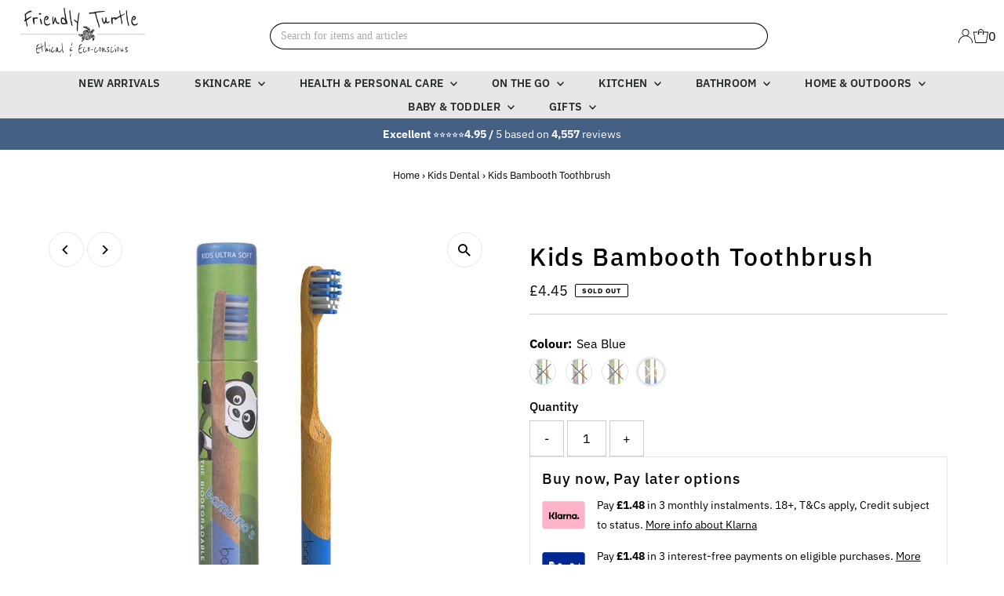

--- FILE ---
content_type: text/html; charset=utf-8
request_url: https://friendlyturtle.com/collections/kids-dental/products/kids-bambooth-toothbrush?variant=45926168265010
body_size: 92695
content:
<!DOCTYPE html>
<html class="no-js" lang="en">
<head>
	<!-- Added by AVADA SEO Suite -->
	<script>
  const avadaLightJsExclude = ['cdn.nfcube.com', 'assets/ecom.js', 'variant-title-king', 'linked_options_variants', 'smile-loader.js', 'smart-product-filter-search', 'rivo-loyalty-referrals', 'avada-cookie-consent', 'consentmo-gdpr', 'quinn', 'pandectes'];
  const avadaLightJsInclude = ['https://www.googletagmanager.com/', 'https://connect.facebook.net/', 'https://business-api.tiktok.com/', 'https://static.klaviyo.com/', 'https://freecdn.swymrelay.com/', 'https://analytics.tiktok.com/', 'https://www.google-analytics.com/', 'https://widget.gotolstoy.com/', 'https://bat.bing.com/'];
  window.AVADA_SPEED_BLACKLIST = avadaLightJsInclude.map(item => new RegExp(item, 'i'));
  window.AVADA_SPEED_WHITELIST = avadaLightJsExclude.map(item => new RegExp(item, 'i'));
</script>

<script>
  const isSpeedUpEnable = !1756452662681 || Date.now() < 1756452662681;
  if (isSpeedUpEnable) {
    const avadaSpeedUp=1;
    if(isSpeedUpEnable) {
  function _0x55aa(_0x575858,_0x2fd0be){const _0x30a92f=_0x1cb5();return _0x55aa=function(_0x4e8b41,_0xcd1690){_0x4e8b41=_0x4e8b41-(0xb5e+0xd*0x147+-0x1b1a);let _0x1c09f7=_0x30a92f[_0x4e8b41];return _0x1c09f7;},_0x55aa(_0x575858,_0x2fd0be);}(function(_0x4ad4dc,_0x42545f){const _0x5c7741=_0x55aa,_0x323f4d=_0x4ad4dc();while(!![]){try{const _0x588ea5=parseInt(_0x5c7741(0x10c))/(0xb6f+-0x1853+0xce5)*(-parseInt(_0x5c7741(0x157))/(-0x2363*0x1+0x1dd4+0x591*0x1))+-parseInt(_0x5c7741(0x171))/(0x269b+-0xeb+-0xf*0x283)*(parseInt(_0x5c7741(0x116))/(0x2e1+0x1*0x17b3+-0x110*0x19))+-parseInt(_0x5c7741(0x147))/(-0x1489+-0x312*0x6+0x26fa*0x1)+-parseInt(_0x5c7741(0xfa))/(-0x744+0x1*0xb5d+-0x413)*(-parseInt(_0x5c7741(0x102))/(-0x1e87+0x9e*-0x16+0x2c22))+parseInt(_0x5c7741(0x136))/(0x1e2d+0x1498+-0x1a3*0x1f)+parseInt(_0x5c7741(0x16e))/(0x460+0x1d96+0x3*-0xb4f)*(-parseInt(_0x5c7741(0xe3))/(-0x9ca+-0x1*-0x93f+0x1*0x95))+parseInt(_0x5c7741(0xf8))/(-0x1f73*0x1+0x6*-0x510+0x3dde);if(_0x588ea5===_0x42545f)break;else _0x323f4d['push'](_0x323f4d['shift']());}catch(_0x5d6d7e){_0x323f4d['push'](_0x323f4d['shift']());}}}(_0x1cb5,-0x193549+0x5dc3*-0x31+-0x2f963*-0x13),(function(){const _0x5cb2b4=_0x55aa,_0x23f9e9={'yXGBq':function(_0x237aef,_0x385938){return _0x237aef!==_0x385938;},'XduVF':function(_0x21018d,_0x56ff60){return _0x21018d===_0x56ff60;},'RChnz':_0x5cb2b4(0xf4)+_0x5cb2b4(0xe9)+_0x5cb2b4(0x14a),'TAsuR':function(_0xe21eca,_0x33e114){return _0xe21eca%_0x33e114;},'EvLYw':function(_0x1326ad,_0x261d04){return _0x1326ad!==_0x261d04;},'nnhAQ':_0x5cb2b4(0x107),'swpMF':_0x5cb2b4(0x16d),'plMMu':_0x5cb2b4(0xe8)+_0x5cb2b4(0x135),'PqBPA':function(_0x2ba85c,_0x35b541){return _0x2ba85c<_0x35b541;},'NKPCA':_0x5cb2b4(0xfc),'TINqh':function(_0x4116e3,_0x3ffd02,_0x2c8722){return _0x4116e3(_0x3ffd02,_0x2c8722);},'BAueN':_0x5cb2b4(0x120),'NgloT':_0x5cb2b4(0x14c),'ThSSU':function(_0xeb212a,_0x4341c1){return _0xeb212a+_0x4341c1;},'lDDHN':function(_0x4a1a48,_0x45ebfb){return _0x4a1a48 instanceof _0x45ebfb;},'toAYB':function(_0xcf0fa9,_0xf5fa6a){return _0xcf0fa9 instanceof _0xf5fa6a;},'VMiyW':function(_0x5300e4,_0x44e0f4){return _0x5300e4(_0x44e0f4);},'iyhbw':_0x5cb2b4(0x119),'zuWfR':function(_0x19c3e4,_0x4ee6e8){return _0x19c3e4<_0x4ee6e8;},'vEmrv':function(_0xd798cf,_0x5ea2dd){return _0xd798cf!==_0x5ea2dd;},'yxERj':function(_0x24b03b,_0x5aa292){return _0x24b03b||_0x5aa292;},'MZpwM':_0x5cb2b4(0x110)+_0x5cb2b4(0x109)+'pt','IeUHK':function(_0x5a4c7e,_0x2edf70){return _0x5a4c7e-_0x2edf70;},'Idvge':function(_0x3b526e,_0x36b469){return _0x3b526e<_0x36b469;},'qRwfm':_0x5cb2b4(0x16b)+_0x5cb2b4(0xf1),'CvXDN':function(_0x4b4208,_0x1db216){return _0x4b4208<_0x1db216;},'acPIM':function(_0x7d44b7,_0x3020d2){return _0x7d44b7(_0x3020d2);},'MyLMO':function(_0x22d4b2,_0xe7a6a0){return _0x22d4b2<_0xe7a6a0;},'boDyh':function(_0x176992,_0x346381,_0xab7fc){return _0x176992(_0x346381,_0xab7fc);},'ZANXD':_0x5cb2b4(0x10f)+_0x5cb2b4(0x12a)+_0x5cb2b4(0x142),'CXwRZ':_0x5cb2b4(0x123)+_0x5cb2b4(0x15f),'AuMHM':_0x5cb2b4(0x161),'KUuFZ':_0x5cb2b4(0xe6),'MSwtw':_0x5cb2b4(0x13a),'ERvPB':_0x5cb2b4(0x134),'ycTDj':_0x5cb2b4(0x15b),'Tvhir':_0x5cb2b4(0x154)},_0x469be1=_0x23f9e9[_0x5cb2b4(0x153)],_0x36fe07={'blacklist':window[_0x5cb2b4(0x11f)+_0x5cb2b4(0x115)+'T'],'whitelist':window[_0x5cb2b4(0x11f)+_0x5cb2b4(0x13e)+'T']},_0x26516a={'blacklisted':[]},_0x34e4a6=(_0x2be2f5,_0x25b3b2)=>{const _0x80dd2=_0x5cb2b4;if(_0x2be2f5&&(!_0x25b3b2||_0x23f9e9[_0x80dd2(0x13b)](_0x25b3b2,_0x469be1))&&(!_0x36fe07[_0x80dd2(0x170)]||_0x36fe07[_0x80dd2(0x170)][_0x80dd2(0x151)](_0xa5c7cf=>_0xa5c7cf[_0x80dd2(0x12b)](_0x2be2f5)))&&(!_0x36fe07[_0x80dd2(0x165)]||_0x36fe07[_0x80dd2(0x165)][_0x80dd2(0x156)](_0x4e2570=>!_0x4e2570[_0x80dd2(0x12b)](_0x2be2f5)))&&_0x23f9e9[_0x80dd2(0xf7)](avadaSpeedUp,0x5*0x256+-0x1*0x66c+-0x542+0.5)&&_0x2be2f5[_0x80dd2(0x137)](_0x23f9e9[_0x80dd2(0xe7)])){const _0x413c89=_0x2be2f5[_0x80dd2(0x16c)];return _0x23f9e9[_0x80dd2(0xf7)](_0x23f9e9[_0x80dd2(0x11e)](_0x413c89,-0x1deb*-0x1+0xf13+-0x2cfc),0x1176+-0x78b*0x5+0x1441);}return _0x2be2f5&&(!_0x25b3b2||_0x23f9e9[_0x80dd2(0xed)](_0x25b3b2,_0x469be1))&&(!_0x36fe07[_0x80dd2(0x170)]||_0x36fe07[_0x80dd2(0x170)][_0x80dd2(0x151)](_0x3d689d=>_0x3d689d[_0x80dd2(0x12b)](_0x2be2f5)))&&(!_0x36fe07[_0x80dd2(0x165)]||_0x36fe07[_0x80dd2(0x165)][_0x80dd2(0x156)](_0x26a7b3=>!_0x26a7b3[_0x80dd2(0x12b)](_0x2be2f5)));},_0x11462f=function(_0x42927f){const _0x346823=_0x5cb2b4,_0x5426ae=_0x42927f[_0x346823(0x159)+'te'](_0x23f9e9[_0x346823(0x14e)]);return _0x36fe07[_0x346823(0x170)]&&_0x36fe07[_0x346823(0x170)][_0x346823(0x156)](_0x107b0d=>!_0x107b0d[_0x346823(0x12b)](_0x5426ae))||_0x36fe07[_0x346823(0x165)]&&_0x36fe07[_0x346823(0x165)][_0x346823(0x151)](_0x1e7160=>_0x1e7160[_0x346823(0x12b)](_0x5426ae));},_0x39299f=new MutationObserver(_0x45c995=>{const _0x21802a=_0x5cb2b4,_0x3bc801={'mafxh':function(_0x6f9c57,_0x229989){const _0x9d39b1=_0x55aa;return _0x23f9e9[_0x9d39b1(0xf7)](_0x6f9c57,_0x229989);},'SrchE':_0x23f9e9[_0x21802a(0xe2)],'pvjbV':_0x23f9e9[_0x21802a(0xf6)]};for(let _0x333494=-0x7d7+-0x893+0x106a;_0x23f9e9[_0x21802a(0x158)](_0x333494,_0x45c995[_0x21802a(0x16c)]);_0x333494++){const {addedNodes:_0x1b685b}=_0x45c995[_0x333494];for(let _0x2f087=0x1f03+0x84b+0x1*-0x274e;_0x23f9e9[_0x21802a(0x158)](_0x2f087,_0x1b685b[_0x21802a(0x16c)]);_0x2f087++){const _0x4e5bac=_0x1b685b[_0x2f087];if(_0x23f9e9[_0x21802a(0xf7)](_0x4e5bac[_0x21802a(0x121)],-0x1f3a+-0x1*0x1b93+-0x3*-0x139a)&&_0x23f9e9[_0x21802a(0xf7)](_0x4e5bac[_0x21802a(0x152)],_0x23f9e9[_0x21802a(0xe0)])){const _0x5d9a67=_0x4e5bac[_0x21802a(0x107)],_0x3fb522=_0x4e5bac[_0x21802a(0x16d)];if(_0x23f9e9[_0x21802a(0x103)](_0x34e4a6,_0x5d9a67,_0x3fb522)){_0x26516a[_0x21802a(0x160)+'d'][_0x21802a(0x128)]([_0x4e5bac,_0x4e5bac[_0x21802a(0x16d)]]),_0x4e5bac[_0x21802a(0x16d)]=_0x469be1;const _0x1e52da=function(_0x2c95ff){const _0x359b13=_0x21802a;if(_0x3bc801[_0x359b13(0x118)](_0x4e5bac[_0x359b13(0x159)+'te'](_0x3bc801[_0x359b13(0x166)]),_0x469be1))_0x2c95ff[_0x359b13(0x112)+_0x359b13(0x150)]();_0x4e5bac[_0x359b13(0xec)+_0x359b13(0x130)](_0x3bc801[_0x359b13(0xe4)],_0x1e52da);};_0x4e5bac[_0x21802a(0x12d)+_0x21802a(0x163)](_0x23f9e9[_0x21802a(0xf6)],_0x1e52da),_0x4e5bac[_0x21802a(0x12c)+_0x21802a(0x131)]&&_0x4e5bac[_0x21802a(0x12c)+_0x21802a(0x131)][_0x21802a(0x11a)+'d'](_0x4e5bac);}}}}});_0x39299f[_0x5cb2b4(0x105)](document[_0x5cb2b4(0x10b)+_0x5cb2b4(0x16a)],{'childList':!![],'subtree':!![]});const _0x2910a9=/[|\\{}()\[\]^$+*?.]/g,_0xa9f173=function(..._0x1baa33){const _0x3053cc=_0x5cb2b4,_0x2e6f61={'mMWha':function(_0x158c76,_0x5c404b){const _0x25a05c=_0x55aa;return _0x23f9e9[_0x25a05c(0xf7)](_0x158c76,_0x5c404b);},'BXirI':_0x23f9e9[_0x3053cc(0x141)],'COGok':function(_0x421bf7,_0x55453a){const _0x4fd417=_0x3053cc;return _0x23f9e9[_0x4fd417(0x167)](_0x421bf7,_0x55453a);},'XLSAp':function(_0x193984,_0x35c446){const _0x5bbecf=_0x3053cc;return _0x23f9e9[_0x5bbecf(0xed)](_0x193984,_0x35c446);},'EygRw':function(_0xfbb69c,_0x21b15d){const _0xe5c840=_0x3053cc;return _0x23f9e9[_0xe5c840(0x104)](_0xfbb69c,_0x21b15d);},'xZuNx':_0x23f9e9[_0x3053cc(0x139)],'SBUaW':function(_0x5739bf,_0x2c2fab){const _0x42cbb1=_0x3053cc;return _0x23f9e9[_0x42cbb1(0x172)](_0x5739bf,_0x2c2fab);},'EAoTR':function(_0x123b29,_0x5b29bf){const _0x2828d2=_0x3053cc;return _0x23f9e9[_0x2828d2(0x11d)](_0x123b29,_0x5b29bf);},'cdYdq':_0x23f9e9[_0x3053cc(0x14e)],'WzJcf':_0x23f9e9[_0x3053cc(0xe2)],'nytPK':function(_0x53f733,_0x4ad021){const _0x4f0333=_0x3053cc;return _0x23f9e9[_0x4f0333(0x148)](_0x53f733,_0x4ad021);},'oUrHG':_0x23f9e9[_0x3053cc(0x14d)],'dnxjX':function(_0xed6b5f,_0x573f55){const _0x57aa03=_0x3053cc;return _0x23f9e9[_0x57aa03(0x15a)](_0xed6b5f,_0x573f55);}};_0x23f9e9[_0x3053cc(0x15d)](_0x1baa33[_0x3053cc(0x16c)],-0x1a3*-0x9+-0xf9*0xb+-0x407*0x1)?(_0x36fe07[_0x3053cc(0x170)]=[],_0x36fe07[_0x3053cc(0x165)]=[]):(_0x36fe07[_0x3053cc(0x170)]&&(_0x36fe07[_0x3053cc(0x170)]=_0x36fe07[_0x3053cc(0x170)][_0x3053cc(0x106)](_0xa8e001=>_0x1baa33[_0x3053cc(0x156)](_0x4a8a28=>{const _0x2e425b=_0x3053cc;if(_0x2e6f61[_0x2e425b(0x111)](typeof _0x4a8a28,_0x2e6f61[_0x2e425b(0x155)]))return!_0xa8e001[_0x2e425b(0x12b)](_0x4a8a28);else{if(_0x2e6f61[_0x2e425b(0xeb)](_0x4a8a28,RegExp))return _0x2e6f61[_0x2e425b(0x145)](_0xa8e001[_0x2e425b(0xdf)](),_0x4a8a28[_0x2e425b(0xdf)]());}}))),_0x36fe07[_0x3053cc(0x165)]&&(_0x36fe07[_0x3053cc(0x165)]=[..._0x36fe07[_0x3053cc(0x165)],..._0x1baa33[_0x3053cc(0xff)](_0x4e4c02=>{const _0x7c755c=_0x3053cc;if(_0x23f9e9[_0x7c755c(0xf7)](typeof _0x4e4c02,_0x23f9e9[_0x7c755c(0x141)])){const _0x932437=_0x4e4c02[_0x7c755c(0xea)](_0x2910a9,_0x23f9e9[_0x7c755c(0x16f)]),_0x34e686=_0x23f9e9[_0x7c755c(0xf0)](_0x23f9e9[_0x7c755c(0xf0)]('.*',_0x932437),'.*');if(_0x36fe07[_0x7c755c(0x165)][_0x7c755c(0x156)](_0x21ef9a=>_0x21ef9a[_0x7c755c(0xdf)]()!==_0x34e686[_0x7c755c(0xdf)]()))return new RegExp(_0x34e686);}else{if(_0x23f9e9[_0x7c755c(0x117)](_0x4e4c02,RegExp)){if(_0x36fe07[_0x7c755c(0x165)][_0x7c755c(0x156)](_0x5a3f09=>_0x5a3f09[_0x7c755c(0xdf)]()!==_0x4e4c02[_0x7c755c(0xdf)]()))return _0x4e4c02;}}return null;})[_0x3053cc(0x106)](Boolean)]));const _0x3eeb55=document[_0x3053cc(0x11b)+_0x3053cc(0x10e)](_0x23f9e9[_0x3053cc(0xf0)](_0x23f9e9[_0x3053cc(0xf0)](_0x23f9e9[_0x3053cc(0x122)],_0x469be1),'"]'));for(let _0xf831f7=-0x21aa+-0x1793+0x393d*0x1;_0x23f9e9[_0x3053cc(0x14b)](_0xf831f7,_0x3eeb55[_0x3053cc(0x16c)]);_0xf831f7++){const _0x5868cb=_0x3eeb55[_0xf831f7];_0x23f9e9[_0x3053cc(0x132)](_0x11462f,_0x5868cb)&&(_0x26516a[_0x3053cc(0x160)+'d'][_0x3053cc(0x128)]([_0x5868cb,_0x23f9e9[_0x3053cc(0x14d)]]),_0x5868cb[_0x3053cc(0x12c)+_0x3053cc(0x131)][_0x3053cc(0x11a)+'d'](_0x5868cb));}let _0xdf8cd0=-0x17da+0x2461+-0xc87*0x1;[..._0x26516a[_0x3053cc(0x160)+'d']][_0x3053cc(0x10d)](([_0x226aeb,_0x33eaa7],_0xe33bca)=>{const _0x2aa7bf=_0x3053cc;if(_0x2e6f61[_0x2aa7bf(0x143)](_0x11462f,_0x226aeb)){const _0x41da0d=document[_0x2aa7bf(0x11c)+_0x2aa7bf(0x131)](_0x2e6f61[_0x2aa7bf(0x127)]);for(let _0x6784c7=0xd7b+-0xaa5+-0x2d6;_0x2e6f61[_0x2aa7bf(0x164)](_0x6784c7,_0x226aeb[_0x2aa7bf(0xe5)][_0x2aa7bf(0x16c)]);_0x6784c7++){const _0x4ca758=_0x226aeb[_0x2aa7bf(0xe5)][_0x6784c7];_0x2e6f61[_0x2aa7bf(0x12f)](_0x4ca758[_0x2aa7bf(0x133)],_0x2e6f61[_0x2aa7bf(0x13f)])&&_0x2e6f61[_0x2aa7bf(0x145)](_0x4ca758[_0x2aa7bf(0x133)],_0x2e6f61[_0x2aa7bf(0x100)])&&_0x41da0d[_0x2aa7bf(0xe1)+'te'](_0x4ca758[_0x2aa7bf(0x133)],_0x226aeb[_0x2aa7bf(0xe5)][_0x6784c7][_0x2aa7bf(0x12e)]);}_0x41da0d[_0x2aa7bf(0xe1)+'te'](_0x2e6f61[_0x2aa7bf(0x13f)],_0x226aeb[_0x2aa7bf(0x107)]),_0x41da0d[_0x2aa7bf(0xe1)+'te'](_0x2e6f61[_0x2aa7bf(0x100)],_0x2e6f61[_0x2aa7bf(0x101)](_0x33eaa7,_0x2e6f61[_0x2aa7bf(0x126)])),document[_0x2aa7bf(0x113)][_0x2aa7bf(0x146)+'d'](_0x41da0d),_0x26516a[_0x2aa7bf(0x160)+'d'][_0x2aa7bf(0x162)](_0x2e6f61[_0x2aa7bf(0x13d)](_0xe33bca,_0xdf8cd0),-0x105d*0x2+0x1*-0xeaa+0x2f65),_0xdf8cd0++;}}),_0x36fe07[_0x3053cc(0x170)]&&_0x23f9e9[_0x3053cc(0xf3)](_0x36fe07[_0x3053cc(0x170)][_0x3053cc(0x16c)],0x10f2+-0x1a42+0x951)&&_0x39299f[_0x3053cc(0x15c)]();},_0x4c2397=document[_0x5cb2b4(0x11c)+_0x5cb2b4(0x131)],_0x573f89={'src':Object[_0x5cb2b4(0x14f)+_0x5cb2b4(0xfd)+_0x5cb2b4(0x144)](HTMLScriptElement[_0x5cb2b4(0xf9)],_0x23f9e9[_0x5cb2b4(0x14e)]),'type':Object[_0x5cb2b4(0x14f)+_0x5cb2b4(0xfd)+_0x5cb2b4(0x144)](HTMLScriptElement[_0x5cb2b4(0xf9)],_0x23f9e9[_0x5cb2b4(0xe2)])};document[_0x5cb2b4(0x11c)+_0x5cb2b4(0x131)]=function(..._0x4db605){const _0x1480b5=_0x5cb2b4,_0x3a6982={'KNNxG':function(_0x32fa39,_0x2a57e4,_0x3cc08f){const _0x5ead12=_0x55aa;return _0x23f9e9[_0x5ead12(0x169)](_0x32fa39,_0x2a57e4,_0x3cc08f);}};if(_0x23f9e9[_0x1480b5(0x13b)](_0x4db605[-0x4*-0x376+0x4*0x2f+-0xe94][_0x1480b5(0x140)+'e'](),_0x23f9e9[_0x1480b5(0x139)]))return _0x4c2397[_0x1480b5(0x114)](document)(..._0x4db605);const _0x2f091d=_0x4c2397[_0x1480b5(0x114)](document)(..._0x4db605);try{Object[_0x1480b5(0xf2)+_0x1480b5(0x149)](_0x2f091d,{'src':{..._0x573f89[_0x1480b5(0x107)],'set'(_0x3ae2bc){const _0x5d6fdc=_0x1480b5;_0x3a6982[_0x5d6fdc(0x129)](_0x34e4a6,_0x3ae2bc,_0x2f091d[_0x5d6fdc(0x16d)])&&_0x573f89[_0x5d6fdc(0x16d)][_0x5d6fdc(0x10a)][_0x5d6fdc(0x125)](this,_0x469be1),_0x573f89[_0x5d6fdc(0x107)][_0x5d6fdc(0x10a)][_0x5d6fdc(0x125)](this,_0x3ae2bc);}},'type':{..._0x573f89[_0x1480b5(0x16d)],'get'(){const _0x436e9e=_0x1480b5,_0x4b63b9=_0x573f89[_0x436e9e(0x16d)][_0x436e9e(0xfb)][_0x436e9e(0x125)](this);if(_0x23f9e9[_0x436e9e(0xf7)](_0x4b63b9,_0x469be1)||_0x23f9e9[_0x436e9e(0x103)](_0x34e4a6,this[_0x436e9e(0x107)],_0x4b63b9))return null;return _0x4b63b9;},'set'(_0x174ea3){const _0x1dff57=_0x1480b5,_0xa2fd13=_0x23f9e9[_0x1dff57(0x103)](_0x34e4a6,_0x2f091d[_0x1dff57(0x107)],_0x2f091d[_0x1dff57(0x16d)])?_0x469be1:_0x174ea3;_0x573f89[_0x1dff57(0x16d)][_0x1dff57(0x10a)][_0x1dff57(0x125)](this,_0xa2fd13);}}}),_0x2f091d[_0x1480b5(0xe1)+'te']=function(_0x5b0870,_0x8c60d5){const _0xab22d4=_0x1480b5;if(_0x23f9e9[_0xab22d4(0xf7)](_0x5b0870,_0x23f9e9[_0xab22d4(0xe2)])||_0x23f9e9[_0xab22d4(0xf7)](_0x5b0870,_0x23f9e9[_0xab22d4(0x14e)]))_0x2f091d[_0x5b0870]=_0x8c60d5;else HTMLScriptElement[_0xab22d4(0xf9)][_0xab22d4(0xe1)+'te'][_0xab22d4(0x125)](_0x2f091d,_0x5b0870,_0x8c60d5);};}catch(_0x5a9461){console[_0x1480b5(0x168)](_0x23f9e9[_0x1480b5(0xef)],_0x5a9461);}return _0x2f091d;};const _0x5883c5=[_0x23f9e9[_0x5cb2b4(0xfe)],_0x23f9e9[_0x5cb2b4(0x13c)],_0x23f9e9[_0x5cb2b4(0xf5)],_0x23f9e9[_0x5cb2b4(0x15e)],_0x23f9e9[_0x5cb2b4(0x138)],_0x23f9e9[_0x5cb2b4(0x124)]],_0x4ab8d2=_0x5883c5[_0x5cb2b4(0xff)](_0x439d08=>{return{'type':_0x439d08,'listener':()=>_0xa9f173(),'options':{'passive':!![]}};});_0x4ab8d2[_0x5cb2b4(0x10d)](_0x4d3535=>{const _0x3882ab=_0x5cb2b4;document[_0x3882ab(0x12d)+_0x3882ab(0x163)](_0x4d3535[_0x3882ab(0x16d)],_0x4d3535[_0x3882ab(0xee)],_0x4d3535[_0x3882ab(0x108)]);});}()));function _0x1cb5(){const _0x15f8e0=['ault','some','tagName','CXwRZ','wheel','BXirI','every','6lYvYYX','PqBPA','getAttribu','IeUHK','touchstart','disconnect','Idvge','ERvPB','/blocked','blackliste','keydown','splice','stener','SBUaW','whitelist','SrchE','toAYB','warn','boDyh','ement','script[typ','length','type','346347wGqEBH','NgloT','blacklist','33OVoYHk','zuWfR','toString','NKPCA','setAttribu','swpMF','230EEqEiq','pvjbV','attributes','mousemove','RChnz','beforescri','y.com/exte','replace','COGok','removeEven','EvLYw','listener','ZANXD','ThSSU','e="','defineProp','MyLMO','cdn.shopif','MSwtw','plMMu','XduVF','22621984JRJQxz','prototype','8818116NVbcZr','get','SCRIPT','ertyDescri','AuMHM','map','WzJcf','nytPK','7kiZatp','TINqh','VMiyW','observe','filter','src','options','n/javascri','set','documentEl','478083wuqgQV','forEach','torAll','Avada cann','applicatio','mMWha','preventDef','head','bind','D_BLACKLIS','75496skzGVx','lDDHN','mafxh','script','removeChil','querySelec','createElem','vEmrv','TAsuR','AVADA_SPEE','string','nodeType','qRwfm','javascript','Tvhir','call','oUrHG','xZuNx','push','KNNxG','ot lazy lo','test','parentElem','addEventLi','value','EAoTR','tListener','ent','acPIM','name','touchmove','ptexecute','6968312SmqlIb','includes','ycTDj','iyhbw','touchend','yXGBq','KUuFZ','dnxjX','D_WHITELIS','cdYdq','toLowerCas','BAueN','ad script','EygRw','ptor','XLSAp','appendChil','4975500NoPAFA','yxERj','erties','nsions','CvXDN','\$&','MZpwM','nnhAQ','getOwnProp'];_0x1cb5=function(){return _0x15f8e0;};return _0x1cb5();}
}
    class LightJsLoader{constructor(e){this.jQs=[],this.listener=this.handleListener.bind(this,e),this.scripts=["default","defer","async"].reduce(((e,t)=>({...e,[t]:[]})),{});const t=this;e.forEach((e=>window.addEventListener(e,t.listener,{passive:!0})))}handleListener(e){const t=this;return e.forEach((e=>window.removeEventListener(e,t.listener))),"complete"===document.readyState?this.handleDOM():document.addEventListener("readystatechange",(e=>{if("complete"===e.target.readyState)return setTimeout(t.handleDOM.bind(t),1)}))}async handleDOM(){this.suspendEvent(),this.suspendJQuery(),this.findScripts(),this.preloadScripts();for(const e of Object.keys(this.scripts))await this.replaceScripts(this.scripts[e]);for(const e of["DOMContentLoaded","readystatechange"])await this.requestRepaint(),document.dispatchEvent(new Event("lightJS-"+e));document.lightJSonreadystatechange&&document.lightJSonreadystatechange();for(const e of["DOMContentLoaded","load"])await this.requestRepaint(),window.dispatchEvent(new Event("lightJS-"+e));await this.requestRepaint(),window.lightJSonload&&window.lightJSonload(),await this.requestRepaint(),this.jQs.forEach((e=>e(window).trigger("lightJS-jquery-load"))),window.dispatchEvent(new Event("lightJS-pageshow")),await this.requestRepaint(),window.lightJSonpageshow&&window.lightJSonpageshow()}async requestRepaint(){return new Promise((e=>requestAnimationFrame(e)))}findScripts(){document.querySelectorAll("script[type=lightJs]").forEach((e=>{e.hasAttribute("src")?e.hasAttribute("async")&&e.async?this.scripts.async.push(e):e.hasAttribute("defer")&&e.defer?this.scripts.defer.push(e):this.scripts.default.push(e):this.scripts.default.push(e)}))}preloadScripts(){const e=this,t=Object.keys(this.scripts).reduce(((t,n)=>[...t,...e.scripts[n]]),[]),n=document.createDocumentFragment();t.forEach((e=>{const t=e.getAttribute("src");if(!t)return;const s=document.createElement("link");s.href=t,s.rel="preload",s.as="script",n.appendChild(s)})),document.head.appendChild(n)}async replaceScripts(e){let t;for(;t=e.shift();)await this.requestRepaint(),new Promise((e=>{const n=document.createElement("script");[...t.attributes].forEach((e=>{"type"!==e.nodeName&&n.setAttribute(e.nodeName,e.nodeValue)})),t.hasAttribute("src")?(n.addEventListener("load",e),n.addEventListener("error",e)):(n.text=t.text,e()),t.parentNode.replaceChild(n,t)}))}suspendEvent(){const e={};[{obj:document,name:"DOMContentLoaded"},{obj:window,name:"DOMContentLoaded"},{obj:window,name:"load"},{obj:window,name:"pageshow"},{obj:document,name:"readystatechange"}].map((t=>function(t,n){function s(n){return e[t].list.indexOf(n)>=0?"lightJS-"+n:n}e[t]||(e[t]={list:[n],add:t.addEventListener,remove:t.removeEventListener},t.addEventListener=(...n)=>{n[0]=s(n[0]),e[t].add.apply(t,n)},t.removeEventListener=(...n)=>{n[0]=s(n[0]),e[t].remove.apply(t,n)})}(t.obj,t.name))),[{obj:document,name:"onreadystatechange"},{obj:window,name:"onpageshow"}].map((e=>function(e,t){let n=e[t];Object.defineProperty(e,t,{get:()=>n||function(){},set:s=>{e["lightJS"+t]=n=s}})}(e.obj,e.name)))}suspendJQuery(){const e=this;let t=window.jQuery;Object.defineProperty(window,"jQuery",{get:()=>t,set(n){if(!n||!n.fn||!e.jQs.includes(n))return void(t=n);n.fn.ready=n.fn.init.prototype.ready=e=>{e.bind(document)(n)};const s=n.fn.on;n.fn.on=n.fn.init.prototype.on=function(...e){if(window!==this[0])return s.apply(this,e),this;const t=e=>e.split(" ").map((e=>"load"===e||0===e.indexOf("load.")?"lightJS-jquery-load":e)).join(" ");return"string"==typeof e[0]||e[0]instanceof String?(e[0]=t(e[0]),s.apply(this,e),this):("object"==typeof e[0]&&Object.keys(e[0]).forEach((n=>{delete Object.assign(e[0],{[t(n)]:e[0][n]})[n]})),s.apply(this,e),this)},e.jQs.push(n),t=n}})}}
new LightJsLoader(["keydown","mousemove","touchend","touchmove","touchstart","wheel"]);
  }
</script><!-- meta basic type article -->

	<!-- /Added by AVADA SEO Suite -->
  <style>
    .effectiveAppsEGWImage {
      width: 16px !important;
    }
  </style>

  <script
src="https://www.paypal.com/sdk/js?client-id=Acl3DXNbvvKG3fzVkdvDWv21yXS9ZvcLvwK1s2DVy_e3BaL6GavWcOlw5OMteVzB7KFfhj2_MlkAhu8v&currency=GBP&components=messages"
data-namespace="PayPalSDK">
</script>

  <meta name="lh-site-verification" content="7bffe8214f9907e8b53c" />
  <meta charset="utf-8" />
  <meta name="viewport" content="width=device-width,initial-scale=1">
  <meta name="robots" content="max-image-preview:large">

  <!-- Establish early connection to external domains -->
  <link rel="preconnect" href="https://cdn.shopify.com" crossorigin>
  <link rel="preconnect" href="https://fonts.shopify.com" crossorigin>
  <link rel="preconnect" href="https://monorail-edge.shopifysvc.com">
  <link rel="preconnect" href="//ajax.googleapis.com" crossorigin /><!-- Preload onDomain stylesheets and script libraries -->
  <link rel="preload" href="//friendlyturtle.com/cdn/shop/t/36/assets/stylesheet.aio.min.css?v=100803115405377933881761839444" as="style">
  <link rel="preload" as="font" href="//friendlyturtle.com/cdn/fonts/ibm_plex_sans/ibmplexsans_n4.4633946c9236bd5cc5d0394ad07b807eb7ca1b32.woff2" type="font/woff2" crossorigin>
  <link rel="preload" as="font" href="//friendlyturtle.com/cdn/fonts/ibm_plex_sans/ibmplexsans_n6.cfb7efcc4708d97b4883d9d89e924e81b54334c1.woff2" type="font/woff2" crossorigin>
  <link rel="preload" as="font" href="//friendlyturtle.com/cdn/fonts/ibm_plex_sans/ibmplexsans_n5.6497f269fa9f40d64eb5c477de16730202ec9095.woff2" type="font/woff2" crossorigin>
  <link rel="preload" href="//friendlyturtle.com/cdn/shop/t/36/assets/eventemitter3.min.js?v=27939738353326123541727887348" as="script">
  <link rel="preload" href="//friendlyturtle.com/cdn/shop/t/36/assets/vendor-video.js?v=112486824910932804751727887348" as="script">
  <link rel="preload" href="//friendlyturtle.com/cdn/shop/t/36/assets/theme.aio.min.js?v=130192511598002115091734564505" as="script">

  <link rel="shortcut icon" href="//friendlyturtle.com/cdn/shop/files/Untitled_680_x_193px_Logo_512_x_512px_1.png?crop=center&height=32&v=1692701529&width=32" type="image/png" />
  <link rel="canonical" href="https://friendlyturtle.com/products/kids-bambooth-toothbrush" />

  <title>Kids Bambooth Toothbrush - Eco-Friendly, Colorful Handle for Children &ndash; The Friendly Turtle</title>
  <meta name="description" content="Our kids bambooth toothbrush are super stylish and colourful and are a toothbrush that &#39;&#39;gives back&#39;&#39; to eco-projects around the world" />
  
  
<meta property="og:image" content="http://friendlyturtle.com/cdn/shop/files/Kids-bamboo-toothbrush-bambooth-Forest-Green-1.jpg?v=1691528572&width=1024">
  <meta property="og:image:secure_url" content="https://friendlyturtle.com/cdn/shop/files/Kids-bamboo-toothbrush-bambooth-Forest-Green-1.jpg?v=1691528572&width=1024">
  <meta property="og:image:width" content="800">
  <meta property="og:image:height" content="800">
<meta property="og:site_name" content="The Friendly Turtle">



<meta name="twitter:card" content="summary">


<meta name="twitter:site" content="@">


<meta name="twitter:title" content="Kids Bambooth Toothbrush">
<meta name="twitter:description" content="Our kids Bambooth toothbrush are the toothbrushes that &#39;give back&#39;.
Slimline - colourful handle especially for kids!
Handle - made of MOSO bamboo – 100% biodegradable. Bamboo is also naturally antibac">
<meta name="twitter:image" content="https://friendlyturtle.com/cdn/shop/files/Kids-bamboo-toothbrush-bambooth-Forest-Green-1.jpg?v=1691528572&width=1024">
<meta name="twitter:image:width" content="480">
<meta name="twitter:image:height" content="480">


  <style data-shopify>
:root {
    --main-family: "IBM Plex Sans", sans-serif;
    --main-weight: 400;
    --main-style: normal;
    --main-spacing: 0em;
    --nav-family: "IBM Plex Sans", sans-serif;
    --nav-weight: 600;
    --nav-style: normal;
    --nav-spacing: 0.025em;
    --heading-family: "IBM Plex Sans", sans-serif;
    --heading-weight: 500;
    --heading-style: normal;
    --heading-spacing: 0.050em;
    --font-size: 16px;
    --font-size-sm: 11px;
    --font-size-reset: 16px;
    --nav-size: 14px;
    --h1-size: 32px;
    --h2-size: 25px;
    --h3-size: 19px;
    --header-wrapper-background: #ffffff;
    --background: #ffffff;
    --header-link-color: #000000;
    --announcement-background: #446084;
    --announcement-text: #ffffff;
    --header-icons: #ffffff;
    --header-icons-hover: #ffffff;
    --text-color: #000000;
    --link-color: #000000;
    --sale-color: #c60808;
    --dotted-color: #cccccc;
    --button-color: #d26e4b;
    --button-hover: #d26e4b;
    --button-text: #ffffff;
    --secondary-button-color: #d26e4b;
    --secondary-button-hover: #d26e4b;
    --secondary-button-text: #ffffff;
    --direction-color: #000000;
    --direction-background: #ffffff;
    --direction-hover: #e7e7e7;
    --footer-background: #777777;
    --footer-text: #ffffff;
    --footer-icons-color: #ffffff;
    --footer-input: #ffffff;
    --footer-input-text: #000000;
    --footer-button: #000000;
    --footer-button-text: #ffffff;
    --nav-color: #262b2c;
    --nav-hover-color: rgba(0,0,0,0);
    --nav-background-color: #e7e7e7;
    --nav-hover-link-color: #ffffff;
    --nav-border-color: rgba(0,0,0,0);
    --dropdown-background-color: #ffffff;
    --dropdown-link-color: #000000;
    --dropdown-link-hover-color: #796b62;
    --dropdown-min-width: 220px;
    --free-shipping-bg: #b79e8c;
    --free-shipping-text: #ffffff;
    --error-color: #c60808;
    --error-color-light: #fdd0d0;
    --swatch-height: 40px;
    --swatch-width: 44px;
    --tool-tip-width: -20;
    --icon-border-color: #e6e6e6;
    --select-arrow-bg: url(//friendlyturtle.com/cdn/shop/t/36/assets/select-arrow.png?v=112595941721225094991727887348);
    --keyboard-focus-color: #f3f3f3;
    --keyboard-focus-border-style: dotted;
    --keyboard-focus-border-weight: 1;
    --price-unit-price: #999999;
    --color-filter-size: 24px;
    --color-body-text: var(--text-color);
    --color-body: var(--background);
    --color-bg: var(--background);
    --section-margins: 40px;

    --star-active: rgb(0, 0, 0);
    --star-inactive: rgb(204, 204, 204);
    --age-text-color: #262b2c;
    --age-bg-color: #faf4e8;

    
      --button-corners: 3px;
    

    --section-background: #ffffff;

  }
  @media (max-width: 740px) {
    :root {
      --font-size: calc(16px - (16px * 0.15));
      --nav-size: calc(14px - (14px * 0.15));
      --h1-size: calc(32px - (32px * 0.15));
      --h2-size: calc(25px - (25px * 0.15));
      --h3-size: calc(19px - (19px * 0.15));
    }
  }
</style>


  <link rel="stylesheet" href="//friendlyturtle.com/cdn/shop/t/36/assets/stylesheet.aio.min.css?v=100803115405377933881761839444" type="text/css">

  <style>
  @font-face {
  font-family: "IBM Plex Sans";
  font-weight: 400;
  font-style: normal;
  font-display: swap;
  src: url("//friendlyturtle.com/cdn/fonts/ibm_plex_sans/ibmplexsans_n4.4633946c9236bd5cc5d0394ad07b807eb7ca1b32.woff2") format("woff2"),
       url("//friendlyturtle.com/cdn/fonts/ibm_plex_sans/ibmplexsans_n4.6c6923eb6151e62a09e8a1ff83eaa1ce2a563a30.woff") format("woff");
}

  @font-face {
  font-family: "IBM Plex Sans";
  font-weight: 600;
  font-style: normal;
  font-display: swap;
  src: url("//friendlyturtle.com/cdn/fonts/ibm_plex_sans/ibmplexsans_n6.cfb7efcc4708d97b4883d9d89e924e81b54334c1.woff2") format("woff2"),
       url("//friendlyturtle.com/cdn/fonts/ibm_plex_sans/ibmplexsans_n6.b56157147f51a11f7ba6c49b63ffcafb1da8eeea.woff") format("woff");
}

  @font-face {
  font-family: "IBM Plex Sans";
  font-weight: 500;
  font-style: normal;
  font-display: swap;
  src: url("//friendlyturtle.com/cdn/fonts/ibm_plex_sans/ibmplexsans_n5.6497f269fa9f40d64eb5c477de16730202ec9095.woff2") format("woff2"),
       url("//friendlyturtle.com/cdn/fonts/ibm_plex_sans/ibmplexsans_n5.8b52b8ee6c3aeb856b77a4e7ea96e43c3953f23e.woff") format("woff");
}

  @font-face {
  font-family: "IBM Plex Sans";
  font-weight: 700;
  font-style: normal;
  font-display: swap;
  src: url("//friendlyturtle.com/cdn/fonts/ibm_plex_sans/ibmplexsans_n7.a8d2465074d254d8c167d5599b02fc2f97912fc9.woff2") format("woff2"),
       url("//friendlyturtle.com/cdn/fonts/ibm_plex_sans/ibmplexsans_n7.75e7a78a86c7afd1eb5becd99b7802136f0ed528.woff") format("woff");
}

  @font-face {
  font-family: "IBM Plex Sans";
  font-weight: 400;
  font-style: italic;
  font-display: swap;
  src: url("//friendlyturtle.com/cdn/fonts/ibm_plex_sans/ibmplexsans_i4.ef77720fc4c9ae616083d1ac737f976e4c15f75b.woff2") format("woff2"),
       url("//friendlyturtle.com/cdn/fonts/ibm_plex_sans/ibmplexsans_i4.76cc8914ac99481bd93e34f8998da7b57a578a71.woff") format("woff");
}

  @font-face {
  font-family: "IBM Plex Sans";
  font-weight: 700;
  font-style: italic;
  font-display: swap;
  src: url("//friendlyturtle.com/cdn/fonts/ibm_plex_sans/ibmplexsans_i7.25100a51254494cece6de9741984bfb7fb22bafb.woff2") format("woff2"),
       url("//friendlyturtle.com/cdn/fonts/ibm_plex_sans/ibmplexsans_i7.7da61352825d18bb0287d7bc79067d47efc4fdda.woff") format("woff");
}

  </style>

  <script>window.performance && window.performance.mark && window.performance.mark('shopify.content_for_header.start');</script><meta name="google-site-verification" content="PvrKCDJcXSFD3w45aMv1ozY-W1Ux2QJACGs7BM8W2H8">
<meta name="facebook-domain-verification" content="7w9ft8ybyihmititto2v1pyon194qj">
<meta id="shopify-digital-wallet" name="shopify-digital-wallet" content="/79815475506/digital_wallets/dialog">
<meta name="shopify-checkout-api-token" content="c0b951431540a45e3f68754717dd85dc">
<meta id="in-context-paypal-metadata" data-shop-id="79815475506" data-venmo-supported="false" data-environment="production" data-locale="en_US" data-paypal-v4="true" data-currency="GBP">
<link rel="alternate" type="application/json+oembed" href="https://friendlyturtle.com/products/kids-bambooth-toothbrush.oembed">
<script async="async" src="/checkouts/internal/preloads.js?locale=en-GB"></script>
<link rel="preconnect" href="https://shop.app" crossorigin="anonymous">
<script async="async" src="https://shop.app/checkouts/internal/preloads.js?locale=en-GB&shop_id=79815475506" crossorigin="anonymous"></script>
<script id="apple-pay-shop-capabilities" type="application/json">{"shopId":79815475506,"countryCode":"GB","currencyCode":"GBP","merchantCapabilities":["supports3DS"],"merchantId":"gid:\/\/shopify\/Shop\/79815475506","merchantName":"The Friendly Turtle","requiredBillingContactFields":["postalAddress","email","phone"],"requiredShippingContactFields":["postalAddress","email","phone"],"shippingType":"shipping","supportedNetworks":["visa","maestro","masterCard","amex","discover","elo"],"total":{"type":"pending","label":"The Friendly Turtle","amount":"1.00"},"shopifyPaymentsEnabled":true,"supportsSubscriptions":true}</script>
<script id="shopify-features" type="application/json">{"accessToken":"c0b951431540a45e3f68754717dd85dc","betas":["rich-media-storefront-analytics"],"domain":"friendlyturtle.com","predictiveSearch":true,"shopId":79815475506,"locale":"en"}</script>
<script>var Shopify = Shopify || {};
Shopify.shop = "the-friendly-turtle.myshopify.com";
Shopify.locale = "en";
Shopify.currency = {"active":"GBP","rate":"1.0"};
Shopify.country = "GB";
Shopify.theme = {"name":"Theme updated WAU V13","id":172721275256,"schema_name":"Testament","schema_version":"13.0.0","theme_store_id":623,"role":"main"};
Shopify.theme.handle = "null";
Shopify.theme.style = {"id":null,"handle":null};
Shopify.cdnHost = "friendlyturtle.com/cdn";
Shopify.routes = Shopify.routes || {};
Shopify.routes.root = "/";</script>
<script type="module">!function(o){(o.Shopify=o.Shopify||{}).modules=!0}(window);</script>
<script>!function(o){function n(){var o=[];function n(){o.push(Array.prototype.slice.apply(arguments))}return n.q=o,n}var t=o.Shopify=o.Shopify||{};t.loadFeatures=n(),t.autoloadFeatures=n()}(window);</script>
<script>
  window.ShopifyPay = window.ShopifyPay || {};
  window.ShopifyPay.apiHost = "shop.app\/pay";
  window.ShopifyPay.redirectState = null;
</script>
<script id="shop-js-analytics" type="application/json">{"pageType":"product"}</script>
<script defer="defer" async type="module" src="//friendlyturtle.com/cdn/shopifycloud/shop-js/modules/v2/client.init-shop-cart-sync_BdyHc3Nr.en.esm.js"></script>
<script defer="defer" async type="module" src="//friendlyturtle.com/cdn/shopifycloud/shop-js/modules/v2/chunk.common_Daul8nwZ.esm.js"></script>
<script type="module">
  await import("//friendlyturtle.com/cdn/shopifycloud/shop-js/modules/v2/client.init-shop-cart-sync_BdyHc3Nr.en.esm.js");
await import("//friendlyturtle.com/cdn/shopifycloud/shop-js/modules/v2/chunk.common_Daul8nwZ.esm.js");

  window.Shopify.SignInWithShop?.initShopCartSync?.({"fedCMEnabled":true,"windoidEnabled":true});

</script>
<script defer="defer" async type="module" src="//friendlyturtle.com/cdn/shopifycloud/shop-js/modules/v2/client.payment-terms_MV4M3zvL.en.esm.js"></script>
<script defer="defer" async type="module" src="//friendlyturtle.com/cdn/shopifycloud/shop-js/modules/v2/chunk.common_Daul8nwZ.esm.js"></script>
<script defer="defer" async type="module" src="//friendlyturtle.com/cdn/shopifycloud/shop-js/modules/v2/chunk.modal_CQq8HTM6.esm.js"></script>
<script type="module">
  await import("//friendlyturtle.com/cdn/shopifycloud/shop-js/modules/v2/client.payment-terms_MV4M3zvL.en.esm.js");
await import("//friendlyturtle.com/cdn/shopifycloud/shop-js/modules/v2/chunk.common_Daul8nwZ.esm.js");
await import("//friendlyturtle.com/cdn/shopifycloud/shop-js/modules/v2/chunk.modal_CQq8HTM6.esm.js");

  
</script>
<script>
  window.Shopify = window.Shopify || {};
  if (!window.Shopify.featureAssets) window.Shopify.featureAssets = {};
  window.Shopify.featureAssets['shop-js'] = {"shop-cart-sync":["modules/v2/client.shop-cart-sync_QYOiDySF.en.esm.js","modules/v2/chunk.common_Daul8nwZ.esm.js"],"init-fed-cm":["modules/v2/client.init-fed-cm_DchLp9rc.en.esm.js","modules/v2/chunk.common_Daul8nwZ.esm.js"],"shop-button":["modules/v2/client.shop-button_OV7bAJc5.en.esm.js","modules/v2/chunk.common_Daul8nwZ.esm.js"],"init-windoid":["modules/v2/client.init-windoid_DwxFKQ8e.en.esm.js","modules/v2/chunk.common_Daul8nwZ.esm.js"],"shop-cash-offers":["modules/v2/client.shop-cash-offers_DWtL6Bq3.en.esm.js","modules/v2/chunk.common_Daul8nwZ.esm.js","modules/v2/chunk.modal_CQq8HTM6.esm.js"],"shop-toast-manager":["modules/v2/client.shop-toast-manager_CX9r1SjA.en.esm.js","modules/v2/chunk.common_Daul8nwZ.esm.js"],"init-shop-email-lookup-coordinator":["modules/v2/client.init-shop-email-lookup-coordinator_UhKnw74l.en.esm.js","modules/v2/chunk.common_Daul8nwZ.esm.js"],"pay-button":["modules/v2/client.pay-button_DzxNnLDY.en.esm.js","modules/v2/chunk.common_Daul8nwZ.esm.js"],"avatar":["modules/v2/client.avatar_BTnouDA3.en.esm.js"],"init-shop-cart-sync":["modules/v2/client.init-shop-cart-sync_BdyHc3Nr.en.esm.js","modules/v2/chunk.common_Daul8nwZ.esm.js"],"shop-login-button":["modules/v2/client.shop-login-button_D8B466_1.en.esm.js","modules/v2/chunk.common_Daul8nwZ.esm.js","modules/v2/chunk.modal_CQq8HTM6.esm.js"],"init-customer-accounts-sign-up":["modules/v2/client.init-customer-accounts-sign-up_C8fpPm4i.en.esm.js","modules/v2/client.shop-login-button_D8B466_1.en.esm.js","modules/v2/chunk.common_Daul8nwZ.esm.js","modules/v2/chunk.modal_CQq8HTM6.esm.js"],"init-shop-for-new-customer-accounts":["modules/v2/client.init-shop-for-new-customer-accounts_CVTO0Ztu.en.esm.js","modules/v2/client.shop-login-button_D8B466_1.en.esm.js","modules/v2/chunk.common_Daul8nwZ.esm.js","modules/v2/chunk.modal_CQq8HTM6.esm.js"],"init-customer-accounts":["modules/v2/client.init-customer-accounts_dRgKMfrE.en.esm.js","modules/v2/client.shop-login-button_D8B466_1.en.esm.js","modules/v2/chunk.common_Daul8nwZ.esm.js","modules/v2/chunk.modal_CQq8HTM6.esm.js"],"shop-follow-button":["modules/v2/client.shop-follow-button_CkZpjEct.en.esm.js","modules/v2/chunk.common_Daul8nwZ.esm.js","modules/v2/chunk.modal_CQq8HTM6.esm.js"],"lead-capture":["modules/v2/client.lead-capture_BntHBhfp.en.esm.js","modules/v2/chunk.common_Daul8nwZ.esm.js","modules/v2/chunk.modal_CQq8HTM6.esm.js"],"checkout-modal":["modules/v2/client.checkout-modal_CfxcYbTm.en.esm.js","modules/v2/chunk.common_Daul8nwZ.esm.js","modules/v2/chunk.modal_CQq8HTM6.esm.js"],"shop-login":["modules/v2/client.shop-login_Da4GZ2H6.en.esm.js","modules/v2/chunk.common_Daul8nwZ.esm.js","modules/v2/chunk.modal_CQq8HTM6.esm.js"],"payment-terms":["modules/v2/client.payment-terms_MV4M3zvL.en.esm.js","modules/v2/chunk.common_Daul8nwZ.esm.js","modules/v2/chunk.modal_CQq8HTM6.esm.js"]};
</script>
<script>(function() {
  var isLoaded = false;
  function asyncLoad() {
    if (isLoaded) return;
    isLoaded = true;
    var urls = ["https:\/\/dr4qe3ddw9y32.cloudfront.net\/awin-shopify-integration-code.js?aid=26681\u0026v=shopifyApp_4.1.0\u0026ts=1694181041011\u0026shop=the-friendly-turtle.myshopify.com","https:\/\/seo.apps.avada.io\/scripttag\/avada-seo-installed.js?shop=the-friendly-turtle.myshopify.com","https:\/\/cdn1.avada.io\/flying-pages\/module.js?shop=the-friendly-turtle.myshopify.com","https:\/\/app.supergiftoptions.com\/get_script\/eb501a78070c11ef83ebb2780b346005.js?v=44169\u0026shop=the-friendly-turtle.myshopify.com","https:\/\/s3.eu-west-1.amazonaws.com\/production-klarna-il-shopify-osm\/c5d48ab3820eab838873c316eafdfb589eafb1ff\/the-friendly-turtle.myshopify.com-1728317403841.js?shop=the-friendly-turtle.myshopify.com"];
    for (var i = 0; i < urls.length; i++) {
      var s = document.createElement('script');
      if ((!1756452662681 || Date.now() < 1756452662681) &&
      (!window.AVADA_SPEED_BLACKLIST || window.AVADA_SPEED_BLACKLIST.some(pattern => pattern.test(s))) &&
      (!window.AVADA_SPEED_WHITELIST || window.AVADA_SPEED_WHITELIST.every(pattern => !pattern.test(s)))) s.type = 'lightJs'; else s.type = 'text/javascript';
      s.async = true;
      s.src = urls[i];
      var x = document.getElementsByTagName('script')[0];
      x.parentNode.insertBefore(s, x);
    }
  };
  if(window.attachEvent) {
    window.attachEvent('onload', asyncLoad);
  } else {
    window.addEventListener('load', asyncLoad, false);
  }
})();</script>
<script id="__st">var __st={"a":79815475506,"offset":0,"reqid":"fe472b93-5594-47dc-8287-0337dd6b07fa-1768979693","pageurl":"friendlyturtle.com\/collections\/kids-dental\/products\/kids-bambooth-toothbrush?variant=45926168265010","u":"0c36ec554441","p":"product","rtyp":"product","rid":8529756750130};</script>
<script>window.ShopifyPaypalV4VisibilityTracking = true;</script>
<script id="captcha-bootstrap">!function(){'use strict';const t='contact',e='account',n='new_comment',o=[[t,t],['blogs',n],['comments',n],[t,'customer']],c=[[e,'customer_login'],[e,'guest_login'],[e,'recover_customer_password'],[e,'create_customer']],r=t=>t.map((([t,e])=>`form[action*='/${t}']:not([data-nocaptcha='true']) input[name='form_type'][value='${e}']`)).join(','),a=t=>()=>t?[...document.querySelectorAll(t)].map((t=>t.form)):[];function s(){const t=[...o],e=r(t);return a(e)}const i='password',u='form_key',d=['recaptcha-v3-token','g-recaptcha-response','h-captcha-response',i],f=()=>{try{return window.sessionStorage}catch{return}},m='__shopify_v',_=t=>t.elements[u];function p(t,e,n=!1){try{const o=window.sessionStorage,c=JSON.parse(o.getItem(e)),{data:r}=function(t){const{data:e,action:n}=t;return t[m]||n?{data:e,action:n}:{data:t,action:n}}(c);for(const[e,n]of Object.entries(r))t.elements[e]&&(t.elements[e].value=n);n&&o.removeItem(e)}catch(o){console.error('form repopulation failed',{error:o})}}const l='form_type',E='cptcha';function T(t){t.dataset[E]=!0}const w=window,h=w.document,L='Shopify',v='ce_forms',y='captcha';let A=!1;((t,e)=>{const n=(g='f06e6c50-85a8-45c8-87d0-21a2b65856fe',I='https://cdn.shopify.com/shopifycloud/storefront-forms-hcaptcha/ce_storefront_forms_captcha_hcaptcha.v1.5.2.iife.js',D={infoText:'Protected by hCaptcha',privacyText:'Privacy',termsText:'Terms'},(t,e,n)=>{const o=w[L][v],c=o.bindForm;if(c)return c(t,g,e,D).then(n);var r;o.q.push([[t,g,e,D],n]),r=I,A||(h.body.append(Object.assign(h.createElement('script'),{id:'captcha-provider',async:!0,src:r})),A=!0)});var g,I,D;w[L]=w[L]||{},w[L][v]=w[L][v]||{},w[L][v].q=[],w[L][y]=w[L][y]||{},w[L][y].protect=function(t,e){n(t,void 0,e),T(t)},Object.freeze(w[L][y]),function(t,e,n,w,h,L){const[v,y,A,g]=function(t,e,n){const i=e?o:[],u=t?c:[],d=[...i,...u],f=r(d),m=r(i),_=r(d.filter((([t,e])=>n.includes(e))));return[a(f),a(m),a(_),s()]}(w,h,L),I=t=>{const e=t.target;return e instanceof HTMLFormElement?e:e&&e.form},D=t=>v().includes(t);t.addEventListener('submit',(t=>{const e=I(t);if(!e)return;const n=D(e)&&!e.dataset.hcaptchaBound&&!e.dataset.recaptchaBound,o=_(e),c=g().includes(e)&&(!o||!o.value);(n||c)&&t.preventDefault(),c&&!n&&(function(t){try{if(!f())return;!function(t){const e=f();if(!e)return;const n=_(t);if(!n)return;const o=n.value;o&&e.removeItem(o)}(t);const e=Array.from(Array(32),(()=>Math.random().toString(36)[2])).join('');!function(t,e){_(t)||t.append(Object.assign(document.createElement('input'),{type:'hidden',name:u})),t.elements[u].value=e}(t,e),function(t,e){const n=f();if(!n)return;const o=[...t.querySelectorAll(`input[type='${i}']`)].map((({name:t})=>t)),c=[...d,...o],r={};for(const[a,s]of new FormData(t).entries())c.includes(a)||(r[a]=s);n.setItem(e,JSON.stringify({[m]:1,action:t.action,data:r}))}(t,e)}catch(e){console.error('failed to persist form',e)}}(e),e.submit())}));const S=(t,e)=>{t&&!t.dataset[E]&&(n(t,e.some((e=>e===t))),T(t))};for(const o of['focusin','change'])t.addEventListener(o,(t=>{const e=I(t);D(e)&&S(e,y())}));const B=e.get('form_key'),M=e.get(l),P=B&&M;t.addEventListener('DOMContentLoaded',(()=>{const t=y();if(P)for(const e of t)e.elements[l].value===M&&p(e,B);[...new Set([...A(),...v().filter((t=>'true'===t.dataset.shopifyCaptcha))])].forEach((e=>S(e,t)))}))}(h,new URLSearchParams(w.location.search),n,t,e,['guest_login'])})(!0,!0)}();</script>
<script integrity="sha256-4kQ18oKyAcykRKYeNunJcIwy7WH5gtpwJnB7kiuLZ1E=" data-source-attribution="shopify.loadfeatures" defer="defer" src="//friendlyturtle.com/cdn/shopifycloud/storefront/assets/storefront/load_feature-a0a9edcb.js" crossorigin="anonymous"></script>
<script crossorigin="anonymous" defer="defer" src="//friendlyturtle.com/cdn/shopifycloud/storefront/assets/shopify_pay/storefront-65b4c6d7.js?v=20250812"></script>
<script data-source-attribution="shopify.dynamic_checkout.dynamic.init">var Shopify=Shopify||{};Shopify.PaymentButton=Shopify.PaymentButton||{isStorefrontPortableWallets:!0,init:function(){window.Shopify.PaymentButton.init=function(){};var t=document.createElement("script");t.src="https://friendlyturtle.com/cdn/shopifycloud/portable-wallets/latest/portable-wallets.en.js",t.type="module",document.head.appendChild(t)}};
</script>
<script data-source-attribution="shopify.dynamic_checkout.buyer_consent">
  function portableWalletsHideBuyerConsent(e){var t=document.getElementById("shopify-buyer-consent"),n=document.getElementById("shopify-subscription-policy-button");t&&n&&(t.classList.add("hidden"),t.setAttribute("aria-hidden","true"),n.removeEventListener("click",e))}function portableWalletsShowBuyerConsent(e){var t=document.getElementById("shopify-buyer-consent"),n=document.getElementById("shopify-subscription-policy-button");t&&n&&(t.classList.remove("hidden"),t.removeAttribute("aria-hidden"),n.addEventListener("click",e))}window.Shopify?.PaymentButton&&(window.Shopify.PaymentButton.hideBuyerConsent=portableWalletsHideBuyerConsent,window.Shopify.PaymentButton.showBuyerConsent=portableWalletsShowBuyerConsent);
</script>
<script>
  function portableWalletsCleanup(e){e&&e.src&&console.error("Failed to load portable wallets script "+e.src);var t=document.querySelectorAll("shopify-accelerated-checkout .shopify-payment-button__skeleton, shopify-accelerated-checkout-cart .wallet-cart-button__skeleton"),e=document.getElementById("shopify-buyer-consent");for(let e=0;e<t.length;e++)t[e].remove();e&&e.remove()}function portableWalletsNotLoadedAsModule(e){e instanceof ErrorEvent&&"string"==typeof e.message&&e.message.includes("import.meta")&&"string"==typeof e.filename&&e.filename.includes("portable-wallets")&&(window.removeEventListener("error",portableWalletsNotLoadedAsModule),window.Shopify.PaymentButton.failedToLoad=e,"loading"===document.readyState?document.addEventListener("DOMContentLoaded",window.Shopify.PaymentButton.init):window.Shopify.PaymentButton.init())}window.addEventListener("error",portableWalletsNotLoadedAsModule);
</script>

<script type="module" src="https://friendlyturtle.com/cdn/shopifycloud/portable-wallets/latest/portable-wallets.en.js" onError="portableWalletsCleanup(this)" crossorigin="anonymous"></script>
<script nomodule>
  document.addEventListener("DOMContentLoaded", portableWalletsCleanup);
</script>

<script id='scb4127' type='text/javascript' async='' src='https://friendlyturtle.com/cdn/shopifycloud/privacy-banner/storefront-banner.js'></script><link id="shopify-accelerated-checkout-styles" rel="stylesheet" media="screen" href="https://friendlyturtle.com/cdn/shopifycloud/portable-wallets/latest/accelerated-checkout-backwards-compat.css" crossorigin="anonymous">
<style id="shopify-accelerated-checkout-cart">
        #shopify-buyer-consent {
  margin-top: 1em;
  display: inline-block;
  width: 100%;
}

#shopify-buyer-consent.hidden {
  display: none;
}

#shopify-subscription-policy-button {
  background: none;
  border: none;
  padding: 0;
  text-decoration: underline;
  font-size: inherit;
  cursor: pointer;
}

#shopify-subscription-policy-button::before {
  box-shadow: none;
}

      </style>

<script>window.performance && window.performance.mark && window.performance.mark('shopify.content_for_header.end');</script>

<!-- BEGIN app block: shopify://apps/judge-me-reviews/blocks/judgeme_core/61ccd3b1-a9f2-4160-9fe9-4fec8413e5d8 --><!-- Start of Judge.me Core -->






<link rel="dns-prefetch" href="https://cdnwidget.judge.me">
<link rel="dns-prefetch" href="https://cdn.judge.me">
<link rel="dns-prefetch" href="https://cdn1.judge.me">
<link rel="dns-prefetch" href="https://api.judge.me">

<script data-cfasync='false' class='jdgm-settings-script'>window.jdgmSettings={"pagination":5,"disable_web_reviews":false,"badge_no_review_text":"No reviews","badge_n_reviews_text":"{{ n }} review/reviews","badge_star_color":"#D78341","hide_badge_preview_if_no_reviews":true,"badge_hide_text":false,"enforce_center_preview_badge":false,"widget_title":"Customer Reviews","widget_open_form_text":"Write a review","widget_close_form_text":"Cancel review","widget_refresh_page_text":"Refresh page","widget_summary_text":"Based on {{ number_of_reviews }} review/reviews","widget_no_review_text":"Be the first to write a review","widget_name_field_text":"Display name","widget_verified_name_field_text":"Verified Name (public)","widget_name_placeholder_text":"Display name","widget_required_field_error_text":"This field is required.","widget_email_field_text":"Email address","widget_verified_email_field_text":"Verified Email (private, can not be edited)","widget_email_placeholder_text":"Your email address","widget_email_field_error_text":"Please enter a valid email address.","widget_rating_field_text":"Rating","widget_review_title_field_text":"Review Title","widget_review_title_placeholder_text":"Give your review a title","widget_review_body_field_text":"Review content","widget_review_body_placeholder_text":"Start writing here...","widget_pictures_field_text":"Picture/Video (optional)","widget_submit_review_text":"Submit Review","widget_submit_verified_review_text":"Submit Verified Review","widget_submit_success_msg_with_auto_publish":"Thank you! Please refresh the page in a few moments to see your review. You can remove or edit your review by logging into \u003ca href='https://judge.me/login' target='_blank' rel='nofollow noopener'\u003eJudge.me\u003c/a\u003e","widget_submit_success_msg_no_auto_publish":"Thank you! Your review will be published as soon as it is approved by the shop admin. You can remove or edit your review by logging into \u003ca href='https://judge.me/login' target='_blank' rel='nofollow noopener'\u003eJudge.me\u003c/a\u003e","widget_show_default_reviews_out_of_total_text":"Showing {{ n_reviews_shown }} out of {{ n_reviews }} reviews.","widget_show_all_link_text":"Show all","widget_show_less_link_text":"Show less","widget_author_said_text":"{{ reviewer_name }} said:","widget_days_text":"{{ n }} days ago","widget_weeks_text":"{{ n }} week/weeks ago","widget_months_text":"{{ n }} month/months ago","widget_years_text":"{{ n }} year/years ago","widget_yesterday_text":"Yesterday","widget_today_text":"Today","widget_replied_text":"\u003e\u003e {{ shop_name }} replied:","widget_read_more_text":"Read more","widget_reviewer_name_as_initial":"","widget_rating_filter_color":"","widget_rating_filter_see_all_text":"See all reviews","widget_sorting_most_recent_text":"Most Recent","widget_sorting_highest_rating_text":"Highest Rating","widget_sorting_lowest_rating_text":"Lowest Rating","widget_sorting_with_pictures_text":"Only Pictures","widget_sorting_most_helpful_text":"Most Helpful","widget_open_question_form_text":"Ask a question","widget_reviews_subtab_text":"Reviews","widget_questions_subtab_text":"Questions","widget_question_label_text":"Question","widget_answer_label_text":"Answer","widget_question_placeholder_text":"Write your question here","widget_submit_question_text":"Submit Question","widget_question_submit_success_text":"Thank you for your question! We will notify you once it gets answered.","widget_star_color":"#D78341","verified_badge_text":"Verified","verified_badge_bg_color":"#435E83","verified_badge_text_color":"","verified_badge_placement":"left-of-reviewer-name","widget_review_max_height":"","widget_hide_border":true,"widget_social_share":false,"widget_thumb":false,"widget_review_location_show":false,"widget_location_format":"country_iso_code","all_reviews_include_out_of_store_products":true,"all_reviews_out_of_store_text":"(out of store)","all_reviews_pagination":100,"all_reviews_product_name_prefix_text":"about","enable_review_pictures":true,"enable_question_anwser":false,"widget_theme":"align","review_date_format":"timestamp","default_sort_method":"highest-rating","widget_product_reviews_subtab_text":"Product Reviews","widget_shop_reviews_subtab_text":"Shop Reviews","widget_other_products_reviews_text":"Reviews for other products","widget_store_reviews_subtab_text":"Store reviews","widget_no_store_reviews_text":"This store hasn't received any reviews yet","widget_web_restriction_product_reviews_text":"This product hasn't received any reviews yet","widget_no_items_text":"No items found","widget_show_more_text":"Show more","widget_write_a_store_review_text":"Write a Store Review","widget_other_languages_heading":"Reviews in Other Languages","widget_translate_review_text":"Translate review to {{ language }}","widget_translating_review_text":"Translating...","widget_show_original_translation_text":"Show original ({{ language }})","widget_translate_review_failed_text":"Review couldn't be translated.","widget_translate_review_retry_text":"Retry","widget_translate_review_try_again_later_text":"Try again later","show_product_url_for_grouped_product":false,"widget_sorting_pictures_first_text":"Pictures First","show_pictures_on_all_rev_page_mobile":true,"show_pictures_on_all_rev_page_desktop":true,"floating_tab_hide_mobile_install_preference":false,"floating_tab_button_name":"★ Reviews","floating_tab_title":"Let customers speak for us","floating_tab_button_color":"#D78341","floating_tab_button_background_color":"#ffffff","floating_tab_url":"https://friendlyturtle.com/pages/friendly-turtle-reviews","floating_tab_url_enabled":false,"floating_tab_tab_style":"stars","all_reviews_text_badge_text":"Customers rate us {{ shop.metafields.judgeme.all_reviews_rating | round: 1 }}/5 based on {{ shop.metafields.judgeme.all_reviews_count }} reviews.","all_reviews_text_badge_text_branded_style":"{{ shop.metafields.judgeme.all_reviews_rating | round: 1 }} out of 5 stars based on {{ shop.metafields.judgeme.all_reviews_count }} reviews","is_all_reviews_text_badge_a_link":true,"show_stars_for_all_reviews_text_badge":false,"all_reviews_text_badge_url":"/pages/friendly-turtle-reviews","all_reviews_text_style":"branded","all_reviews_text_color_style":"custom","all_reviews_text_color":"#D78341","all_reviews_text_show_jm_brand":false,"featured_carousel_show_header":true,"featured_carousel_title":"Excellent","testimonials_carousel_title":"Customers are saying","videos_carousel_title":"Real customer stories","cards_carousel_title":"Customers are saying","featured_carousel_count_text":"from {{ n }} reviews","featured_carousel_add_link_to_all_reviews_page":false,"featured_carousel_url":"","featured_carousel_show_images":true,"featured_carousel_autoslide_interval":5,"featured_carousel_arrows_on_the_sides":true,"featured_carousel_height":200,"featured_carousel_width":100,"featured_carousel_image_size":0,"featured_carousel_image_height":250,"featured_carousel_arrow_color":"#cec2c2","verified_count_badge_style":"branded","verified_count_badge_orientation":"horizontal","verified_count_badge_color_style":"judgeme_brand_color","verified_count_badge_color":"#108474","is_verified_count_badge_a_link":false,"verified_count_badge_url":"","verified_count_badge_show_jm_brand":true,"widget_rating_preset_default":5,"widget_first_sub_tab":"product-reviews","widget_show_histogram":true,"widget_histogram_use_custom_color":false,"widget_pagination_use_custom_color":false,"widget_star_use_custom_color":true,"widget_verified_badge_use_custom_color":true,"widget_write_review_use_custom_color":false,"picture_reminder_submit_button":"Upload Pictures","enable_review_videos":false,"mute_video_by_default":false,"widget_sorting_videos_first_text":"Videos First","widget_review_pending_text":"Pending","featured_carousel_items_for_large_screen":4,"social_share_options_order":"Facebook,Twitter","remove_microdata_snippet":true,"disable_json_ld":false,"enable_json_ld_products":false,"preview_badge_show_question_text":false,"preview_badge_no_question_text":"No questions","preview_badge_n_question_text":"{{ number_of_questions }} question/questions","qa_badge_show_icon":false,"qa_badge_position":"same-row","remove_judgeme_branding":true,"widget_add_search_bar":false,"widget_search_bar_placeholder":"Search","widget_sorting_verified_only_text":"Verified only","featured_carousel_theme":"card","featured_carousel_show_rating":false,"featured_carousel_show_title":false,"featured_carousel_show_body":true,"featured_carousel_show_date":false,"featured_carousel_show_reviewer":true,"featured_carousel_show_product":false,"featured_carousel_header_background_color":"#108474","featured_carousel_header_text_color":"#ffffff","featured_carousel_name_product_separator":"reviewed","featured_carousel_full_star_background":"#D78341","featured_carousel_empty_star_background":"#FFFFFF","featured_carousel_vertical_theme_background":"#f9fafb","featured_carousel_verified_badge_enable":true,"featured_carousel_verified_badge_color":"#D78341","featured_carousel_border_style":"round","featured_carousel_review_line_length_limit":3,"featured_carousel_more_reviews_button_text":"Read more reviews","featured_carousel_view_product_button_text":"View product","all_reviews_page_load_reviews_on":"button_click","all_reviews_page_load_more_text":"Load More Reviews","disable_fb_tab_reviews":false,"enable_ajax_cdn_cache":false,"widget_advanced_speed_features":5,"widget_public_name_text":"displayed publicly like","default_reviewer_name":"John Smith","default_reviewer_name_has_non_latin":true,"widget_reviewer_anonymous":"Anonymous","medals_widget_title":"Judge.me Review Medals","medals_widget_background_color":"#ffffff","medals_widget_position":"footer_all_pages","medals_widget_border_color":"#f9fafb","medals_widget_verified_text_position":"left","medals_widget_use_monochromatic_version":true,"medals_widget_elements_color":"#D78341","show_reviewer_avatar":true,"widget_invalid_yt_video_url_error_text":"Not a YouTube video URL","widget_max_length_field_error_text":"Please enter no more than {0} characters.","widget_show_country_flag":false,"widget_show_collected_via_shop_app":true,"widget_verified_by_shop_badge_style":"light","widget_verified_by_shop_text":"Verified by Shop","widget_show_photo_gallery":false,"widget_load_with_code_splitting":true,"widget_ugc_install_preference":false,"widget_ugc_title":"Made by us, Shared by you","widget_ugc_subtitle":"Tag us to see your picture featured in our page","widget_ugc_arrows_color":"#ffffff","widget_ugc_primary_button_text":"Buy Now","widget_ugc_primary_button_background_color":"#108474","widget_ugc_primary_button_text_color":"#ffffff","widget_ugc_primary_button_border_width":"0","widget_ugc_primary_button_border_style":"none","widget_ugc_primary_button_border_color":"#108474","widget_ugc_primary_button_border_radius":"25","widget_ugc_secondary_button_text":"Load More","widget_ugc_secondary_button_background_color":"#ffffff","widget_ugc_secondary_button_text_color":"#108474","widget_ugc_secondary_button_border_width":"2","widget_ugc_secondary_button_border_style":"solid","widget_ugc_secondary_button_border_color":"#108474","widget_ugc_secondary_button_border_radius":"25","widget_ugc_reviews_button_text":"View Reviews","widget_ugc_reviews_button_background_color":"#ffffff","widget_ugc_reviews_button_text_color":"#108474","widget_ugc_reviews_button_border_width":"2","widget_ugc_reviews_button_border_style":"solid","widget_ugc_reviews_button_border_color":"#108474","widget_ugc_reviews_button_border_radius":"25","widget_ugc_reviews_button_link_to":"judgeme-reviews-page","widget_ugc_show_post_date":true,"widget_ugc_max_width":"800","widget_rating_metafield_value_type":true,"widget_primary_color":"#435e83","widget_enable_secondary_color":false,"widget_secondary_color":"#edf5f5","widget_summary_average_rating_text":"{{ average_rating }} out of 5","widget_media_grid_title":"Customer photos \u0026 videos","widget_media_grid_see_more_text":"See more","widget_round_style":false,"widget_show_product_medals":true,"widget_verified_by_judgeme_text":"Verified by Judge.me","widget_show_store_medals":false,"widget_verified_by_judgeme_text_in_store_medals":"Verified by Judge.me","widget_media_field_exceed_quantity_message":"Sorry, we can only accept {{ max_media }} for one review.","widget_media_field_exceed_limit_message":"{{ file_name }} is too large, please select a {{ media_type }} less than {{ size_limit }}MB.","widget_review_submitted_text":"Review Submitted!","widget_question_submitted_text":"Question Submitted!","widget_close_form_text_question":"Cancel","widget_write_your_answer_here_text":"Write your answer here","widget_enabled_branded_link":true,"widget_show_collected_by_judgeme":true,"widget_reviewer_name_color":"","widget_write_review_text_color":"","widget_write_review_bg_color":"","widget_collected_by_judgeme_text":"collected by Judge.me","widget_pagination_type":"standard","widget_load_more_text":"Load More","widget_load_more_color":"#108474","widget_full_review_text":"Full Review","widget_read_more_reviews_text":"Read More Reviews","widget_read_questions_text":"Read Questions","widget_questions_and_answers_text":"Questions \u0026 Answers","widget_verified_by_text":"Verified by","widget_verified_text":"Verified","widget_number_of_reviews_text":"{{ number_of_reviews }} reviews","widget_back_button_text":"Back","widget_next_button_text":"Next","widget_custom_forms_filter_button":"Filters","custom_forms_style":"horizontal","widget_show_review_information":false,"how_reviews_are_collected":"How reviews are collected?","widget_show_review_keywords":false,"widget_gdpr_statement":"How we use your data: We'll only contact you about the review you left, and only if necessary. By submitting your review, you agree to Judge.me's \u003ca href='https://judge.me/terms' target='_blank' rel='nofollow noopener'\u003eterms\u003c/a\u003e, \u003ca href='https://judge.me/privacy' target='_blank' rel='nofollow noopener'\u003eprivacy\u003c/a\u003e and \u003ca href='https://judge.me/content-policy' target='_blank' rel='nofollow noopener'\u003econtent\u003c/a\u003e policies.","widget_multilingual_sorting_enabled":false,"widget_translate_review_content_enabled":false,"widget_translate_review_content_method":"manual","popup_widget_review_selection":"automatically_with_pictures","popup_widget_round_border_style":true,"popup_widget_show_title":true,"popup_widget_show_body":true,"popup_widget_show_reviewer":false,"popup_widget_show_product":true,"popup_widget_show_pictures":true,"popup_widget_use_review_picture":true,"popup_widget_show_on_home_page":true,"popup_widget_show_on_product_page":true,"popup_widget_show_on_collection_page":true,"popup_widget_show_on_cart_page":true,"popup_widget_position":"bottom_left","popup_widget_first_review_delay":5,"popup_widget_duration":5,"popup_widget_interval":5,"popup_widget_review_count":5,"popup_widget_hide_on_mobile":true,"review_snippet_widget_round_border_style":true,"review_snippet_widget_card_color":"#FFFFFF","review_snippet_widget_slider_arrows_background_color":"#FFFFFF","review_snippet_widget_slider_arrows_color":"#000000","review_snippet_widget_star_color":"#108474","show_product_variant":false,"all_reviews_product_variant_label_text":"Variant: ","widget_show_verified_branding":false,"widget_ai_summary_title":"Customers say","widget_ai_summary_disclaimer":"AI-powered review summary based on recent customer reviews","widget_show_ai_summary":false,"widget_show_ai_summary_bg":false,"widget_show_review_title_input":true,"redirect_reviewers_invited_via_email":"review_widget","request_store_review_after_product_review":false,"request_review_other_products_in_order":false,"review_form_color_scheme":"default","review_form_corner_style":"square","review_form_star_color":{},"review_form_text_color":"#333333","review_form_background_color":"#ffffff","review_form_field_background_color":"#fafafa","review_form_button_color":{},"review_form_button_text_color":"#ffffff","review_form_modal_overlay_color":"#000000","review_content_screen_title_text":"How would you rate this product?","review_content_introduction_text":"We would love it if you would share a bit about your experience.","store_review_form_title_text":"How would you rate this store?","store_review_form_introduction_text":"We would love it if you would share a bit about your experience.","show_review_guidance_text":true,"one_star_review_guidance_text":"Poor","five_star_review_guidance_text":"Great","customer_information_screen_title_text":"About you","customer_information_introduction_text":"Please tell us more about you.","custom_questions_screen_title_text":"Your experience in more detail","custom_questions_introduction_text":"Here are a few questions to help us understand more about your experience.","review_submitted_screen_title_text":"Thanks for your review!","review_submitted_screen_thank_you_text":"We are processing it and it will appear on the store soon.","review_submitted_screen_email_verification_text":"Please confirm your email by clicking the link we just sent you. This helps us keep reviews authentic.","review_submitted_request_store_review_text":"Would you like to share your experience of shopping with us?","review_submitted_review_other_products_text":"Would you like to review these products?","store_review_screen_title_text":"Would you like to share your experience of shopping with us?","store_review_introduction_text":"We value your feedback and use it to improve. Please share any thoughts or suggestions you have.","reviewer_media_screen_title_picture_text":"Share a picture","reviewer_media_introduction_picture_text":"Upload a photo to support your review.","reviewer_media_screen_title_video_text":"Share a video","reviewer_media_introduction_video_text":"Upload a video to support your review.","reviewer_media_screen_title_picture_or_video_text":"Share a picture or video","reviewer_media_introduction_picture_or_video_text":"Upload a photo or video to support your review.","reviewer_media_youtube_url_text":"Paste your Youtube URL here","advanced_settings_next_step_button_text":"Next","advanced_settings_close_review_button_text":"Close","modal_write_review_flow":false,"write_review_flow_required_text":"Required","write_review_flow_privacy_message_text":"We respect your privacy.","write_review_flow_anonymous_text":"Post review as anonymous","write_review_flow_visibility_text":"This won't be visible to other customers.","write_review_flow_multiple_selection_help_text":"Select as many as you like","write_review_flow_single_selection_help_text":"Select one option","write_review_flow_required_field_error_text":"This field is required","write_review_flow_invalid_email_error_text":"Please enter a valid email address","write_review_flow_max_length_error_text":"Max. {{ max_length }} characters.","write_review_flow_media_upload_text":"\u003cb\u003eClick to upload\u003c/b\u003e or drag and drop","write_review_flow_gdpr_statement":"We'll only contact you about your review if necessary. By submitting your review, you agree to our \u003ca href='https://judge.me/terms' target='_blank' rel='nofollow noopener'\u003eterms and conditions\u003c/a\u003e and \u003ca href='https://judge.me/privacy' target='_blank' rel='nofollow noopener'\u003eprivacy policy\u003c/a\u003e.","rating_only_reviews_enabled":false,"show_negative_reviews_help_screen":false,"new_review_flow_help_screen_rating_threshold":3,"negative_review_resolution_screen_title_text":"Tell us more","negative_review_resolution_text":"Your experience matters to us. If there were issues with your purchase, we're here to help. Feel free to reach out to us, we'd love the opportunity to make things right.","negative_review_resolution_button_text":"Contact us","negative_review_resolution_proceed_with_review_text":"Leave a review","negative_review_resolution_subject":"Issue with purchase from {{ shop_name }}.{{ order_name }}","preview_badge_collection_page_install_status":false,"widget_review_custom_css":"","preview_badge_custom_css":"","preview_badge_stars_count":"5-stars","featured_carousel_custom_css":"","floating_tab_custom_css":"","all_reviews_widget_custom_css":"","medals_widget_custom_css":"","verified_badge_custom_css":"","all_reviews_text_custom_css":"","transparency_badges_collected_via_store_invite":false,"transparency_badges_from_another_provider":false,"transparency_badges_collected_from_store_visitor":false,"transparency_badges_collected_by_verified_review_provider":false,"transparency_badges_earned_reward":false,"transparency_badges_collected_via_store_invite_text":"Review collected via store invitation","transparency_badges_from_another_provider_text":"Review collected from another provider","transparency_badges_collected_from_store_visitor_text":"Review collected from a store visitor","transparency_badges_written_in_google_text":"Review written in Google","transparency_badges_written_in_etsy_text":"Review written in Etsy","transparency_badges_written_in_shop_app_text":"Review written in Shop App","transparency_badges_earned_reward_text":"Review earned a reward for future purchase","product_review_widget_per_page":10,"widget_store_review_label_text":"Review about the store","checkout_comment_extension_title_on_product_page":"Customer Comments","checkout_comment_extension_num_latest_comment_show":5,"checkout_comment_extension_format":"name_and_timestamp","checkout_comment_customer_name":"last_initial","checkout_comment_comment_notification":true,"preview_badge_collection_page_install_preference":false,"preview_badge_home_page_install_preference":false,"preview_badge_product_page_install_preference":false,"review_widget_install_preference":"","review_carousel_install_preference":false,"floating_reviews_tab_install_preference":"none","verified_reviews_count_badge_install_preference":false,"all_reviews_text_install_preference":false,"review_widget_best_location":false,"judgeme_medals_install_preference":false,"review_widget_revamp_enabled":false,"review_widget_qna_enabled":false,"review_widget_header_theme":"minimal","review_widget_widget_title_enabled":true,"review_widget_header_text_size":"medium","review_widget_header_text_weight":"regular","review_widget_average_rating_style":"compact","review_widget_bar_chart_enabled":true,"review_widget_bar_chart_type":"numbers","review_widget_bar_chart_style":"standard","review_widget_expanded_media_gallery_enabled":false,"review_widget_reviews_section_theme":"standard","review_widget_image_style":"thumbnails","review_widget_review_image_ratio":"square","review_widget_stars_size":"medium","review_widget_verified_badge":"standard_text","review_widget_review_title_text_size":"medium","review_widget_review_text_size":"medium","review_widget_review_text_length":"medium","review_widget_number_of_columns_desktop":3,"review_widget_carousel_transition_speed":5,"review_widget_custom_questions_answers_display":"always","review_widget_button_text_color":"#FFFFFF","review_widget_text_color":"#000000","review_widget_lighter_text_color":"#7B7B7B","review_widget_corner_styling":"soft","review_widget_review_word_singular":"review","review_widget_review_word_plural":"reviews","review_widget_voting_label":"Helpful?","review_widget_shop_reply_label":"Reply from {{ shop_name }}:","review_widget_filters_title":"Filters","qna_widget_question_word_singular":"Question","qna_widget_question_word_plural":"Questions","qna_widget_answer_reply_label":"Answer from {{ answerer_name }}:","qna_content_screen_title_text":"Ask a question about this product","qna_widget_question_required_field_error_text":"Please enter your question.","qna_widget_flow_gdpr_statement":"We'll only contact you about your question if necessary. By submitting your question, you agree to our \u003ca href='https://judge.me/terms' target='_blank' rel='nofollow noopener'\u003eterms and conditions\u003c/a\u003e and \u003ca href='https://judge.me/privacy' target='_blank' rel='nofollow noopener'\u003eprivacy policy\u003c/a\u003e.","qna_widget_question_submitted_text":"Thanks for your question!","qna_widget_close_form_text_question":"Close","qna_widget_question_submit_success_text":"We’ll notify you by email when your question is answered.","all_reviews_widget_v2025_enabled":false,"all_reviews_widget_v2025_header_theme":"default","all_reviews_widget_v2025_widget_title_enabled":true,"all_reviews_widget_v2025_header_text_size":"medium","all_reviews_widget_v2025_header_text_weight":"regular","all_reviews_widget_v2025_average_rating_style":"compact","all_reviews_widget_v2025_bar_chart_enabled":true,"all_reviews_widget_v2025_bar_chart_type":"numbers","all_reviews_widget_v2025_bar_chart_style":"standard","all_reviews_widget_v2025_expanded_media_gallery_enabled":false,"all_reviews_widget_v2025_show_store_medals":true,"all_reviews_widget_v2025_show_photo_gallery":true,"all_reviews_widget_v2025_show_review_keywords":false,"all_reviews_widget_v2025_show_ai_summary":false,"all_reviews_widget_v2025_show_ai_summary_bg":false,"all_reviews_widget_v2025_add_search_bar":false,"all_reviews_widget_v2025_default_sort_method":"most-recent","all_reviews_widget_v2025_reviews_per_page":10,"all_reviews_widget_v2025_reviews_section_theme":"default","all_reviews_widget_v2025_image_style":"thumbnails","all_reviews_widget_v2025_review_image_ratio":"square","all_reviews_widget_v2025_stars_size":"medium","all_reviews_widget_v2025_verified_badge":"bold_badge","all_reviews_widget_v2025_review_title_text_size":"medium","all_reviews_widget_v2025_review_text_size":"medium","all_reviews_widget_v2025_review_text_length":"medium","all_reviews_widget_v2025_number_of_columns_desktop":3,"all_reviews_widget_v2025_carousel_transition_speed":5,"all_reviews_widget_v2025_custom_questions_answers_display":"always","all_reviews_widget_v2025_show_product_variant":false,"all_reviews_widget_v2025_show_reviewer_avatar":true,"all_reviews_widget_v2025_reviewer_name_as_initial":"","all_reviews_widget_v2025_review_location_show":false,"all_reviews_widget_v2025_location_format":"","all_reviews_widget_v2025_show_country_flag":false,"all_reviews_widget_v2025_verified_by_shop_badge_style":"light","all_reviews_widget_v2025_social_share":false,"all_reviews_widget_v2025_social_share_options_order":"Facebook,Twitter,LinkedIn,Pinterest","all_reviews_widget_v2025_pagination_type":"standard","all_reviews_widget_v2025_button_text_color":"#FFFFFF","all_reviews_widget_v2025_text_color":"#000000","all_reviews_widget_v2025_lighter_text_color":"#7B7B7B","all_reviews_widget_v2025_corner_styling":"soft","all_reviews_widget_v2025_title":"Customer reviews","all_reviews_widget_v2025_ai_summary_title":"Customers say about this store","all_reviews_widget_v2025_no_review_text":"Be the first to write a review","platform":"shopify","branding_url":"https://app.judge.me/reviews/stores/friendlyturtle.com","branding_text":"Powered by Judge.me","locale":"en","reply_name":"The Friendly Turtle","widget_version":"3.0","footer":true,"autopublish":true,"review_dates":true,"enable_custom_form":false,"shop_use_review_site":true,"shop_locale":"en","enable_multi_locales_translations":false,"show_review_title_input":true,"review_verification_email_status":"always","can_be_branded":true,"reply_name_text":"The Friendly Turtle"};</script> <style class='jdgm-settings-style'>.jdgm-xx{left:0}:root{--jdgm-primary-color: #435e83;--jdgm-secondary-color: rgba(67,94,131,0.1);--jdgm-star-color: #D78341;--jdgm-write-review-text-color: white;--jdgm-write-review-bg-color: #435e83;--jdgm-paginate-color: #435e83;--jdgm-border-radius: 0;--jdgm-reviewer-name-color: #435e83}.jdgm-histogram__bar-content{background-color:#435e83}.jdgm-rev[data-verified-buyer=true] .jdgm-rev__icon.jdgm-rev__icon:after,.jdgm-rev__buyer-badge.jdgm-rev__buyer-badge{color:white;background-color:#435E83}.jdgm-review-widget--small .jdgm-gallery.jdgm-gallery .jdgm-gallery__thumbnail-link:nth-child(8) .jdgm-gallery__thumbnail-wrapper.jdgm-gallery__thumbnail-wrapper:before{content:"See more"}@media only screen and (min-width: 768px){.jdgm-gallery.jdgm-gallery .jdgm-gallery__thumbnail-link:nth-child(8) .jdgm-gallery__thumbnail-wrapper.jdgm-gallery__thumbnail-wrapper:before{content:"See more"}}.jdgm-preview-badge .jdgm-star.jdgm-star{color:#D78341}.jdgm-prev-badge[data-average-rating='0.00']{display:none !important}.jdgm-widget.jdgm-all-reviews-widget,.jdgm-widget .jdgm-rev-widg{border:none;padding:0}.jdgm-author-all-initials{display:none !important}.jdgm-author-last-initial{display:none !important}.jdgm-rev-widg__title{visibility:hidden}.jdgm-rev-widg__summary-text{visibility:hidden}.jdgm-prev-badge__text{visibility:hidden}.jdgm-rev__prod-link-prefix:before{content:'about'}.jdgm-rev__variant-label:before{content:'Variant: '}.jdgm-rev__out-of-store-text:before{content:'(out of store)'}.jdgm-all-reviews-page__wrapper .jdgm-rev__content{min-height:120px}.jdgm-preview-badge[data-template="product"]{display:none !important}.jdgm-preview-badge[data-template="collection"]{display:none !important}.jdgm-preview-badge[data-template="index"]{display:none !important}.jdgm-review-widget[data-from-snippet="true"]{display:none !important}.jdgm-verified-count-badget[data-from-snippet="true"]{display:none !important}.jdgm-carousel-wrapper[data-from-snippet="true"]{display:none !important}.jdgm-all-reviews-text[data-from-snippet="true"]{display:none !important}.jdgm-medals-section[data-from-snippet="true"]{display:none !important}.jdgm-ugc-media-wrapper[data-from-snippet="true"]{display:none !important}.jdgm-revs-tab-btn,.jdgm-revs-tab-btn:not([disabled]):hover,.jdgm-revs-tab-btn:focus{background-color:#ffffff}.jdgm-revs-tab-btn,.jdgm-revs-tab-btn:not([disabled]):hover{color:#D78341}.jdgm-rev__transparency-badge[data-badge-type="review_collected_via_store_invitation"]{display:none !important}.jdgm-rev__transparency-badge[data-badge-type="review_collected_from_another_provider"]{display:none !important}.jdgm-rev__transparency-badge[data-badge-type="review_collected_from_store_visitor"]{display:none !important}.jdgm-rev__transparency-badge[data-badge-type="review_written_in_etsy"]{display:none !important}.jdgm-rev__transparency-badge[data-badge-type="review_written_in_google_business"]{display:none !important}.jdgm-rev__transparency-badge[data-badge-type="review_written_in_shop_app"]{display:none !important}.jdgm-rev__transparency-badge[data-badge-type="review_earned_for_future_purchase"]{display:none !important}.jdgm-review-snippet-widget .jdgm-rev-snippet-widget__cards-container .jdgm-rev-snippet-card{border-radius:8px;background:#fff}.jdgm-review-snippet-widget .jdgm-rev-snippet-widget__cards-container .jdgm-rev-snippet-card__rev-rating .jdgm-star{color:#108474}.jdgm-review-snippet-widget .jdgm-rev-snippet-widget__prev-btn,.jdgm-review-snippet-widget .jdgm-rev-snippet-widget__next-btn{border-radius:50%;background:#fff}.jdgm-review-snippet-widget .jdgm-rev-snippet-widget__prev-btn>svg,.jdgm-review-snippet-widget .jdgm-rev-snippet-widget__next-btn>svg{fill:#000}.jdgm-full-rev-modal.rev-snippet-widget .jm-mfp-container .jm-mfp-content,.jdgm-full-rev-modal.rev-snippet-widget .jm-mfp-container .jdgm-full-rev__icon,.jdgm-full-rev-modal.rev-snippet-widget .jm-mfp-container .jdgm-full-rev__pic-img,.jdgm-full-rev-modal.rev-snippet-widget .jm-mfp-container .jdgm-full-rev__reply{border-radius:8px}.jdgm-full-rev-modal.rev-snippet-widget .jm-mfp-container .jdgm-full-rev[data-verified-buyer="true"] .jdgm-full-rev__icon::after{border-radius:8px}.jdgm-full-rev-modal.rev-snippet-widget .jm-mfp-container .jdgm-full-rev .jdgm-rev__buyer-badge{border-radius:calc( 8px / 2 )}.jdgm-full-rev-modal.rev-snippet-widget .jm-mfp-container .jdgm-full-rev .jdgm-full-rev__replier::before{content:'The Friendly Turtle'}.jdgm-full-rev-modal.rev-snippet-widget .jm-mfp-container .jdgm-full-rev .jdgm-full-rev__product-button{border-radius:calc( 8px * 6 )}
</style> <style class='jdgm-settings-style'></style> <link id="judgeme_widget_align_css" rel="stylesheet" type="text/css" media="nope!" onload="this.media='all'" href="https://cdnwidget.judge.me/widget_v3/theme/align.css">

  
  
  
  <style class='jdgm-miracle-styles'>
  @-webkit-keyframes jdgm-spin{0%{-webkit-transform:rotate(0deg);-ms-transform:rotate(0deg);transform:rotate(0deg)}100%{-webkit-transform:rotate(359deg);-ms-transform:rotate(359deg);transform:rotate(359deg)}}@keyframes jdgm-spin{0%{-webkit-transform:rotate(0deg);-ms-transform:rotate(0deg);transform:rotate(0deg)}100%{-webkit-transform:rotate(359deg);-ms-transform:rotate(359deg);transform:rotate(359deg)}}@font-face{font-family:'JudgemeStar';src:url("[data-uri]") format("woff");font-weight:normal;font-style:normal}.jdgm-star{font-family:'JudgemeStar';display:inline !important;text-decoration:none !important;padding:0 4px 0 0 !important;margin:0 !important;font-weight:bold;opacity:1;-webkit-font-smoothing:antialiased;-moz-osx-font-smoothing:grayscale}.jdgm-star:hover{opacity:1}.jdgm-star:last-of-type{padding:0 !important}.jdgm-star.jdgm--on:before{content:"\e000"}.jdgm-star.jdgm--off:before{content:"\e001"}.jdgm-star.jdgm--half:before{content:"\e002"}.jdgm-widget *{margin:0;line-height:1.4;-webkit-box-sizing:border-box;-moz-box-sizing:border-box;box-sizing:border-box;-webkit-overflow-scrolling:touch}.jdgm-hidden{display:none !important;visibility:hidden !important}.jdgm-temp-hidden{display:none}.jdgm-spinner{width:40px;height:40px;margin:auto;border-radius:50%;border-top:2px solid #eee;border-right:2px solid #eee;border-bottom:2px solid #eee;border-left:2px solid #ccc;-webkit-animation:jdgm-spin 0.8s infinite linear;animation:jdgm-spin 0.8s infinite linear}.jdgm-prev-badge{display:block !important}

</style>


  
  
   


<script data-cfasync='false' class='jdgm-script'>
!function(e){window.jdgm=window.jdgm||{},jdgm.CDN_HOST="https://cdnwidget.judge.me/",jdgm.CDN_HOST_ALT="https://cdn2.judge.me/cdn/widget_frontend/",jdgm.API_HOST="https://api.judge.me/",jdgm.CDN_BASE_URL="https://cdn.shopify.com/extensions/019bdc9e-9889-75cc-9a3d-a887384f20d4/judgeme-extensions-301/assets/",
jdgm.docReady=function(d){(e.attachEvent?"complete"===e.readyState:"loading"!==e.readyState)?
setTimeout(d,0):e.addEventListener("DOMContentLoaded",d)},jdgm.loadCSS=function(d,t,o,a){
!o&&jdgm.loadCSS.requestedUrls.indexOf(d)>=0||(jdgm.loadCSS.requestedUrls.push(d),
(a=e.createElement("link")).rel="stylesheet",a.class="jdgm-stylesheet",a.media="nope!",
a.href=d,a.onload=function(){this.media="all",t&&setTimeout(t)},e.body.appendChild(a))},
jdgm.loadCSS.requestedUrls=[],jdgm.loadJS=function(e,d){var t=new XMLHttpRequest;
t.onreadystatechange=function(){4===t.readyState&&(Function(t.response)(),d&&d(t.response))},
t.open("GET",e),t.onerror=function(){if(e.indexOf(jdgm.CDN_HOST)===0&&jdgm.CDN_HOST_ALT!==jdgm.CDN_HOST){var f=e.replace(jdgm.CDN_HOST,jdgm.CDN_HOST_ALT);jdgm.loadJS(f,d)}},t.send()},jdgm.docReady((function(){(window.jdgmLoadCSS||e.querySelectorAll(
".jdgm-widget, .jdgm-all-reviews-page").length>0)&&(jdgmSettings.widget_load_with_code_splitting?
parseFloat(jdgmSettings.widget_version)>=3?jdgm.loadCSS(jdgm.CDN_HOST+"widget_v3/base.css"):
jdgm.loadCSS(jdgm.CDN_HOST+"widget/base.css"):jdgm.loadCSS(jdgm.CDN_HOST+"shopify_v2.css"),
jdgm.loadJS(jdgm.CDN_HOST+"loa"+"der.js"))}))}(document);
</script>
<noscript><link rel="stylesheet" type="text/css" media="all" href="https://cdnwidget.judge.me/shopify_v2.css"></noscript>

<!-- BEGIN app snippet: theme_fix_tags --><script>
  (function() {
    var jdgmThemeFixes = {"163649683762":{"html":"","css":".gridlock .row [class*=all-]:not(.jdgm-widget){\n\tfloat: none !important;\n}\n\nsection.global__section.rich__text-section.rich__text-section--template--22344896872754__rich_text_PWVj3W.mt0 {\n    padding-bottom: 0px !important;\n}\n\n.rich__text-column.center.block-text_block_F8bEEU.span-12 h3 {\n    font-size: 25px !important;\n}","js":""},"164725686578":{"html":"","css":"","js":""},"172721275256":{"html":"","css":".jdgm-carousel-title-and-link {\nheight: auto !important;\nwidth: 100% !Important\n}\n.jdgm-carousel {\nwidth: 100% !Important\n}","js":""}};
    if (!jdgmThemeFixes) return;
    var thisThemeFix = jdgmThemeFixes[Shopify.theme.id];
    if (!thisThemeFix) return;

    if (thisThemeFix.html) {
      document.addEventListener("DOMContentLoaded", function() {
        var htmlDiv = document.createElement('div');
        htmlDiv.classList.add('jdgm-theme-fix-html');
        htmlDiv.innerHTML = thisThemeFix.html;
        document.body.append(htmlDiv);
      });
    };

    if (thisThemeFix.css) {
      var styleTag = document.createElement('style');
      styleTag.classList.add('jdgm-theme-fix-style');
      styleTag.innerHTML = thisThemeFix.css;
      document.head.append(styleTag);
    };

    if (thisThemeFix.js) {
      var scriptTag = document.createElement('script');
      scriptTag.classList.add('jdgm-theme-fix-script');
      scriptTag.innerHTML = thisThemeFix.js;
      document.head.append(scriptTag);
    };
  })();
</script>
<!-- END app snippet -->
<!-- End of Judge.me Core -->



<!-- END app block --><!-- BEGIN app block: shopify://apps/tolstoy-shoppable-video-quiz/blocks/widget-block/06fa8282-42ff-403e-b67c-1936776aed11 -->




                























<script
  type="module"
  async
  src="https://widget.gotolstoy.com/we/widget.js"
  data-shop=the-friendly-turtle.myshopify.com
  data-app-key=23560689-37eb-4ba7-9a18-092d1ca06d9a
  data-should-use-cache=true
  data-cache-version=19af5505de0
  data-product-gallery-projects="[]"
  data-collection-gallery-projects="[]"
  data-product-id=8529756750130
  data-template-name="product"
  data-ot-ignore
>
</script>
<script
  type="text/javascript"
  nomodule
  async
  src="https://widget.gotolstoy.com/widget/widget.js"
  data-shop=the-friendly-turtle.myshopify.com
  data-app-key=23560689-37eb-4ba7-9a18-092d1ca06d9a
  data-should-use-cache=true
  data-cache-version=19af5505de0
  data-product-gallery-projects="[]"
  data-collection-gallery-projects="[]"
  data-product-id=8529756750130
  data-collection-id=455748190514
  data-template-name="product"
  data-ot-ignore
></script>
<script
  type="module"
  async
  src="https://play.gotolstoy.com/widget-v2/widget.js"
  id="tolstoy-widget-script"
  data-shop=the-friendly-turtle.myshopify.com
  data-app-key=23560689-37eb-4ba7-9a18-092d1ca06d9a
  data-should-use-cache=true
  data-cache-version=19af5505de0
  data-product-gallery-projects="[]"
  data-collection-gallery-projects="[]"
  data-product-id=8529756750130
  data-collection-id=455748190514
  data-shop-assistant-enabled="false"
  data-search-bar-widget-enabled="false"
  data-template-name="product"
  data-customer-id=""
  data-ot-ignore
></script>
<script>
  window.tolstoyCurrencySymbol = '£';
  window.tolstoyMoneyFormat = '£{{amount}}';
</script>
<script>
  window.tolstoyDebug = {
    enable: () => {
      fetch('/cart/update.js', {
        method: 'POST',
        headers: { 'Content-Type': 'application/json' },
        body: JSON.stringify({ attributes: { TolstoyDebugEnabled: 'true' } })
      })
      .then(response => response.json())
      .then(() => window.location.reload());
    },
    disable: () => {
      fetch('/cart/update.js', {
        method: 'POST',
        headers: { 'Content-Type': 'application/json' },
        body: JSON.stringify({ attributes: { TolstoyDebugEnabled: null } })
      })
      .then(response => response.json())
      .then(() => window.location.reload())
    },
    status: async () => {
      const response = await fetch('/cart.js');
      const json = await response.json();
      console.log(json.attributes);
    }
  }
</script>

<!-- END app block --><!-- BEGIN app block: shopify://apps/avada-seo-suite/blocks/avada-seo/15507c6e-1aa3-45d3-b698-7e175e033440 --><script>
  window.AVADA_SEO_ENABLED = true;
</script><!-- BEGIN app snippet: avada-broken-link-manager --><!-- END app snippet --><!-- BEGIN app snippet: avada-seo-site --><!-- END app snippet --><!-- BEGIN app snippet: avada-robot-onpage --><!-- Avada SEO Robot Onpage -->












<!-- END app snippet --><!-- BEGIN app snippet: avada-frequently-asked-questions -->







<!-- END app snippet --><!-- BEGIN app snippet: avada-custom-css --> <!-- BEGIN Avada SEO custom CSS END -->


<!-- END Avada SEO custom CSS END -->
<!-- END app snippet --><!-- BEGIN app snippet: avada-blog-posts-and-article --><!-- END app snippet --><!-- BEGIN app snippet: avada-homepage --><!-- END app snippet --><!-- BEGIN app snippet: avada-product-and-collection --><script>
    console.log('productAndCollection', {"handlingTimeMin":0,"priceValidUntil":"2030-01-01","handlingTimeMax":1,"priceValidUntilEnable":true,"selected":[],"status":true,"showShippingDetails":true,"transitTimeMin":2,"transitTimeMax":3,"price":3.99,"currency":"GBP","applicableCountry":"GB","returnShippingFeesAmount":0,"returnPolicyCategory":"https:\/\/schema.org\/MerchantReturnFiniteReturnWindow","returnMethod":"https:\/\/schema.org\/ReturnByMail","returnFees":"https:\/\/schema.org\/FreeReturn","country":"GB","returnDay":30,"handlingTimeUnit":"DAY","transitTimeUnit":"DAY","showStockStatus":true,"showReturnPolicy":true});
  </script><script type="application/ld+json">
  {
    "@context": "https://schema.org",
    "@type": "ProductGroup",
    "@id": "https://friendlyturtle.com/products/kids-bambooth-toothbrush",
    "name": "Kids Bambooth Toothbrush",
    "description": "Our kids Bambooth toothbrush are the toothbrushes that 'give back'.\nSlimline - colourful handle especially for kids!\nHandle - made of MOSO bamboo – 100% biodegradable. Bamboo is also naturally antibacterial, antiviral and anti-fungal. Bamboo brilliance!\nBristles - are multilength BPA-free nylon.\nPackaging - tube is made from card and can be used as a handy travel tube and upcycled or recycled when finished with.\nVegan-friendly\nOur bambinos are the only children’s bamboo toothbrushes approved by the Oral Health Foundation’s independent panel of dental experts!\nConservation Mission\n10p per bambooth\/bambino sold is donated to conservation efforts promoting sustainability \u0026amp; habitat restoration. We have picked 4 charities which represent 4 types of ecosystem- coral, marine, ocean and forest.\n\nThe Forest Green bambooth contributes to the Jane Goodall Institute which is a global organisation empowering people to make a difference for all living things.\nThe Sea Blue bambooth contributes to Plastic Oceans which is a global organisation whose mission is to stop plastic reaching the oceans within a generation.\nThe Coral Pink bambooth contributes to Coral Reef Alliance, an international charity whose mission is to save the world’s coral reefs.\nThe Aqua Marine bambooth contributes to the Marine Conservation Society which is the UK’s leading marine charity. It works to ensure the seas are healthy, pollution-free and protected.\n\nDisposing of your kids bambooth toothbrush\nbambooth’s handle will biodegrade and return to the earth within 6 months if placed in personal or commercial composting. Please remove the bristles first by either snapping off the head or using a pliers to pull the bristles out. The bristles can be recycled as plastics if placed in a larger recyclable container. Removing the bristles with a pliers will remove a tiny metal staple that is used to clamp the bristles to the handle.\nCaring for your bambooth – bambooth is made from a natural material which will last longer when kept dry (most toothbrushes prefer this anyway :). We recommend you dry it after use and store it in a dry place. Over time the wood may become lighter and fade- this will not affect the quality of brushing. Dentists recommend you replace your toothbrush every 2 – 3 months."
,"productGroupID": "8529756750130","brand": {
        "@type": "Brand",
        "name": "Bambooth"
      },"hasVariant": [{
          "@type": "Product","productGroupID": "8529756750130","sku": "BAMBOOTH009","image": "https://friendlyturtle.com/cdn/shop/files/Kids-bamboo-toothbrush-bambooth-Aqua-Marine.jpg?v=1691528576"
          ,"name": "Aquamarine Kids Bambooth Toothbrush"
          ,"description": "Our kids Bambooth toothbrush are the toothbrushes that 'give back'.\nSlimline - colourful handle especially for kids!\nHandle - made of MOSO bamboo – 100% biodegradable. Bamboo is also naturally antibacterial, antiviral and anti-fungal. Bamboo brilliance!\nBristles - are multilength BPA-free nylon.\nPackaging - tube is made from card and can be used as a handy travel tube and upcycled or recycled when finished with.\nVegan-friendly\nOur bambinos are the only children’s bamboo toothbrushes approved by the Oral Health Foundation’s independent panel of dental experts!\nConservation Mission\n10p per bambooth\/bambino sold is donated to conservation efforts promoting sustainability \u0026amp; habitat restoration. We have picked 4 charities which represent 4 types of ecosystem- coral, marine, ocean and forest.\n\nThe Forest Green bambooth contributes to the Jane Goodall Institute which is a global organisation empowering people to make a difference for all living things.\nThe Sea Blue bambooth contributes to Plastic Oceans which is a global organisation whose mission is to stop plastic reaching the oceans within a generation.\nThe Coral Pink bambooth contributes to Coral Reef Alliance, an international charity whose mission is to save the world’s coral reefs.\nThe Aqua Marine bambooth contributes to the Marine Conservation Society which is the UK’s leading marine charity. It works to ensure the seas are healthy, pollution-free and protected.\n\nDisposing of your kids bambooth toothbrush\nbambooth’s handle will biodegrade and return to the earth within 6 months if placed in personal or commercial composting. Please remove the bristles first by either snapping off the head or using a pliers to pull the bristles out. The bristles can be recycled as plastics if placed in a larger recyclable container. Removing the bristles with a pliers will remove a tiny metal staple that is used to clamp the bristles to the handle.\nCaring for your bambooth – bambooth is made from a natural material which will last longer when kept dry (most toothbrushes prefer this anyway :). We recommend you dry it after use and store it in a dry place. Over time the wood may become lighter and fade- this will not affect the quality of brushing. Dentists recommend you replace your toothbrush every 2 – 3 months."
          
,"shippingDetails": {
            "@type": "OfferShippingDetails",
            "shippingRate": {
              "@type": "MonetaryAmount",
              "value": 3.99,
              "currency": "GBP"
            },
            "shippingDestination": {
              "@type": "DefinedRegion",
              "addressCountry": "GB"
            },
            "deliveryTime": {
              "@type": "ShippingDeliveryTime",
              "handlingTime": {
                "@type": "QuantitativeValue",
                "minValue": 0,
                "maxValue": 1,
                "unitCode": "DAY"
              },
              "transitTime": {
                "@type": "QuantitativeValue",
                "minValue": 2,
                "maxValue": 3,
                "unitCode": "DAY"
              }
            }
          },"offers": {
            "@type": "Offer",
            "price": 4.45,
            "priceCurrency": "GBP",
            "itemCondition": "https://schema.org/NewCondition","availability": "https://schema.org/OutOfStock","priceValidUntil": "2030-01-01","url": "https://friendlyturtle.com/products/kids-bambooth-toothbrush?variant=45926168166706","shippingDetails": {
              "@type": "OfferShippingDetails",
              "shippingRate": {
                "@type": "MonetaryAmount",
                "value": 3.99,
                "currency": "GBP"
              },
              "shippingDestination": {
                "@type": "DefinedRegion",
                "addressCountry": "GB"
              },
              "deliveryTime": {
                "@type": "ShippingDeliveryTime",
                "handlingTime": {
                  "@type": "QuantitativeValue",
                  "minValue": 0,
                  "maxValue": 1,
                  "unitCode": "DAY"
                },
                "transitTime": {
                  "@type": "QuantitativeValue",
                  "minValue": 2,
                  "maxValue": 3,
                  "unitCode": "DAY"
                }
              }
            },"hasMerchantReturnPolicy": {
              "@type": "MerchantReturnPolicy"
              ,"applicableCountry": "GB"
              ,"returnPolicyCategory": "https://schema.org/MerchantReturnFiniteReturnWindow"
              ,"merchantReturnDays": 30
              ,"returnMethod": "https://schema.org/ReturnByMail"
               ,"refundType": "","returnFees": "https://schema.org/FreeReturn"
            }}
        },{
          "@type": "Product","productGroupID": "8529756750130","sku": "BAMBOOTH010","gtin12": "784862207479","image": "https://friendlyturtle.com/cdn/shop/files/Kids-bamboo-toothbrush-bambooth-Coral-Pink.jpg?v=1691528578"
          ,"name": "Coral Pink Kids Bambooth Toothbrush"
          ,"description": "Our kids Bambooth toothbrush are the toothbrushes that 'give back'.\nSlimline - colourful handle especially for kids!\nHandle - made of MOSO bamboo – 100% biodegradable. Bamboo is also naturally antibacterial, antiviral and anti-fungal. Bamboo brilliance!\nBristles - are multilength BPA-free nylon.\nPackaging - tube is made from card and can be used as a handy travel tube and upcycled or recycled when finished with.\nVegan-friendly\nOur bambinos are the only children’s bamboo toothbrushes approved by the Oral Health Foundation’s independent panel of dental experts!\nConservation Mission\n10p per bambooth\/bambino sold is donated to conservation efforts promoting sustainability \u0026amp; habitat restoration. We have picked 4 charities which represent 4 types of ecosystem- coral, marine, ocean and forest.\n\nThe Forest Green bambooth contributes to the Jane Goodall Institute which is a global organisation empowering people to make a difference for all living things.\nThe Sea Blue bambooth contributes to Plastic Oceans which is a global organisation whose mission is to stop plastic reaching the oceans within a generation.\nThe Coral Pink bambooth contributes to Coral Reef Alliance, an international charity whose mission is to save the world’s coral reefs.\nThe Aqua Marine bambooth contributes to the Marine Conservation Society which is the UK’s leading marine charity. It works to ensure the seas are healthy, pollution-free and protected.\n\nDisposing of your kids bambooth toothbrush\nbambooth’s handle will biodegrade and return to the earth within 6 months if placed in personal or commercial composting. Please remove the bristles first by either snapping off the head or using a pliers to pull the bristles out. The bristles can be recycled as plastics if placed in a larger recyclable container. Removing the bristles with a pliers will remove a tiny metal staple that is used to clamp the bristles to the handle.\nCaring for your bambooth – bambooth is made from a natural material which will last longer when kept dry (most toothbrushes prefer this anyway :). We recommend you dry it after use and store it in a dry place. Over time the wood may become lighter and fade- this will not affect the quality of brushing. Dentists recommend you replace your toothbrush every 2 – 3 months."
          
,"shippingDetails": {
            "@type": "OfferShippingDetails",
            "shippingRate": {
              "@type": "MonetaryAmount",
              "value": 3.99,
              "currency": "GBP"
            },
            "shippingDestination": {
              "@type": "DefinedRegion",
              "addressCountry": "GB"
            },
            "deliveryTime": {
              "@type": "ShippingDeliveryTime",
              "handlingTime": {
                "@type": "QuantitativeValue",
                "minValue": 0,
                "maxValue": 1,
                "unitCode": "DAY"
              },
              "transitTime": {
                "@type": "QuantitativeValue",
                "minValue": 2,
                "maxValue": 3,
                "unitCode": "DAY"
              }
            }
          },"offers": {
            "@type": "Offer",
            "price": 4.45,
            "priceCurrency": "GBP",
            "itemCondition": "https://schema.org/NewCondition","availability": "https://schema.org/OutOfStock","priceValidUntil": "2030-01-01","url": "https://friendlyturtle.com/products/kids-bambooth-toothbrush?variant=45926168199474","shippingDetails": {
              "@type": "OfferShippingDetails",
              "shippingRate": {
                "@type": "MonetaryAmount",
                "value": 3.99,
                "currency": "GBP"
              },
              "shippingDestination": {
                "@type": "DefinedRegion",
                "addressCountry": "GB"
              },
              "deliveryTime": {
                "@type": "ShippingDeliveryTime",
                "handlingTime": {
                  "@type": "QuantitativeValue",
                  "minValue": 0,
                  "maxValue": 1,
                  "unitCode": "DAY"
                },
                "transitTime": {
                  "@type": "QuantitativeValue",
                  "minValue": 2,
                  "maxValue": 3,
                  "unitCode": "DAY"
                }
              }
            },"hasMerchantReturnPolicy": {
              "@type": "MerchantReturnPolicy"
              ,"applicableCountry": "GB"
              ,"returnPolicyCategory": "https://schema.org/MerchantReturnFiniteReturnWindow"
              ,"merchantReturnDays": 30
              ,"returnMethod": "https://schema.org/ReturnByMail"
               ,"refundType": "","returnFees": "https://schema.org/FreeReturn"
            }}
        },{
          "@type": "Product","productGroupID": "8529756750130","sku": "BAMBOOTH011","image": "https://friendlyturtle.com/cdn/shop/files/Kids-bamboo-toothbrush-bambooth-Forest-Green.jpg?v=1691528579"
          ,"name": "Forest Green Kids Bambooth Toothbrush"
          ,"description": "Our kids Bambooth toothbrush are the toothbrushes that 'give back'.\nSlimline - colourful handle especially for kids!\nHandle - made of MOSO bamboo – 100% biodegradable. Bamboo is also naturally antibacterial, antiviral and anti-fungal. Bamboo brilliance!\nBristles - are multilength BPA-free nylon.\nPackaging - tube is made from card and can be used as a handy travel tube and upcycled or recycled when finished with.\nVegan-friendly\nOur bambinos are the only children’s bamboo toothbrushes approved by the Oral Health Foundation’s independent panel of dental experts!\nConservation Mission\n10p per bambooth\/bambino sold is donated to conservation efforts promoting sustainability \u0026amp; habitat restoration. We have picked 4 charities which represent 4 types of ecosystem- coral, marine, ocean and forest.\n\nThe Forest Green bambooth contributes to the Jane Goodall Institute which is a global organisation empowering people to make a difference for all living things.\nThe Sea Blue bambooth contributes to Plastic Oceans which is a global organisation whose mission is to stop plastic reaching the oceans within a generation.\nThe Coral Pink bambooth contributes to Coral Reef Alliance, an international charity whose mission is to save the world’s coral reefs.\nThe Aqua Marine bambooth contributes to the Marine Conservation Society which is the UK’s leading marine charity. It works to ensure the seas are healthy, pollution-free and protected.\n\nDisposing of your kids bambooth toothbrush\nbambooth’s handle will biodegrade and return to the earth within 6 months if placed in personal or commercial composting. Please remove the bristles first by either snapping off the head or using a pliers to pull the bristles out. The bristles can be recycled as plastics if placed in a larger recyclable container. Removing the bristles with a pliers will remove a tiny metal staple that is used to clamp the bristles to the handle.\nCaring for your bambooth – bambooth is made from a natural material which will last longer when kept dry (most toothbrushes prefer this anyway :). We recommend you dry it after use and store it in a dry place. Over time the wood may become lighter and fade- this will not affect the quality of brushing. Dentists recommend you replace your toothbrush every 2 – 3 months."
          
,"shippingDetails": {
            "@type": "OfferShippingDetails",
            "shippingRate": {
              "@type": "MonetaryAmount",
              "value": 3.99,
              "currency": "GBP"
            },
            "shippingDestination": {
              "@type": "DefinedRegion",
              "addressCountry": "GB"
            },
            "deliveryTime": {
              "@type": "ShippingDeliveryTime",
              "handlingTime": {
                "@type": "QuantitativeValue",
                "minValue": 0,
                "maxValue": 1,
                "unitCode": "DAY"
              },
              "transitTime": {
                "@type": "QuantitativeValue",
                "minValue": 2,
                "maxValue": 3,
                "unitCode": "DAY"
              }
            }
          },"offers": {
            "@type": "Offer",
            "price": 4.45,
            "priceCurrency": "GBP",
            "itemCondition": "https://schema.org/NewCondition","availability": "https://schema.org/OutOfStock","priceValidUntil": "2030-01-01","url": "https://friendlyturtle.com/products/kids-bambooth-toothbrush?variant=45926168232242","shippingDetails": {
              "@type": "OfferShippingDetails",
              "shippingRate": {
                "@type": "MonetaryAmount",
                "value": 3.99,
                "currency": "GBP"
              },
              "shippingDestination": {
                "@type": "DefinedRegion",
                "addressCountry": "GB"
              },
              "deliveryTime": {
                "@type": "ShippingDeliveryTime",
                "handlingTime": {
                  "@type": "QuantitativeValue",
                  "minValue": 0,
                  "maxValue": 1,
                  "unitCode": "DAY"
                },
                "transitTime": {
                  "@type": "QuantitativeValue",
                  "minValue": 2,
                  "maxValue": 3,
                  "unitCode": "DAY"
                }
              }
            },"hasMerchantReturnPolicy": {
              "@type": "MerchantReturnPolicy"
              ,"applicableCountry": "GB"
              ,"returnPolicyCategory": "https://schema.org/MerchantReturnFiniteReturnWindow"
              ,"merchantReturnDays": 30
              ,"returnMethod": "https://schema.org/ReturnByMail"
               ,"refundType": "","returnFees": "https://schema.org/FreeReturn"
            }}
        },{
          "@type": "Product","productGroupID": "8529756750130","sku": "BAMBOOTH012","image": "https://friendlyturtle.com/cdn/shop/files/Kids-bamboo-toothbrush-bambooth-Sea-Blue.jpg?v=1691528581"
          ,"name": "Sea Blue Kids Bambooth Toothbrush"
          ,"description": "Our kids Bambooth toothbrush are the toothbrushes that 'give back'.\nSlimline - colourful handle especially for kids!\nHandle - made of MOSO bamboo – 100% biodegradable. Bamboo is also naturally antibacterial, antiviral and anti-fungal. Bamboo brilliance!\nBristles - are multilength BPA-free nylon.\nPackaging - tube is made from card and can be used as a handy travel tube and upcycled or recycled when finished with.\nVegan-friendly\nOur bambinos are the only children’s bamboo toothbrushes approved by the Oral Health Foundation’s independent panel of dental experts!\nConservation Mission\n10p per bambooth\/bambino sold is donated to conservation efforts promoting sustainability \u0026amp; habitat restoration. We have picked 4 charities which represent 4 types of ecosystem- coral, marine, ocean and forest.\n\nThe Forest Green bambooth contributes to the Jane Goodall Institute which is a global organisation empowering people to make a difference for all living things.\nThe Sea Blue bambooth contributes to Plastic Oceans which is a global organisation whose mission is to stop plastic reaching the oceans within a generation.\nThe Coral Pink bambooth contributes to Coral Reef Alliance, an international charity whose mission is to save the world’s coral reefs.\nThe Aqua Marine bambooth contributes to the Marine Conservation Society which is the UK’s leading marine charity. It works to ensure the seas are healthy, pollution-free and protected.\n\nDisposing of your kids bambooth toothbrush\nbambooth’s handle will biodegrade and return to the earth within 6 months if placed in personal or commercial composting. Please remove the bristles first by either snapping off the head or using a pliers to pull the bristles out. The bristles can be recycled as plastics if placed in a larger recyclable container. Removing the bristles with a pliers will remove a tiny metal staple that is used to clamp the bristles to the handle.\nCaring for your bambooth – bambooth is made from a natural material which will last longer when kept dry (most toothbrushes prefer this anyway :). We recommend you dry it after use and store it in a dry place. Over time the wood may become lighter and fade- this will not affect the quality of brushing. Dentists recommend you replace your toothbrush every 2 – 3 months."
          
,"shippingDetails": {
            "@type": "OfferShippingDetails",
            "shippingRate": {
              "@type": "MonetaryAmount",
              "value": 3.99,
              "currency": "GBP"
            },
            "shippingDestination": {
              "@type": "DefinedRegion",
              "addressCountry": "GB"
            },
            "deliveryTime": {
              "@type": "ShippingDeliveryTime",
              "handlingTime": {
                "@type": "QuantitativeValue",
                "minValue": 0,
                "maxValue": 1,
                "unitCode": "DAY"
              },
              "transitTime": {
                "@type": "QuantitativeValue",
                "minValue": 2,
                "maxValue": 3,
                "unitCode": "DAY"
              }
            }
          },"offers": {
            "@type": "Offer",
            "price": 4.45,
            "priceCurrency": "GBP",
            "itemCondition": "https://schema.org/NewCondition","availability": "https://schema.org/OutOfStock","priceValidUntil": "2030-01-01","url": "https://friendlyturtle.com/products/kids-bambooth-toothbrush?variant=45926168265010","shippingDetails": {
              "@type": "OfferShippingDetails",
              "shippingRate": {
                "@type": "MonetaryAmount",
                "value": 3.99,
                "currency": "GBP"
              },
              "shippingDestination": {
                "@type": "DefinedRegion",
                "addressCountry": "GB"
              },
              "deliveryTime": {
                "@type": "ShippingDeliveryTime",
                "handlingTime": {
                  "@type": "QuantitativeValue",
                  "minValue": 0,
                  "maxValue": 1,
                  "unitCode": "DAY"
                },
                "transitTime": {
                  "@type": "QuantitativeValue",
                  "minValue": 2,
                  "maxValue": 3,
                  "unitCode": "DAY"
                }
              }
            },"hasMerchantReturnPolicy": {
              "@type": "MerchantReturnPolicy"
              ,"applicableCountry": "GB"
              ,"returnPolicyCategory": "https://schema.org/MerchantReturnFiniteReturnWindow"
              ,"merchantReturnDays": 30
              ,"returnMethod": "https://schema.org/ReturnByMail"
               ,"refundType": "","returnFees": "https://schema.org/FreeReturn"
            }}
        }],"offers": {"@type": "Offer","price": "4.45","priceCurrency": "GBP",
      "itemCondition": "https://schema.org/NewCondition","availability": "https://schema.org/OutOfStock","priceValidUntil": "2030-01-01","shippingDetails": {
        "@type": "OfferShippingDetails",
        "shippingRate": {
          "@type": "MonetaryAmount",
          "value": 3.99,
          "currency": "GBP"
        },
        "shippingDestination": {
          "@type": "DefinedRegion",
          "addressCountry": "GB"
        },
        "deliveryTime": {
          "@type": "ShippingDeliveryTime",
          "handlingTime": {
            "@type": "QuantitativeValue",
            "minValue": 0,
            "maxValue": 1,
            "unitCode": "DAY"
          },
          "transitTime": {
            "@type": "QuantitativeValue",
            "minValue": 2,
            "maxValue": 3,
            "unitCode": "DAY"
          }
        }
      },"hasMerchantReturnPolicy": {
        "@type": "MerchantReturnPolicy"
        ,"applicableCountry": "GB"
        ,"returnPolicyCategory": "https://schema.org/MerchantReturnFiniteReturnWindow"
        ,"merchantReturnDays": 30
        ,"returnMethod": "https://schema.org/ReturnByMail"
        ,"refundType": "","returnFees": "https://schema.org/FreeReturn"
      },"url": "https://friendlyturtle.com/products/kids-bambooth-toothbrush"
    },
    "image": ["https://friendlyturtle.com/cdn/shop/files/Kids-bamboo-toothbrush-bambooth-Forest-Green-1.jpg?v=1691528572","https://friendlyturtle.com/cdn/shop/files/kids-bambooth-toothbrush-2.jpg?v=1691528574","https://friendlyturtle.com/cdn/shop/files/Kids-bamboo-toothbrush-bambooth-Aqua-Marine.jpg?v=1691528576","https://friendlyturtle.com/cdn/shop/files/Kids-bamboo-toothbrush-bambooth-Coral-Pink.jpg?v=1691528578","https://friendlyturtle.com/cdn/shop/files/Kids-bamboo-toothbrush-bambooth-Forest-Green.jpg?v=1691528579","https://friendlyturtle.com/cdn/shop/files/Kids-bamboo-toothbrush-bambooth-Sea-Blue.jpg?v=1691528581"],"sku": "BAMBOOTH012","gtin": "BAMBOOTH012","releaseDate": "2021-04-07 16:56:25 +0100"
  }
  </script><!-- END app snippet --><!-- BEGIN app snippet: avada-seo-preload --><script>
  const ignore = ["\/cart","\/account"];
  window.FPConfig = {
      delay: 0,
      ignoreKeywords: ignore || ['/cart', '/account/login', '/account/logout', '/account'],
      maxRPS: 3,
      hoverDelay: 50
  };
</script>


  <script type="lightJs" src="https://cdn.shopify.com/extensions/019bd69f-acd5-7f0b-a4be-3e159fb266d7/avada-seo-suite-222/assets/flying-pages.js" defer="defer"></script>

<!-- END app snippet --><!-- BEGIN app snippet: avada-seo-social -->
<meta property="og:site_name" content="Zero Waste Shop The Friendly Turtle">
  <meta property="og:url" content="https://friendlyturtle.com/products/kids-bambooth-toothbrush">
  <meta property="og:type" content="product"><meta property="og:title" content="Kids Bambooth Toothbrush"><meta property="og:description" content="Our kids bambooth toothbrush are super stylish and colourful and are a toothbrush that &#39;&#39;gives back&#39;&#39; to eco-projects around the world"><meta property="product:availability" content="oos">
    <meta property="product:price:amount"
          content="4.45">
    <meta property="product:price:currency" content="GBP"><meta property="og:image" content="http://friendlyturtle.com/cdn/shop/files/Kids-bamboo-toothbrush-bambooth-Forest-Green-1.jpg?v=1691528572&width=600">
        <meta property="og:image:secure_url" content="https://friendlyturtle.com/cdn/shop/files/Kids-bamboo-toothbrush-bambooth-Forest-Green-1.jpg?v=1691528572&width=600">
        <meta property="og:image:width" content="800">
        <meta property="og:image:height" content="800">
        <meta property="og:image:alt" content="kids bambooth toothbrush with colour swatches below">
      
<meta name="twitter:site"
        content="@https://x.com/friendlyturtlec"><meta name="twitter:card" content="summary_large_image">
<meta name="twitter:title" content="Kids Bambooth Toothbrush">
<meta name="twitter:description" content="Our kids bambooth toothbrush are super stylish and colourful and are a toothbrush that &#39;&#39;gives back&#39;&#39; to eco-projects aro...">
<meta name="twitter:image" content="http://friendlyturtle.com/cdn/shop/files/Kids-bamboo-toothbrush-bambooth-Forest-Green-1.jpg?v=1691528572">
      

<!-- END app snippet --><!-- BEGIN app snippet: avada-breadcrumb --><script type='application/ld+json'>
  {
    "@context": "https://schema.org",
    "@type": "BreadcrumbList",
    "itemListElement": [
      {
        "@type": "ListItem",
        "position": 1,
        "name": "Home",
        "item": "https://friendlyturtle.com"
    },{
      "@type": "ListItem",
      "position": 2,
      "name": "Kids Dental",
      "item": "https://friendlyturtle.com/collections/kids-dental"
    },
    {
      "@type": "ListItem",
      "position": 3,
      "name": "Kids Bambooth Toothbrush",
      "item": "https://friendlyturtle.com/products/kids-bambooth-toothbrush"
    }]
}
</script><!-- END app snippet --><!-- BEGIN app snippet: avada-loading --><style>
  @keyframes avada-rotate {
    0% { transform: rotate(0); }
    100% { transform: rotate(360deg); }
  }

  @keyframes avada-fade-out {
    0% { opacity: 1; visibility: visible; }
    100% { opacity: 0; visibility: hidden; }
  }

  .Avada-LoadingScreen {
    display: none;
    width: 100%;
    height: 100vh;
    top: 0;
    position: fixed;
    z-index: 9999;
    display: flex;
    align-items: center;
    justify-content: center;
  
    background-color: #F2F2F2;
  
  }

  .Avada-LoadingScreen svg {
    animation: avada-rotate 1s linear infinite;
    width: 75px;
    height: 75px;
  }
</style>
<script>
  const themeId = Shopify.theme.id;
  const loadingSettingsValue = {"bgType":"color","displayShow":"first","durationTime":2,"sizeLoading":"75","bgColor":"#F2F2F2","loadingType":"circle","bgImage":"","loadingColor":"#333333","waitTime":0,"enabled":true,"themeIds":[177385177464,172721275256]};
  const loadingType = loadingSettingsValue?.loadingType;
  function renderLoading() {
    new MutationObserver((mutations, observer) => {
      if (document.body) {
        observer.disconnect();
        const loadingDiv = document.createElement('div');
        loadingDiv.className = 'Avada-LoadingScreen';
        if(loadingType === 'custom_logo' || loadingType === 'favicon_logo') {
          const srcLoadingImage = loadingSettingsValue?.customLogoThemeIds[themeId] || '';
          if(srcLoadingImage) {
            loadingDiv.innerHTML = `
            <img alt="Avada logo"  height="600px" loading="eager" fetchpriority="high"
              src="${srcLoadingImage}&width=600"
              width="600px" />
              `
          }
        }
        if(loadingType === 'circle') {
          loadingDiv.innerHTML = `
        <svg viewBox="0 0 40 40" fill="none" xmlns="http://www.w3.org/2000/svg">
          <path d="M20 3.75C11.0254 3.75 3.75 11.0254 3.75 20C3.75 21.0355 2.91053 21.875 1.875 21.875C0.839475 21.875 0 21.0355 0 20C0 8.9543 8.9543 0 20 0C31.0457 0 40 8.9543 40 20C40 31.0457 31.0457 40 20 40C18.9645 40 18.125 39.1605 18.125 38.125C18.125 37.0895 18.9645 36.25 20 36.25C28.9748 36.25 36.25 28.9748 36.25 20C36.25 11.0254 28.9748 3.75 20 3.75Z" fill="#333333"/>
        </svg>
      `;
        }

        document.body.insertBefore(loadingDiv, document.body.firstChild || null);
        const e = '2';
        const t = 'first';
        const o = 'first' === t;
        const a = sessionStorage.getItem('isShowLoadingAvada');
        const n = document.querySelector('.Avada-LoadingScreen');
        if (a && o) return (n.style.display = 'none');
        n.style.display = 'flex';
        const i = document.body;
        i.style.overflow = 'hidden';
        const l = () => {
          i.style.overflow = 'auto';
          n.style.animation = 'avada-fade-out 1s ease-out forwards';
          setTimeout(() => {
            n.style.display = 'none';
          }, 1000);
        };
        if ((o && !a && sessionStorage.setItem('isShowLoadingAvada', true), 'duration_auto' === e)) {
          window.onload = function() {
            l();
          };
          return;
        }
        setTimeout(() => {
          l();
        }, 1000 * e);
      }
    }).observe(document.documentElement, { childList: true, subtree: true });
  };
  function isNullish(value) {
    return value === null || value === undefined;
  }
  const themeIds = '177385177464,172721275256';
  const themeIdsArray = themeIds ? themeIds.split(',') : [];

  if(!isNullish(themeIds) && themeIdsArray.includes(themeId.toString()) && loadingSettingsValue?.enabled) {
    renderLoading();
  }

  if(isNullish(loadingSettingsValue?.themeIds) && loadingSettingsValue?.enabled) {
    renderLoading();
  }
</script>
<!-- END app snippet --><!-- BEGIN app snippet: avada-seo-social-post --><!-- END app snippet -->
<!-- END app block --><!-- BEGIN app block: shopify://apps/avada-seo-suite/blocks/avada-site-verification/15507c6e-1aa3-45d3-b698-7e175e033440 -->
<meta name="msvalidate.01" content="146CA251D505A2963CE80A1E71A09472">
<meta name="p:domain_verify" content="6986bbe15a48aa32823242d823510062">
<meta name="yandex-verification" content="9292dc9468e26649">


<script>
  window.AVADA_SITE_VERTIFICATION_ENABLED = true;
</script>


<!-- END app block --><!-- BEGIN app block: shopify://apps/super-gift-options/blocks/app-embed/d9b137c5-9d50-4342-a6ed-bbb1ebfb63ce -->
<script async src="https://app.supergiftoptions.com/get_script/?shop_url=the-friendly-turtle.myshopify.com"></script>


<!-- END app block --><!-- BEGIN app block: shopify://apps/frequently-bought/blocks/app-embed-block/b1a8cbea-c844-4842-9529-7c62dbab1b1f --><script>
    window.codeblackbelt = window.codeblackbelt || {};
    window.codeblackbelt.shop = window.codeblackbelt.shop || 'the-friendly-turtle.myshopify.com';
    
        window.codeblackbelt.productId = 8529756750130;</script><script src="//cdn.codeblackbelt.com/widgets/frequently-bought-together/main.min.js?version=2026012107+0000" async></script>
 <!-- END app block --><script src="https://cdn.shopify.com/extensions/019bdc9e-9889-75cc-9a3d-a887384f20d4/judgeme-extensions-301/assets/loader.js" type="text/javascript" defer="defer"></script>
<script src="https://cdn.shopify.com/extensions/019bc5da-5ba6-7e9a-9888-a6222a70d7c3/js-client-214/assets/pushowl-shopify.js" type="text/javascript" defer="defer"></script>
<script src="https://cdn.shopify.com/extensions/19689677-6488-4a31-adf3-fcf4359c5fd9/forms-2295/assets/shopify-forms-loader.js" type="text/javascript" defer="defer"></script>
<link href="https://monorail-edge.shopifysvc.com" rel="dns-prefetch">
<script>(function(){if ("sendBeacon" in navigator && "performance" in window) {try {var session_token_from_headers = performance.getEntriesByType('navigation')[0].serverTiming.find(x => x.name == '_s').description;} catch {var session_token_from_headers = undefined;}var session_cookie_matches = document.cookie.match(/_shopify_s=([^;]*)/);var session_token_from_cookie = session_cookie_matches && session_cookie_matches.length === 2 ? session_cookie_matches[1] : "";var session_token = session_token_from_headers || session_token_from_cookie || "";function handle_abandonment_event(e) {var entries = performance.getEntries().filter(function(entry) {return /monorail-edge.shopifysvc.com/.test(entry.name);});if (!window.abandonment_tracked && entries.length === 0) {window.abandonment_tracked = true;var currentMs = Date.now();var navigation_start = performance.timing.navigationStart;var payload = {shop_id: 79815475506,url: window.location.href,navigation_start,duration: currentMs - navigation_start,session_token,page_type: "product"};window.navigator.sendBeacon("https://monorail-edge.shopifysvc.com/v1/produce", JSON.stringify({schema_id: "online_store_buyer_site_abandonment/1.1",payload: payload,metadata: {event_created_at_ms: currentMs,event_sent_at_ms: currentMs}}));}}window.addEventListener('pagehide', handle_abandonment_event);}}());</script>
<script id="web-pixels-manager-setup">(function e(e,d,r,n,o){if(void 0===o&&(o={}),!Boolean(null===(a=null===(i=window.Shopify)||void 0===i?void 0:i.analytics)||void 0===a?void 0:a.replayQueue)){var i,a;window.Shopify=window.Shopify||{};var t=window.Shopify;t.analytics=t.analytics||{};var s=t.analytics;s.replayQueue=[],s.publish=function(e,d,r){return s.replayQueue.push([e,d,r]),!0};try{self.performance.mark("wpm:start")}catch(e){}var l=function(){var e={modern:/Edge?\/(1{2}[4-9]|1[2-9]\d|[2-9]\d{2}|\d{4,})\.\d+(\.\d+|)|Firefox\/(1{2}[4-9]|1[2-9]\d|[2-9]\d{2}|\d{4,})\.\d+(\.\d+|)|Chrom(ium|e)\/(9{2}|\d{3,})\.\d+(\.\d+|)|(Maci|X1{2}).+ Version\/(15\.\d+|(1[6-9]|[2-9]\d|\d{3,})\.\d+)([,.]\d+|)( \(\w+\)|)( Mobile\/\w+|) Safari\/|Chrome.+OPR\/(9{2}|\d{3,})\.\d+\.\d+|(CPU[ +]OS|iPhone[ +]OS|CPU[ +]iPhone|CPU IPhone OS|CPU iPad OS)[ +]+(15[._]\d+|(1[6-9]|[2-9]\d|\d{3,})[._]\d+)([._]\d+|)|Android:?[ /-](13[3-9]|1[4-9]\d|[2-9]\d{2}|\d{4,})(\.\d+|)(\.\d+|)|Android.+Firefox\/(13[5-9]|1[4-9]\d|[2-9]\d{2}|\d{4,})\.\d+(\.\d+|)|Android.+Chrom(ium|e)\/(13[3-9]|1[4-9]\d|[2-9]\d{2}|\d{4,})\.\d+(\.\d+|)|SamsungBrowser\/([2-9]\d|\d{3,})\.\d+/,legacy:/Edge?\/(1[6-9]|[2-9]\d|\d{3,})\.\d+(\.\d+|)|Firefox\/(5[4-9]|[6-9]\d|\d{3,})\.\d+(\.\d+|)|Chrom(ium|e)\/(5[1-9]|[6-9]\d|\d{3,})\.\d+(\.\d+|)([\d.]+$|.*Safari\/(?![\d.]+ Edge\/[\d.]+$))|(Maci|X1{2}).+ Version\/(10\.\d+|(1[1-9]|[2-9]\d|\d{3,})\.\d+)([,.]\d+|)( \(\w+\)|)( Mobile\/\w+|) Safari\/|Chrome.+OPR\/(3[89]|[4-9]\d|\d{3,})\.\d+\.\d+|(CPU[ +]OS|iPhone[ +]OS|CPU[ +]iPhone|CPU IPhone OS|CPU iPad OS)[ +]+(10[._]\d+|(1[1-9]|[2-9]\d|\d{3,})[._]\d+)([._]\d+|)|Android:?[ /-](13[3-9]|1[4-9]\d|[2-9]\d{2}|\d{4,})(\.\d+|)(\.\d+|)|Mobile Safari.+OPR\/([89]\d|\d{3,})\.\d+\.\d+|Android.+Firefox\/(13[5-9]|1[4-9]\d|[2-9]\d{2}|\d{4,})\.\d+(\.\d+|)|Android.+Chrom(ium|e)\/(13[3-9]|1[4-9]\d|[2-9]\d{2}|\d{4,})\.\d+(\.\d+|)|Android.+(UC? ?Browser|UCWEB|U3)[ /]?(15\.([5-9]|\d{2,})|(1[6-9]|[2-9]\d|\d{3,})\.\d+)\.\d+|SamsungBrowser\/(5\.\d+|([6-9]|\d{2,})\.\d+)|Android.+MQ{2}Browser\/(14(\.(9|\d{2,})|)|(1[5-9]|[2-9]\d|\d{3,})(\.\d+|))(\.\d+|)|K[Aa][Ii]OS\/(3\.\d+|([4-9]|\d{2,})\.\d+)(\.\d+|)/},d=e.modern,r=e.legacy,n=navigator.userAgent;return n.match(d)?"modern":n.match(r)?"legacy":"unknown"}(),u="modern"===l?"modern":"legacy",c=(null!=n?n:{modern:"",legacy:""})[u],f=function(e){return[e.baseUrl,"/wpm","/b",e.hashVersion,"modern"===e.buildTarget?"m":"l",".js"].join("")}({baseUrl:d,hashVersion:r,buildTarget:u}),m=function(e){var d=e.version,r=e.bundleTarget,n=e.surface,o=e.pageUrl,i=e.monorailEndpoint;return{emit:function(e){var a=e.status,t=e.errorMsg,s=(new Date).getTime(),l=JSON.stringify({metadata:{event_sent_at_ms:s},events:[{schema_id:"web_pixels_manager_load/3.1",payload:{version:d,bundle_target:r,page_url:o,status:a,surface:n,error_msg:t},metadata:{event_created_at_ms:s}}]});if(!i)return console&&console.warn&&console.warn("[Web Pixels Manager] No Monorail endpoint provided, skipping logging."),!1;try{return self.navigator.sendBeacon.bind(self.navigator)(i,l)}catch(e){}var u=new XMLHttpRequest;try{return u.open("POST",i,!0),u.setRequestHeader("Content-Type","text/plain"),u.send(l),!0}catch(e){return console&&console.warn&&console.warn("[Web Pixels Manager] Got an unhandled error while logging to Monorail."),!1}}}}({version:r,bundleTarget:l,surface:e.surface,pageUrl:self.location.href,monorailEndpoint:e.monorailEndpoint});try{o.browserTarget=l,function(e){var d=e.src,r=e.async,n=void 0===r||r,o=e.onload,i=e.onerror,a=e.sri,t=e.scriptDataAttributes,s=void 0===t?{}:t,l=document.createElement("script"),u=document.querySelector("head"),c=document.querySelector("body");if(l.async=n,l.src=d,a&&(l.integrity=a,l.crossOrigin="anonymous"),s)for(var f in s)if(Object.prototype.hasOwnProperty.call(s,f))try{l.dataset[f]=s[f]}catch(e){}if(o&&l.addEventListener("load",o),i&&l.addEventListener("error",i),u)u.appendChild(l);else{if(!c)throw new Error("Did not find a head or body element to append the script");c.appendChild(l)}}({src:f,async:!0,onload:function(){if(!function(){var e,d;return Boolean(null===(d=null===(e=window.Shopify)||void 0===e?void 0:e.analytics)||void 0===d?void 0:d.initialized)}()){var d=window.webPixelsManager.init(e)||void 0;if(d){var r=window.Shopify.analytics;r.replayQueue.forEach((function(e){var r=e[0],n=e[1],o=e[2];d.publishCustomEvent(r,n,o)})),r.replayQueue=[],r.publish=d.publishCustomEvent,r.visitor=d.visitor,r.initialized=!0}}},onerror:function(){return m.emit({status:"failed",errorMsg:"".concat(f," has failed to load")})},sri:function(e){var d=/^sha384-[A-Za-z0-9+/=]+$/;return"string"==typeof e&&d.test(e)}(c)?c:"",scriptDataAttributes:o}),m.emit({status:"loading"})}catch(e){m.emit({status:"failed",errorMsg:(null==e?void 0:e.message)||"Unknown error"})}}})({shopId: 79815475506,storefrontBaseUrl: "https://friendlyturtle.com",extensionsBaseUrl: "https://extensions.shopifycdn.com/cdn/shopifycloud/web-pixels-manager",monorailEndpoint: "https://monorail-edge.shopifysvc.com/unstable/produce_batch",surface: "storefront-renderer",enabledBetaFlags: ["2dca8a86"],webPixelsConfigList: [{"id":"1662878072","configuration":"{\"debug\":\"false\"}","eventPayloadVersion":"v1","runtimeContext":"STRICT","scriptVersion":"a9a83cf44fb282052ff936f7ab101058","type":"APP","apiClientId":4539653,"privacyPurposes":["ANALYTICS"],"dataSharingAdjustments":{"protectedCustomerApprovalScopes":["read_customer_email","read_customer_personal_data"]}},{"id":"1614283128","configuration":"{\"webPixelName\":\"Judge.me\"}","eventPayloadVersion":"v1","runtimeContext":"STRICT","scriptVersion":"34ad157958823915625854214640f0bf","type":"APP","apiClientId":683015,"privacyPurposes":["ANALYTICS"],"dataSharingAdjustments":{"protectedCustomerApprovalScopes":["read_customer_email","read_customer_name","read_customer_personal_data","read_customer_phone"]}},{"id":"900759928","configuration":"{\"swymApiEndpoint\":\"https:\/\/swymstore-v3free-01.swymrelay.com\",\"swymTier\":\"v3free-01\"}","eventPayloadVersion":"v1","runtimeContext":"STRICT","scriptVersion":"5b6f6917e306bc7f24523662663331c0","type":"APP","apiClientId":1350849,"privacyPurposes":["ANALYTICS","MARKETING","PREFERENCES"],"dataSharingAdjustments":{"protectedCustomerApprovalScopes":["read_customer_email","read_customer_name","read_customer_personal_data","read_customer_phone"]}},{"id":"757334322","configuration":"{\"config\":\"{\\\"google_tag_ids\\\":[\\\"G-MNRFLBKLEV\\\",\\\"AW-759120523\\\",\\\"GT-NNVRTPHN\\\"],\\\"target_country\\\":\\\"GB\\\",\\\"gtag_events\\\":[{\\\"type\\\":\\\"begin_checkout\\\",\\\"action_label\\\":[\\\"G-MNRFLBKLEV\\\",\\\"AW-759120523\\\/T-oYCPC5k9MYEIuF_ekC\\\"]},{\\\"type\\\":\\\"search\\\",\\\"action_label\\\":[\\\"G-MNRFLBKLEV\\\",\\\"AW-759120523\\\/K7cZCKO0k9MYEIuF_ekC\\\"]},{\\\"type\\\":\\\"view_item\\\",\\\"action_label\\\":[\\\"G-MNRFLBKLEV\\\",\\\"AW-759120523\\\/ESHPCKC0k9MYEIuF_ekC\\\",\\\"MC-9M3D448CL8\\\"]},{\\\"type\\\":\\\"purchase\\\",\\\"action_label\\\":[\\\"G-MNRFLBKLEV\\\",\\\"AW-759120523\\\/AIISCJq0k9MYEIuF_ekC\\\",\\\"MC-9M3D448CL8\\\"]},{\\\"type\\\":\\\"page_view\\\",\\\"action_label\\\":[\\\"G-MNRFLBKLEV\\\",\\\"AW-759120523\\\/5CnpCJ20k9MYEIuF_ekC\\\",\\\"MC-9M3D448CL8\\\"]},{\\\"type\\\":\\\"add_payment_info\\\",\\\"action_label\\\":[\\\"G-MNRFLBKLEV\\\",\\\"AW-759120523\\\/-l8CCPO5k9MYEIuF_ekC\\\"]},{\\\"type\\\":\\\"add_to_cart\\\",\\\"action_label\\\":[\\\"G-MNRFLBKLEV\\\",\\\"AW-759120523\\\/CON0CKa0k9MYEIuF_ekC\\\"]}],\\\"enable_monitoring_mode\\\":false}\"}","eventPayloadVersion":"v1","runtimeContext":"OPEN","scriptVersion":"b2a88bafab3e21179ed38636efcd8a93","type":"APP","apiClientId":1780363,"privacyPurposes":[],"dataSharingAdjustments":{"protectedCustomerApprovalScopes":["read_customer_address","read_customer_email","read_customer_name","read_customer_personal_data","read_customer_phone"]}},{"id":"673317170","configuration":"{\"pixelCode\":\"CM7AKMRC77UDUQCDA40G\"}","eventPayloadVersion":"v1","runtimeContext":"STRICT","scriptVersion":"22e92c2ad45662f435e4801458fb78cc","type":"APP","apiClientId":4383523,"privacyPurposes":["ANALYTICS","MARKETING","SALE_OF_DATA"],"dataSharingAdjustments":{"protectedCustomerApprovalScopes":["read_customer_address","read_customer_email","read_customer_name","read_customer_personal_data","read_customer_phone"]}},{"id":"408191282","configuration":"{\"pixel_id\":\"470300837232718\",\"pixel_type\":\"facebook_pixel\",\"metaapp_system_user_token\":\"-\"}","eventPayloadVersion":"v1","runtimeContext":"OPEN","scriptVersion":"ca16bc87fe92b6042fbaa3acc2fbdaa6","type":"APP","apiClientId":2329312,"privacyPurposes":["ANALYTICS","MARKETING","SALE_OF_DATA"],"dataSharingAdjustments":{"protectedCustomerApprovalScopes":["read_customer_address","read_customer_email","read_customer_name","read_customer_personal_data","read_customer_phone"]}},{"id":"233177394","configuration":"{\"subdomain\": \"the-friendly-turtle\"}","eventPayloadVersion":"v1","runtimeContext":"STRICT","scriptVersion":"69e1bed23f1568abe06fb9d113379033","type":"APP","apiClientId":1615517,"privacyPurposes":["ANALYTICS","MARKETING","SALE_OF_DATA"],"dataSharingAdjustments":{"protectedCustomerApprovalScopes":["read_customer_address","read_customer_email","read_customer_name","read_customer_personal_data","read_customer_phone"]}},{"id":"200474930","configuration":"{\"tagID\":\"2614107698370\"}","eventPayloadVersion":"v1","runtimeContext":"STRICT","scriptVersion":"18031546ee651571ed29edbe71a3550b","type":"APP","apiClientId":3009811,"privacyPurposes":["ANALYTICS","MARKETING","SALE_OF_DATA"],"dataSharingAdjustments":{"protectedCustomerApprovalScopes":["read_customer_address","read_customer_email","read_customer_name","read_customer_personal_data","read_customer_phone"]}},{"id":"75661618","configuration":"{\"advertiserId\":\"26681\",\"shopDomain\":\"the-friendly-turtle.myshopify.com\",\"appVersion\":\"shopifyApp_4.1.0\"}","eventPayloadVersion":"v1","runtimeContext":"STRICT","scriptVersion":"12028261640958a57505ca3bca7d4e66","type":"APP","apiClientId":2887701,"privacyPurposes":["ANALYTICS","MARKETING"],"dataSharingAdjustments":{"protectedCustomerApprovalScopes":["read_customer_personal_data"]}},{"id":"shopify-app-pixel","configuration":"{}","eventPayloadVersion":"v1","runtimeContext":"STRICT","scriptVersion":"0450","apiClientId":"shopify-pixel","type":"APP","privacyPurposes":["ANALYTICS","MARKETING"]},{"id":"shopify-custom-pixel","eventPayloadVersion":"v1","runtimeContext":"LAX","scriptVersion":"0450","apiClientId":"shopify-pixel","type":"CUSTOM","privacyPurposes":["ANALYTICS","MARKETING"]}],isMerchantRequest: false,initData: {"shop":{"name":"The Friendly Turtle","paymentSettings":{"currencyCode":"GBP"},"myshopifyDomain":"the-friendly-turtle.myshopify.com","countryCode":"GB","storefrontUrl":"https:\/\/friendlyturtle.com"},"customer":null,"cart":null,"checkout":null,"productVariants":[{"price":{"amount":4.45,"currencyCode":"GBP"},"product":{"title":"Kids Bambooth Toothbrush","vendor":"Bambooth","id":"8529756750130","untranslatedTitle":"Kids Bambooth Toothbrush","url":"\/products\/kids-bambooth-toothbrush","type":"Health \u0026 Beauty \u003e Personal Care \u003e Oral Care \u003e Toothbrushes"},"id":"45926168166706","image":{"src":"\/\/friendlyturtle.com\/cdn\/shop\/files\/Kids-bamboo-toothbrush-bambooth-Aqua-Marine.jpg?v=1691528576"},"sku":"BAMBOOTH009","title":"Aquamarine","untranslatedTitle":"Aquamarine"},{"price":{"amount":4.45,"currencyCode":"GBP"},"product":{"title":"Kids Bambooth Toothbrush","vendor":"Bambooth","id":"8529756750130","untranslatedTitle":"Kids Bambooth Toothbrush","url":"\/products\/kids-bambooth-toothbrush","type":"Health \u0026 Beauty \u003e Personal Care \u003e Oral Care \u003e Toothbrushes"},"id":"45926168199474","image":{"src":"\/\/friendlyturtle.com\/cdn\/shop\/files\/Kids-bamboo-toothbrush-bambooth-Coral-Pink.jpg?v=1691528578"},"sku":"BAMBOOTH010","title":"Coral Pink","untranslatedTitle":"Coral Pink"},{"price":{"amount":4.45,"currencyCode":"GBP"},"product":{"title":"Kids Bambooth Toothbrush","vendor":"Bambooth","id":"8529756750130","untranslatedTitle":"Kids Bambooth Toothbrush","url":"\/products\/kids-bambooth-toothbrush","type":"Health \u0026 Beauty \u003e Personal Care \u003e Oral Care \u003e Toothbrushes"},"id":"45926168232242","image":{"src":"\/\/friendlyturtle.com\/cdn\/shop\/files\/Kids-bamboo-toothbrush-bambooth-Forest-Green.jpg?v=1691528579"},"sku":"BAMBOOTH011","title":"Forest Green","untranslatedTitle":"Forest Green"},{"price":{"amount":4.45,"currencyCode":"GBP"},"product":{"title":"Kids Bambooth Toothbrush","vendor":"Bambooth","id":"8529756750130","untranslatedTitle":"Kids Bambooth Toothbrush","url":"\/products\/kids-bambooth-toothbrush","type":"Health \u0026 Beauty \u003e Personal Care \u003e Oral Care \u003e Toothbrushes"},"id":"45926168265010","image":{"src":"\/\/friendlyturtle.com\/cdn\/shop\/files\/Kids-bamboo-toothbrush-bambooth-Sea-Blue.jpg?v=1691528581"},"sku":"BAMBOOTH012","title":"Sea Blue","untranslatedTitle":"Sea Blue"}],"purchasingCompany":null},},"https://friendlyturtle.com/cdn","fcfee988w5aeb613cpc8e4bc33m6693e112",{"modern":"","legacy":""},{"shopId":"79815475506","storefrontBaseUrl":"https:\/\/friendlyturtle.com","extensionBaseUrl":"https:\/\/extensions.shopifycdn.com\/cdn\/shopifycloud\/web-pixels-manager","surface":"storefront-renderer","enabledBetaFlags":"[\"2dca8a86\"]","isMerchantRequest":"false","hashVersion":"fcfee988w5aeb613cpc8e4bc33m6693e112","publish":"custom","events":"[[\"page_viewed\",{}],[\"product_viewed\",{\"productVariant\":{\"price\":{\"amount\":4.45,\"currencyCode\":\"GBP\"},\"product\":{\"title\":\"Kids Bambooth Toothbrush\",\"vendor\":\"Bambooth\",\"id\":\"8529756750130\",\"untranslatedTitle\":\"Kids Bambooth Toothbrush\",\"url\":\"\/products\/kids-bambooth-toothbrush\",\"type\":\"Health \u0026 Beauty \u003e Personal Care \u003e Oral Care \u003e Toothbrushes\"},\"id\":\"45926168265010\",\"image\":{\"src\":\"\/\/friendlyturtle.com\/cdn\/shop\/files\/Kids-bamboo-toothbrush-bambooth-Sea-Blue.jpg?v=1691528581\"},\"sku\":\"BAMBOOTH012\",\"title\":\"Sea Blue\",\"untranslatedTitle\":\"Sea Blue\"}}]]"});</script><script>
  window.ShopifyAnalytics = window.ShopifyAnalytics || {};
  window.ShopifyAnalytics.meta = window.ShopifyAnalytics.meta || {};
  window.ShopifyAnalytics.meta.currency = 'GBP';
  var meta = {"product":{"id":8529756750130,"gid":"gid:\/\/shopify\/Product\/8529756750130","vendor":"Bambooth","type":"Health \u0026 Beauty \u003e Personal Care \u003e Oral Care \u003e Toothbrushes","handle":"kids-bambooth-toothbrush","variants":[{"id":45926168166706,"price":445,"name":"Kids Bambooth Toothbrush - Aquamarine","public_title":"Aquamarine","sku":"BAMBOOTH009"},{"id":45926168199474,"price":445,"name":"Kids Bambooth Toothbrush - Coral Pink","public_title":"Coral Pink","sku":"BAMBOOTH010"},{"id":45926168232242,"price":445,"name":"Kids Bambooth Toothbrush - Forest Green","public_title":"Forest Green","sku":"BAMBOOTH011"},{"id":45926168265010,"price":445,"name":"Kids Bambooth Toothbrush - Sea Blue","public_title":"Sea Blue","sku":"BAMBOOTH012"}],"remote":false},"page":{"pageType":"product","resourceType":"product","resourceId":8529756750130,"requestId":"fe472b93-5594-47dc-8287-0337dd6b07fa-1768979693"}};
  for (var attr in meta) {
    window.ShopifyAnalytics.meta[attr] = meta[attr];
  }
</script>
<script class="analytics">
  (function () {
    var customDocumentWrite = function(content) {
      var jquery = null;

      if (window.jQuery) {
        jquery = window.jQuery;
      } else if (window.Checkout && window.Checkout.$) {
        jquery = window.Checkout.$;
      }

      if (jquery) {
        jquery('body').append(content);
      }
    };

    var hasLoggedConversion = function(token) {
      if (token) {
        return document.cookie.indexOf('loggedConversion=' + token) !== -1;
      }
      return false;
    }

    var setCookieIfConversion = function(token) {
      if (token) {
        var twoMonthsFromNow = new Date(Date.now());
        twoMonthsFromNow.setMonth(twoMonthsFromNow.getMonth() + 2);

        document.cookie = 'loggedConversion=' + token + '; expires=' + twoMonthsFromNow;
      }
    }

    var trekkie = window.ShopifyAnalytics.lib = window.trekkie = window.trekkie || [];
    if (trekkie.integrations) {
      return;
    }
    trekkie.methods = [
      'identify',
      'page',
      'ready',
      'track',
      'trackForm',
      'trackLink'
    ];
    trekkie.factory = function(method) {
      return function() {
        var args = Array.prototype.slice.call(arguments);
        args.unshift(method);
        trekkie.push(args);
        return trekkie;
      };
    };
    for (var i = 0; i < trekkie.methods.length; i++) {
      var key = trekkie.methods[i];
      trekkie[key] = trekkie.factory(key);
    }
    trekkie.load = function(config) {
      trekkie.config = config || {};
      trekkie.config.initialDocumentCookie = document.cookie;
      var first = document.getElementsByTagName('script')[0];
      var script = document.createElement('script');
      script.type = 'text/javascript';
      script.onerror = function(e) {
        var scriptFallback = document.createElement('script');
        scriptFallback.type = 'text/javascript';
        scriptFallback.onerror = function(error) {
                var Monorail = {
      produce: function produce(monorailDomain, schemaId, payload) {
        var currentMs = new Date().getTime();
        var event = {
          schema_id: schemaId,
          payload: payload,
          metadata: {
            event_created_at_ms: currentMs,
            event_sent_at_ms: currentMs
          }
        };
        return Monorail.sendRequest("https://" + monorailDomain + "/v1/produce", JSON.stringify(event));
      },
      sendRequest: function sendRequest(endpointUrl, payload) {
        // Try the sendBeacon API
        if (window && window.navigator && typeof window.navigator.sendBeacon === 'function' && typeof window.Blob === 'function' && !Monorail.isIos12()) {
          var blobData = new window.Blob([payload], {
            type: 'text/plain'
          });

          if (window.navigator.sendBeacon(endpointUrl, blobData)) {
            return true;
          } // sendBeacon was not successful

        } // XHR beacon

        var xhr = new XMLHttpRequest();

        try {
          xhr.open('POST', endpointUrl);
          xhr.setRequestHeader('Content-Type', 'text/plain');
          xhr.send(payload);
        } catch (e) {
          console.log(e);
        }

        return false;
      },
      isIos12: function isIos12() {
        return window.navigator.userAgent.lastIndexOf('iPhone; CPU iPhone OS 12_') !== -1 || window.navigator.userAgent.lastIndexOf('iPad; CPU OS 12_') !== -1;
      }
    };
    Monorail.produce('monorail-edge.shopifysvc.com',
      'trekkie_storefront_load_errors/1.1',
      {shop_id: 79815475506,
      theme_id: 172721275256,
      app_name: "storefront",
      context_url: window.location.href,
      source_url: "//friendlyturtle.com/cdn/s/trekkie.storefront.cd680fe47e6c39ca5d5df5f0a32d569bc48c0f27.min.js"});

        };
        scriptFallback.async = true;
        scriptFallback.src = '//friendlyturtle.com/cdn/s/trekkie.storefront.cd680fe47e6c39ca5d5df5f0a32d569bc48c0f27.min.js';
        first.parentNode.insertBefore(scriptFallback, first);
      };
      script.async = true;
      script.src = '//friendlyturtle.com/cdn/s/trekkie.storefront.cd680fe47e6c39ca5d5df5f0a32d569bc48c0f27.min.js';
      first.parentNode.insertBefore(script, first);
    };
    trekkie.load(
      {"Trekkie":{"appName":"storefront","development":false,"defaultAttributes":{"shopId":79815475506,"isMerchantRequest":null,"themeId":172721275256,"themeCityHash":"1485814594951115523","contentLanguage":"en","currency":"GBP","eventMetadataId":"72f3a14f-bb87-4bf4-92bd-87160241595b"},"isServerSideCookieWritingEnabled":true,"monorailRegion":"shop_domain","enabledBetaFlags":["65f19447"]},"Session Attribution":{},"S2S":{"facebookCapiEnabled":true,"source":"trekkie-storefront-renderer","apiClientId":580111}}
    );

    var loaded = false;
    trekkie.ready(function() {
      if (loaded) return;
      loaded = true;

      window.ShopifyAnalytics.lib = window.trekkie;

      var originalDocumentWrite = document.write;
      document.write = customDocumentWrite;
      try { window.ShopifyAnalytics.merchantGoogleAnalytics.call(this); } catch(error) {};
      document.write = originalDocumentWrite;

      window.ShopifyAnalytics.lib.page(null,{"pageType":"product","resourceType":"product","resourceId":8529756750130,"requestId":"fe472b93-5594-47dc-8287-0337dd6b07fa-1768979693","shopifyEmitted":true});

      var match = window.location.pathname.match(/checkouts\/(.+)\/(thank_you|post_purchase)/)
      var token = match? match[1]: undefined;
      if (!hasLoggedConversion(token)) {
        setCookieIfConversion(token);
        window.ShopifyAnalytics.lib.track("Viewed Product",{"currency":"GBP","variantId":45926168265010,"productId":8529756750130,"productGid":"gid:\/\/shopify\/Product\/8529756750130","name":"Kids Bambooth Toothbrush - Sea Blue","price":"4.45","sku":"BAMBOOTH012","brand":"Bambooth","variant":"Sea Blue","category":"Health \u0026 Beauty \u003e Personal Care \u003e Oral Care \u003e Toothbrushes","nonInteraction":true,"remote":false},undefined,undefined,{"shopifyEmitted":true});
      window.ShopifyAnalytics.lib.track("monorail:\/\/trekkie_storefront_viewed_product\/1.1",{"currency":"GBP","variantId":45926168265010,"productId":8529756750130,"productGid":"gid:\/\/shopify\/Product\/8529756750130","name":"Kids Bambooth Toothbrush - Sea Blue","price":"4.45","sku":"BAMBOOTH012","brand":"Bambooth","variant":"Sea Blue","category":"Health \u0026 Beauty \u003e Personal Care \u003e Oral Care \u003e Toothbrushes","nonInteraction":true,"remote":false,"referer":"https:\/\/friendlyturtle.com\/collections\/kids-dental\/products\/kids-bambooth-toothbrush?variant=45926168265010"});
      }
    });


        var eventsListenerScript = document.createElement('script');
        eventsListenerScript.async = true;
        eventsListenerScript.src = "//friendlyturtle.com/cdn/shopifycloud/storefront/assets/shop_events_listener-3da45d37.js";
        document.getElementsByTagName('head')[0].appendChild(eventsListenerScript);

})();</script>
  <script>
  if (!window.ga || (window.ga && typeof window.ga !== 'function')) {
    window.ga = function ga() {
      (window.ga.q = window.ga.q || []).push(arguments);
      if (window.Shopify && window.Shopify.analytics && typeof window.Shopify.analytics.publish === 'function') {
        window.Shopify.analytics.publish("ga_stub_called", {}, {sendTo: "google_osp_migration"});
      }
      console.error("Shopify's Google Analytics stub called with:", Array.from(arguments), "\nSee https://help.shopify.com/manual/promoting-marketing/pixels/pixel-migration#google for more information.");
    };
    if (window.Shopify && window.Shopify.analytics && typeof window.Shopify.analytics.publish === 'function') {
      window.Shopify.analytics.publish("ga_stub_initialized", {}, {sendTo: "google_osp_migration"});
    }
  }
</script>
<script
  defer
  src="https://friendlyturtle.com/cdn/shopifycloud/perf-kit/shopify-perf-kit-3.0.4.min.js"
  data-application="storefront-renderer"
  data-shop-id="79815475506"
  data-render-region="gcp-us-east1"
  data-page-type="product"
  data-theme-instance-id="172721275256"
  data-theme-name="Testament"
  data-theme-version="13.0.0"
  data-monorail-region="shop_domain"
  data-resource-timing-sampling-rate="10"
  data-shs="true"
  data-shs-beacon="true"
  data-shs-export-with-fetch="true"
  data-shs-logs-sample-rate="1"
  data-shs-beacon-endpoint="https://friendlyturtle.com/api/collect"
></script>
</head>
<body class="gridlock template-product product js-slideout-toggle-wrapper js-modal-toggle-wrapper product-variant-type--swatches theme-image-effect theme-buttons-curved theme-image-hover ">
  <a class="skip-link button visually-hidden" href="#main-content">Skip to content</a>
  
  <div class="js-slideout-overlay site-overlay"></div>
  <div class="js-modal-overlay site-overlay"></div>

  <aside class="slideout slideout__drawer-left" data-wau-slideout="mobile-navigation" id="slideout-mobile-navigation">
    <div id="shopify-section-mobile-navigation" class="shopify-section"><nav class="mobile-menu" data-section-id="mobile-navigation" data-section-type="mobile-navigation">
  <div class="slideout__trigger--close">
    <button class="slideout__trigger-mobile-menu js-slideout-close" data-slideout-direction="left" aria-label="Close navigation" tabindex="0" type="button" name="button">
      
  
    <svg role="img" aria-hidden="true" class="testament--apollo-close " height="15px" version="1.1" xmlns="http://www.w3.org/2000/svg" xmlns:xlink="http://www.w3.org/1999/xlink" x="0px" y="0px"
    	 viewBox="0 0 20 20" xml:space="preserve">
       <g class="hover-fill" fill="#ffffff">
         <polygon points="20,2 18,0 10,8 2,0 0,2 8,10 0,18 2,20 10,12 18,20 20,18 12,10 "/>
       </g>
       <style>.icn-close .testament--apollo-close:hover .hover-fill { fill: #ffffff;}</style>
    </svg>
  






    </button>
  </div>
  
    

          <div class="mobile-menu__block mobile-menu__cart-status" >
            <a class="mobile-menu__cart-icon" href="/cart">
              <span class="vib-center">Cart</span>
              <span class="mobile-menu__cart-count js-cart-count vib-center">0</span>

            <svg role="img" aria-hidden="true" class="testament--icon-theme-bag bag--icon vib-center" version="1.1" xmlns="http://www.w3.org/2000/svg" xmlns:xlink="http://www.w3.org/1999/xlink" x="0px" y="0px"
       viewBox="0 0 22 20" height="18px" xml:space="preserve">
      <g class="hover-fill" fill="#ffffff">
        <path d="M21.9,4.2C21.8,4.1,21.6,4,21.5,4H15c0-2.2-1.8-4-4-4C8.8,0,7,1.8,7,4v2.2C6.7,6.3,6.5,6.6,6.5,7c0,0.6,0.4,1,1,1s1-0.4,1-1
        c0-0.4-0.2-0.7-0.5-0.8V5h5V4H8c0-1.7,1.3-3,3-3s3,1.3,3,3v2.2c-0.3,0.2-0.5,0.5-0.5,0.8c0,0.6,0.4,1,1,1s1-0.4,1-1
        c0-0.4-0.2-0.7-0.5-0.8V5h5.9l-2.3,13.6c0,0.2-0.2,0.4-0.5,0.4H3.8c-0.2,0-0.5-0.2-0.5-0.4L1.1,5H6V4H0.5C0.4,4,0.2,4.1,0.1,4.2
        C0,4.3,0,4.4,0,4.6l2.4,14.2C2.5,19.5,3.1,20,3.8,20h14.3c0.7,0,1.4-0.5,1.5-1.3L22,4.6C22,4.4,22,4.3,21.9,4.2z"/>
      </g>
      <style>.mobile-menu__cart-icon .testament--icon-theme-bag:hover .hover-fill { fill: #ffffff;}</style>
    </svg>





            <svg role="img" aria-hidden="true" class="testament--icon-theme-cart cart--icon vib-center" version="1.1" xmlns="http://www.w3.org/2000/svg" xmlns:xlink="http://www.w3.org/1999/xlink" x="0px" y="0px"
       viewBox="0 0 20.8 20" height="18px" xml:space="preserve">
      <g class="hover-fill" fill="#ffffff">
        <path class="st0" d="M0,0.5C0,0.2,0.2,0,0.5,0h1.6c0.7,0,1.2,0.4,1.4,1.1l0.4,1.8h15.4c0.9,0,1.6,0.9,1.4,1.8l-1.6,6.7
          c-0.2,0.6-0.7,1.1-1.4,1.1h-12l0.3,1.5c0,0.2,0.2,0.4,0.5,0.4h10.1c0.3,0,0.5,0.2,0.5,0.5s-0.2,0.5-0.5,0.5H6.5
          c-0.7,0-1.3-0.5-1.4-1.2L4.8,12L3.1,3.4L2.6,1.3C2.5,1.1,2.3,1,2.1,1H0.5C0.2,1,0,0.7,0,0.5z M4.1,3.8l1.5,7.6h12.2
          c0.2,0,0.4-0.2,0.5-0.4l1.6-6.7c0.1-0.3-0.2-0.6-0.5-0.6H4.1z"/>
        <path class="st0" d="M7.6,17.1c-0.5,0-1,0.4-1,1s0.4,1,1,1s1-0.4,1-1S8.1,17.1,7.6,17.1z M5.7,18.1c0-1.1,0.9-1.9,1.9-1.9
          c1.1,0,1.9,0.9,1.9,1.9c0,1.1-0.9,1.9-1.9,1.9C6.6,20,5.7,19.1,5.7,18.1z"/>
        <path class="st0" d="M15.2,17.1c-0.5,0-1,0.4-1,1s0.4,1,1,1c0.5,0,1-0.4,1-1S15.8,17.1,15.2,17.1z M13.3,18.1c0-1.1,0.9-1.9,1.9-1.9
          c1.1,0,1.9,0.9,1.9,1.9c0,1.1-0.9,1.9-1.9,1.9C14.2,20,13.3,19.1,13.3,18.1z"/>
      </g>
      <style>.mobile-menu__cart-icon .testament--icon-theme-cart:hover .hover-fill { fill: #ffffff;}</style>
    </svg>





          </a>
        </div>
    
  
    
<ul class="js-accordion js-accordion-mobile-nav c-accordion c-accordion--mobile-nav c-accordion--1603134"
              id="c-accordion--1603134"
               >

            

              

              
              <li>
                <a class="js-accordion-link c-accordion__link" href="/collections/new-arrivals">New Arrivals</a>
              </li>
              
            

              

              
<li class="js-accordion-header c-accordion__header">
                  <a class="js-accordion-link c-accordion__link" href="/collections/eco-friendly-skincare">Skincare</a>
                  <button class="dropdown-arrow" aria-label="Skincare" data-toggle="accordion" aria-expanded="false" aria-controls="c-accordion__panel--1603134-2" >
                    
  
    <svg role="img" aria-hidden="true" class="testament--apollo-down-carrot c-accordion__header--icon vib-center" height="6px" version="1.1" xmlns="http://www.w3.org/2000/svg" xmlns:xlink="http://www.w3.org/1999/xlink" x="0px" y="0px"
    	 viewBox="0 0 20 13.3" xml:space="preserve">
      <g class="hover-fill" fill="#ffffff">
        <polygon points="17.7,0 10,8.3 2.3,0 0,2.5 10,13.3 20,2.5 "/>
      </g>
      <style>.mobile-menu .c-accordion__header .testament--apollo-down-carrot:hover .hover-fill { fill: #ffffff;}</style>
    </svg>
  






                  </button>
                </li>

                <li class="c-accordion__panel c-accordion__panel--1603134-2" id="c-accordion__panel--1603134-2" data-parent="#c-accordion--1603134">

                  

                  <ul class="js-accordion js-accordion-mobile-nav c-accordion c-accordion--mobile-nav c-accordion--mobile-nav__inner c-accordion--1603134-02" id="c-accordion--1603134-02">

                    
                      
<li class="js-accordion-header c-accordion__header">
                            <a class="js-accordion-link c-accordion__link" href="/collections/natural-skincare">Facial Skincare</a>
                            <button class="dropdown-arrow" aria-label="Facial Skincare" data-toggle="accordion" aria-expanded="false" aria-controls="c-accordion__panel--1603134-2-1" >
                              
  
    <svg role="img" aria-hidden="true" class="testament--apollo-down-carrot c-accordion__header--icon vib-center" height="6px" version="1.1" xmlns="http://www.w3.org/2000/svg" xmlns:xlink="http://www.w3.org/1999/xlink" x="0px" y="0px"
    	 viewBox="0 0 20 13.3" xml:space="preserve">
      <g class="hover-fill" fill="#ffffff">
        <polygon points="17.7,0 10,8.3 2.3,0 0,2.5 10,13.3 20,2.5 "/>
      </g>
      <style>.mobile-menu .c-accordion__header .testament--apollo-down-carrot:hover .hover-fill { fill: #ffffff;}</style>
    </svg>
  






                            </button>
                          </li>

                          <li class="c-accordion__panel c-accordion__panel--1603134-2-1" id="c-accordion__panel--1603134-2-1" data-parent="#c-accordion--1603134-02">
                            <ul>
                              
                                <li>
                                  <a class="js-accordion-link c-accordion__link" href="/collections/natural-face-cleansers">Cleansers</a>
                                </li>
                              
                                <li>
                                  <a class="js-accordion-link c-accordion__link" href="/collections/natural-face-scrub">Exfoliants</a>
                                </li>
                              
                                <li>
                                  <a class="js-accordion-link c-accordion__link" href="/collections/natural-face-masks">Masks</a>
                                </li>
                              
                                <li>
                                  <a class="js-accordion-link c-accordion__link" href="/collections/eco-friendly-face-moisturiser">Moisturisers & Balms</a>
                                </li>
                              
                                <li>
                                  <a class="js-accordion-link c-accordion__link" href="/collections/organic-face-serums-oils">Serums & Oils</a>
                                </li>
                              
                                <li>
                                  <a class="js-accordion-link c-accordion__link" href="/collections/natural-skin-toners">Toners</a>
                                </li>
                              
                            </ul>
                          </li>
                      
                    
                      
<li class="js-accordion-header c-accordion__header">
                            <a class="js-accordion-link c-accordion__link" href="/collections/eco-friendly-skincare">Other Skincare</a>
                            <button class="dropdown-arrow" aria-label="Other Skincare" data-toggle="accordion" aria-expanded="false" aria-controls="c-accordion__panel--1603134-2-2" >
                              
  
    <svg role="img" aria-hidden="true" class="testament--apollo-down-carrot c-accordion__header--icon vib-center" height="6px" version="1.1" xmlns="http://www.w3.org/2000/svg" xmlns:xlink="http://www.w3.org/1999/xlink" x="0px" y="0px"
    	 viewBox="0 0 20 13.3" xml:space="preserve">
      <g class="hover-fill" fill="#ffffff">
        <polygon points="17.7,0 10,8.3 2.3,0 0,2.5 10,13.3 20,2.5 "/>
      </g>
      <style>.mobile-menu .c-accordion__header .testament--apollo-down-carrot:hover .hover-fill { fill: #ffffff;}</style>
    </svg>
  






                            </button>
                          </li>

                          <li class="c-accordion__panel c-accordion__panel--1603134-2-2" id="c-accordion__panel--1603134-2-2" data-parent="#c-accordion--1603134-02">
                            <ul>
                              
                                <li>
                                  <a class="js-accordion-link c-accordion__link" href="/collections/natural-body-care-products">Body Care</a>
                                </li>
                              
                                <li>
                                  <a class="js-accordion-link c-accordion__link" href="/collections/hand-care">Hand Care</a>
                                </li>
                              
                                <li>
                                  <a class="js-accordion-link c-accordion__link" href="/collections/organic-eye-creams">Eye Care</a>
                                </li>
                              
                                <li>
                                  <a class="js-accordion-link c-accordion__link" href="/collections/natural-lip-balms">Lip Care</a>
                                </li>
                              
                                <li>
                                  <a class="js-accordion-link c-accordion__link" href="/collections/natural-mens-skincare">Men's Skincare</a>
                                </li>
                              
                            </ul>
                          </li>
                      
                    
                      
<li class="js-accordion-header c-accordion__header">
                            <a class="js-accordion-link c-accordion__link" href="/collections/skin-concern">Skin Concern</a>
                            <button class="dropdown-arrow" aria-label="Skin Concern" data-toggle="accordion" aria-expanded="false" aria-controls="c-accordion__panel--1603134-2-3" >
                              
  
    <svg role="img" aria-hidden="true" class="testament--apollo-down-carrot c-accordion__header--icon vib-center" height="6px" version="1.1" xmlns="http://www.w3.org/2000/svg" xmlns:xlink="http://www.w3.org/1999/xlink" x="0px" y="0px"
    	 viewBox="0 0 20 13.3" xml:space="preserve">
      <g class="hover-fill" fill="#ffffff">
        <polygon points="17.7,0 10,8.3 2.3,0 0,2.5 10,13.3 20,2.5 "/>
      </g>
      <style>.mobile-menu .c-accordion__header .testament--apollo-down-carrot:hover .hover-fill { fill: #ffffff;}</style>
    </svg>
  






                            </button>
                          </li>

                          <li class="c-accordion__panel c-accordion__panel--1603134-2-3" id="c-accordion__panel--1603134-2-3" data-parent="#c-accordion--1603134-02">
                            <ul>
                              
                                <li>
                                  <a class="js-accordion-link c-accordion__link" href="/collections/normal-skin">Normal Skin</a>
                                </li>
                              
                                <li>
                                  <a class="js-accordion-link c-accordion__link" href="/collections/dry-skin">Dry Skin</a>
                                </li>
                              
                                <li>
                                  <a class="js-accordion-link c-accordion__link" href="/collections/oily-skin">Oily Skin</a>
                                </li>
                              
                                <li>
                                  <a class="js-accordion-link c-accordion__link" href="/collections/combination-skin">Combination Skin</a>
                                </li>
                              
                                <li>
                                  <a class="js-accordion-link c-accordion__link" href="/collections/mature-skin">Mature Skin</a>
                                </li>
                              
                                <li>
                                  <a class="js-accordion-link c-accordion__link" href="/collections/sensitive-skin">Sensitive Skin</a>
                                </li>
                              
                            </ul>
                          </li>
                      
                    
                  </ul>
                </li>
              
            

              

              
<li class="js-accordion-header c-accordion__header">
                  <a class="js-accordion-link c-accordion__link" href="/collections/plastic-free-toiletries">Health &amp; Personal Care</a>
                  <button class="dropdown-arrow" aria-label="Health &amp; Personal Care" data-toggle="accordion" aria-expanded="false" aria-controls="c-accordion__panel--1603134-3" >
                    
  
    <svg role="img" aria-hidden="true" class="testament--apollo-down-carrot c-accordion__header--icon vib-center" height="6px" version="1.1" xmlns="http://www.w3.org/2000/svg" xmlns:xlink="http://www.w3.org/1999/xlink" x="0px" y="0px"
    	 viewBox="0 0 20 13.3" xml:space="preserve">
      <g class="hover-fill" fill="#ffffff">
        <polygon points="17.7,0 10,8.3 2.3,0 0,2.5 10,13.3 20,2.5 "/>
      </g>
      <style>.mobile-menu .c-accordion__header .testament--apollo-down-carrot:hover .hover-fill { fill: #ffffff;}</style>
    </svg>
  






                  </button>
                </li>

                <li class="c-accordion__panel c-accordion__panel--1603134-3" id="c-accordion__panel--1603134-3" data-parent="#c-accordion--1603134">

                  

                  <ul class="js-accordion js-accordion-mobile-nav c-accordion c-accordion--mobile-nav c-accordion--mobile-nav__inner c-accordion--1603134-03" id="c-accordion--1603134-03">

                    
                      
<li class="js-accordion-header c-accordion__header">
                            <a class="js-accordion-link c-accordion__link" href="/collections/eco-friendly-baby-products">Baby &amp; Children</a>
                            <button class="dropdown-arrow" aria-label="Baby &amp; Children" data-toggle="accordion" aria-expanded="false" aria-controls="c-accordion__panel--1603134-3-1" >
                              
  
    <svg role="img" aria-hidden="true" class="testament--apollo-down-carrot c-accordion__header--icon vib-center" height="6px" version="1.1" xmlns="http://www.w3.org/2000/svg" xmlns:xlink="http://www.w3.org/1999/xlink" x="0px" y="0px"
    	 viewBox="0 0 20 13.3" xml:space="preserve">
      <g class="hover-fill" fill="#ffffff">
        <polygon points="17.7,0 10,8.3 2.3,0 0,2.5 10,13.3 20,2.5 "/>
      </g>
      <style>.mobile-menu .c-accordion__header .testament--apollo-down-carrot:hover .hover-fill { fill: #ffffff;}</style>
    </svg>
  






                            </button>
                          </li>

                          <li class="c-accordion__panel c-accordion__panel--1603134-3-1" id="c-accordion__panel--1603134-3-1" data-parent="#c-accordion--1603134-03">
                            <ul>
                              
                                <li>
                                  <a class="js-accordion-link c-accordion__link" href="/collections/reusable-nappies-uk">Reusable Nappies</a>
                                </li>
                              
                            </ul>
                          </li>
                      
                    
                      
                      <li>
                        <a class="js-accordion-link c-accordion__link" href="/collections/natural-bath-oils">Bath Oils</a>
                      </li>
                      
                    
                      
                      <li>
                        <a class="js-accordion-link c-accordion__link" href="/collections/all-natural-bubble-bath">Bubble Bath &amp; Soaks</a>
                      </li>
                      
                    
                      
                      <li>
                        <a class="js-accordion-link c-accordion__link" href="/collections/natural-beard-care">Beard Care</a>
                      </li>
                      
                    
                      
                      <li>
                        <a class="js-accordion-link c-accordion__link" href="/collections/natural-body-wash">Body Wash</a>
                      </li>
                      
                    
                      
                      <li>
                        <a class="js-accordion-link c-accordion__link" href="/collections/bamboo-cotton-buds">Cotton Buds</a>
                      </li>
                      
                    
                      
                      <li>
                        <a class="js-accordion-link c-accordion__link" href="/collections/natural-deodorant-uk">Deodorant</a>
                      </li>
                      
                    
                      
<li class="js-accordion-header c-accordion__header">
                            <a class="js-accordion-link c-accordion__link" href="/collections/eco-friendly-dental-care">Dental Care</a>
                            <button class="dropdown-arrow" aria-label="Dental Care" data-toggle="accordion" aria-expanded="false" aria-controls="c-accordion__panel--1603134-3-8" >
                              
  
    <svg role="img" aria-hidden="true" class="testament--apollo-down-carrot c-accordion__header--icon vib-center" height="6px" version="1.1" xmlns="http://www.w3.org/2000/svg" xmlns:xlink="http://www.w3.org/1999/xlink" x="0px" y="0px"
    	 viewBox="0 0 20 13.3" xml:space="preserve">
      <g class="hover-fill" fill="#ffffff">
        <polygon points="17.7,0 10,8.3 2.3,0 0,2.5 10,13.3 20,2.5 "/>
      </g>
      <style>.mobile-menu .c-accordion__header .testament--apollo-down-carrot:hover .hover-fill { fill: #ffffff;}</style>
    </svg>
  






                            </button>
                          </li>

                          <li class="c-accordion__panel c-accordion__panel--1603134-3-8" id="c-accordion__panel--1603134-3-8" data-parent="#c-accordion--1603134-03">
                            <ul>
                              
                                <li>
                                  <a class="js-accordion-link c-accordion__link" href="/collections/wooden-toothbrushes">Toothbrushes</a>
                                </li>
                              
                                <li>
                                  <a class="js-accordion-link c-accordion__link" href="/collections/vegan-toothpaste-tablets">Toothpaste Tablets</a>
                                </li>
                              
                                <li>
                                  <a class="js-accordion-link c-accordion__link" href="/collections/toothpaste-powder-uk">Toothpaste Powder</a>
                                </li>
                              
                                <li>
                                  <a class="js-accordion-link c-accordion__link" href="/collections/tooth-soap-sticks">Tooth Soap</a>
                                </li>
                              
                                <li>
                                  <a class="js-accordion-link c-accordion__link" href="/collections/eco-friendly-toothpaste">Toothpaste</a>
                                </li>
                              
                                <li>
                                  <a class="js-accordion-link c-accordion__link" href="/collections/natural-mouthwash">Mouthwash</a>
                                </li>
                              
                                <li>
                                  <a class="js-accordion-link c-accordion__link" href="/collections/eco-friendly-dental-floss">Floss</a>
                                </li>
                              
                                <li>
                                  <a class="js-accordion-link c-accordion__link" href="/collections/recyclable-electric-toothbrush-heads">Electric Toothbrush Heads</a>
                                </li>
                              
                                <li>
                                  <a class="js-accordion-link c-accordion__link" href="/collections/dental-vitamins-supplements">Dental Supplements</a>
                                </li>
                              
                                <li>
                                  <a class="js-accordion-link c-accordion__link" href="/collections/eco-friendly-interdental-brushes">Interdental Brushes</a>
                                </li>
                              
                                <li>
                                  <a class="js-accordion-link c-accordion__link" href="/collections/kids-dental">Kids Dental</a>
                                </li>
                              
                            </ul>
                          </li>
                      
                    
                      
                      <li>
                        <a class="js-accordion-link c-accordion__link" href="/collections/reusable-face-cloths">Face Cloths &amp; Wipes</a>
                      </li>
                      
                    
                      
<li class="js-accordion-header c-accordion__header">
                            <a class="js-accordion-link c-accordion__link" href="/collections/eco-friendly-period-products">Feminine Hygiene</a>
                            <button class="dropdown-arrow" aria-label="Feminine Hygiene" data-toggle="accordion" aria-expanded="false" aria-controls="c-accordion__panel--1603134-3-10" >
                              
  
    <svg role="img" aria-hidden="true" class="testament--apollo-down-carrot c-accordion__header--icon vib-center" height="6px" version="1.1" xmlns="http://www.w3.org/2000/svg" xmlns:xlink="http://www.w3.org/1999/xlink" x="0px" y="0px"
    	 viewBox="0 0 20 13.3" xml:space="preserve">
      <g class="hover-fill" fill="#ffffff">
        <polygon points="17.7,0 10,8.3 2.3,0 0,2.5 10,13.3 20,2.5 "/>
      </g>
      <style>.mobile-menu .c-accordion__header .testament--apollo-down-carrot:hover .hover-fill { fill: #ffffff;}</style>
    </svg>
  






                            </button>
                          </li>

                          <li class="c-accordion__panel c-accordion__panel--1603134-3-10" id="c-accordion__panel--1603134-3-10" data-parent="#c-accordion--1603134-03">
                            <ul>
                              
                                <li>
                                  <a class="js-accordion-link c-accordion__link" href="/collections/soft-menstrual-cups">Menstrual Cups</a>
                                </li>
                              
                                <li>
                                  <a class="js-accordion-link c-accordion__link" href="/collections/reusable-sanitary-pads-uk">Pads & Liners</a>
                                </li>
                              
                                <li>
                                  <a class="js-accordion-link c-accordion__link" href="/collections/organic-tampons-uk">Tampons</a>
                                </li>
                              
                            </ul>
                          </li>
                      
                    
                      
<li class="js-accordion-header c-accordion__header">
                            <a class="js-accordion-link c-accordion__link" href="/collections/natural-hair-products">Hair Care</a>
                            <button class="dropdown-arrow" aria-label="Hair Care" data-toggle="accordion" aria-expanded="false" aria-controls="c-accordion__panel--1603134-3-11" >
                              
  
    <svg role="img" aria-hidden="true" class="testament--apollo-down-carrot c-accordion__header--icon vib-center" height="6px" version="1.1" xmlns="http://www.w3.org/2000/svg" xmlns:xlink="http://www.w3.org/1999/xlink" x="0px" y="0px"
    	 viewBox="0 0 20 13.3" xml:space="preserve">
      <g class="hover-fill" fill="#ffffff">
        <polygon points="17.7,0 10,8.3 2.3,0 0,2.5 10,13.3 20,2.5 "/>
      </g>
      <style>.mobile-menu .c-accordion__header .testament--apollo-down-carrot:hover .hover-fill { fill: #ffffff;}</style>
    </svg>
  






                            </button>
                          </li>

                          <li class="c-accordion__panel c-accordion__panel--1603134-3-11" id="c-accordion__panel--1603134-3-11" data-parent="#c-accordion--1603134-03">
                            <ul>
                              
                                <li>
                                  <a class="js-accordion-link c-accordion__link" href="/collections/natural-shampoo-bars">Shampoo</a>
                                </li>
                              
                                <li>
                                  <a class="js-accordion-link c-accordion__link" href="/collections/natural-hair-conditioner">Conditioner</a>
                                </li>
                              
                                <li>
                                  <a class="js-accordion-link c-accordion__link" href="/collections/vinegar-hair-rinse">Vinegar Rinse</a>
                                </li>
                              
                                <li>
                                  <a class="js-accordion-link c-accordion__link" href="/collections/natural-hair-styling">Styling & Care</a>
                                </li>
                              
                                <li>
                                  <a class="js-accordion-link c-accordion__link" href="/collections/wooden-hair-brushes">Hair Brushes & Combs</a>
                                </li>
                              
                                <li>
                                  <a class="js-accordion-link c-accordion__link" href="/collections/hair-accessories">Hair Accessories</a>
                                </li>
                              
                            </ul>
                          </li>
                      
                    
                      
<li class="js-accordion-header c-accordion__header">
                            <a class="js-accordion-link c-accordion__link" href="/collections/natural-hand-wash">Hand Wash</a>
                            <button class="dropdown-arrow" aria-label="Hand Wash" data-toggle="accordion" aria-expanded="false" aria-controls="c-accordion__panel--1603134-3-12" >
                              
  
    <svg role="img" aria-hidden="true" class="testament--apollo-down-carrot c-accordion__header--icon vib-center" height="6px" version="1.1" xmlns="http://www.w3.org/2000/svg" xmlns:xlink="http://www.w3.org/1999/xlink" x="0px" y="0px"
    	 viewBox="0 0 20 13.3" xml:space="preserve">
      <g class="hover-fill" fill="#ffffff">
        <polygon points="17.7,0 10,8.3 2.3,0 0,2.5 10,13.3 20,2.5 "/>
      </g>
      <style>.mobile-menu .c-accordion__header .testament--apollo-down-carrot:hover .hover-fill { fill: #ffffff;}</style>
    </svg>
  






                            </button>
                          </li>

                          <li class="c-accordion__panel c-accordion__panel--1603134-3-12" id="c-accordion__panel--1603134-3-12" data-parent="#c-accordion--1603134-03">
                            <ul>
                              
                                <li>
                                  <a class="js-accordion-link c-accordion__link" href="/collections/natural-hand-sanitiser">Hand Sanitiser</a>
                                </li>
                              
                            </ul>
                          </li>
                      
                    
                      
                      <li>
                        <a class="js-accordion-link c-accordion__link" href="/collections/plastic-free-mens-toiletries">Men</a>
                      </li>
                      
                    
                      
                      <li>
                        <a class="js-accordion-link c-accordion__link" href="/collections/organic-fake-tanning">Self Tanning</a>
                      </li>
                      
                    
                      
<li class="js-accordion-header c-accordion__header">
                            <a class="js-accordion-link c-accordion__link" href="/collections/eco-friendly-shaving-products">Shaving</a>
                            <button class="dropdown-arrow" aria-label="Shaving" data-toggle="accordion" aria-expanded="false" aria-controls="c-accordion__panel--1603134-3-15" >
                              
  
    <svg role="img" aria-hidden="true" class="testament--apollo-down-carrot c-accordion__header--icon vib-center" height="6px" version="1.1" xmlns="http://www.w3.org/2000/svg" xmlns:xlink="http://www.w3.org/1999/xlink" x="0px" y="0px"
    	 viewBox="0 0 20 13.3" xml:space="preserve">
      <g class="hover-fill" fill="#ffffff">
        <polygon points="17.7,0 10,8.3 2.3,0 0,2.5 10,13.3 20,2.5 "/>
      </g>
      <style>.mobile-menu .c-accordion__header .testament--apollo-down-carrot:hover .hover-fill { fill: #ffffff;}</style>
    </svg>
  






                            </button>
                          </li>

                          <li class="c-accordion__panel c-accordion__panel--1603134-3-15" id="c-accordion__panel--1603134-3-15" data-parent="#c-accordion--1603134-03">
                            <ul>
                              
                                <li>
                                  <a class="js-accordion-link c-accordion__link" href="/collections/safety-razors-uk">Razors</a>
                                </li>
                              
                                <li>
                                  <a class="js-accordion-link c-accordion__link" href="/collections/safety-razor-blades-accessories">Shaving Accessories</a>
                                </li>
                              
                                <li>
                                  <a class="js-accordion-link c-accordion__link" href="/collections/safety-razor-sets">Shaving Sets</a>
                                </li>
                              
                                <li>
                                  <a class="js-accordion-link c-accordion__link" href="/collections/shaving-soap-bars">Shaving Soap</a>
                                </li>
                              
                            </ul>
                          </li>
                      
                    
                      
<li class="js-accordion-header c-accordion__header">
                            <a class="js-accordion-link c-accordion__link" href="/collections/vegan-soap-uk">Soaps &amp; Scrubs</a>
                            <button class="dropdown-arrow" aria-label="Soaps &amp; Scrubs" data-toggle="accordion" aria-expanded="false" aria-controls="c-accordion__panel--1603134-3-16" >
                              
  
    <svg role="img" aria-hidden="true" class="testament--apollo-down-carrot c-accordion__header--icon vib-center" height="6px" version="1.1" xmlns="http://www.w3.org/2000/svg" xmlns:xlink="http://www.w3.org/1999/xlink" x="0px" y="0px"
    	 viewBox="0 0 20 13.3" xml:space="preserve">
      <g class="hover-fill" fill="#ffffff">
        <polygon points="17.7,0 10,8.3 2.3,0 0,2.5 10,13.3 20,2.5 "/>
      </g>
      <style>.mobile-menu .c-accordion__header .testament--apollo-down-carrot:hover .hover-fill { fill: #ffffff;}</style>
    </svg>
  






                            </button>
                          </li>

                          <li class="c-accordion__panel c-accordion__panel--1603134-3-16" id="c-accordion__panel--1603134-3-16" data-parent="#c-accordion--1603134-03">
                            <ul>
                              
                                <li>
                                  <a class="js-accordion-link c-accordion__link" href="/collections/soap-accessories">Soap Accessories</a>
                                </li>
                              
                                <li>
                                  <a class="js-accordion-link c-accordion__link" href="/collections/handmade-soap-uk">Soap Bars</a>
                                </li>
                              
                                <li>
                                  <a class="js-accordion-link c-accordion__link" href="/collections/soap-on-a-rope">Soap On A Rope</a>
                                </li>
                              
                                <li>
                                  <a class="js-accordion-link c-accordion__link" href="/collections/natural-body-scrubs">Body Scrubs</a>
                                </li>
                              
                            </ul>
                          </li>
                      
                    
                      
<li class="js-accordion-header c-accordion__header">
                            <a class="js-accordion-link c-accordion__link" href="/collections/natural-sun-care-products">Sun Care</a>
                            <button class="dropdown-arrow" aria-label="Sun Care" data-toggle="accordion" aria-expanded="false" aria-controls="c-accordion__panel--1603134-3-17" >
                              
  
    <svg role="img" aria-hidden="true" class="testament--apollo-down-carrot c-accordion__header--icon vib-center" height="6px" version="1.1" xmlns="http://www.w3.org/2000/svg" xmlns:xlink="http://www.w3.org/1999/xlink" x="0px" y="0px"
    	 viewBox="0 0 20 13.3" xml:space="preserve">
      <g class="hover-fill" fill="#ffffff">
        <polygon points="17.7,0 10,8.3 2.3,0 0,2.5 10,13.3 20,2.5 "/>
      </g>
      <style>.mobile-menu .c-accordion__header .testament--apollo-down-carrot:hover .hover-fill { fill: #ffffff;}</style>
    </svg>
  






                            </button>
                          </li>

                          <li class="c-accordion__panel c-accordion__panel--1603134-3-17" id="c-accordion__panel--1603134-3-17" data-parent="#c-accordion--1603134-03">
                            <ul>
                              
                                <li>
                                  <a class="js-accordion-link c-accordion__link" href="/collections/natural-after-sun-creams">After Sun</a>
                                </li>
                              
                                <li>
                                  <a class="js-accordion-link c-accordion__link" href="/collections/natural-lip-balms-spf">Lip Protection</a>
                                </li>
                              
                                <li>
                                  <a class="js-accordion-link c-accordion__link" href="/collections/zero-waste-sunscreen">Sun Cream</a>
                                </li>
                              
                                <li>
                                  <a class="js-accordion-link c-accordion__link" href="/collections/natural-tanning-oil">Tanning Oil</a>
                                </li>
                              
                            </ul>
                          </li>
                      
                    
                      
                      <li>
                        <a class="js-accordion-link c-accordion__link" href="/collections/wash-bags">Wash Bags</a>
                      </li>
                      
                    
                      
<li class="js-accordion-header c-accordion__header">
                            <a class="js-accordion-link c-accordion__link" href="/collections/wellness-products">Wellness</a>
                            <button class="dropdown-arrow" aria-label="Wellness" data-toggle="accordion" aria-expanded="false" aria-controls="c-accordion__panel--1603134-3-19" >
                              
  
    <svg role="img" aria-hidden="true" class="testament--apollo-down-carrot c-accordion__header--icon vib-center" height="6px" version="1.1" xmlns="http://www.w3.org/2000/svg" xmlns:xlink="http://www.w3.org/1999/xlink" x="0px" y="0px"
    	 viewBox="0 0 20 13.3" xml:space="preserve">
      <g class="hover-fill" fill="#ffffff">
        <polygon points="17.7,0 10,8.3 2.3,0 0,2.5 10,13.3 20,2.5 "/>
      </g>
      <style>.mobile-menu .c-accordion__header .testament--apollo-down-carrot:hover .hover-fill { fill: #ffffff;}</style>
    </svg>
  






                            </button>
                          </li>

                          <li class="c-accordion__panel c-accordion__panel--1603134-3-19" id="c-accordion__panel--1603134-3-19" data-parent="#c-accordion--1603134-03">
                            <ul>
                              
                                <li>
                                  <a class="js-accordion-link c-accordion__link" href="/collections/yoga-eye-pillows">Eye Pillows</a>
                                </li>
                              
                                <li>
                                  <a class="js-accordion-link c-accordion__link" href="/collections/pure-essential-oils">Pure Essential Oils</a>
                                </li>
                              
                                <li>
                                  <a class="js-accordion-link c-accordion__link" href="/collections/roll-on-essential-oils">Roll On Essential Oils</a>
                                </li>
                              
                                <li>
                                  <a class="js-accordion-link c-accordion__link" href="/collections/scented-oil-diffusers">Oil Diffusers</a>
                                </li>
                              
                                <li>
                                  <a class="js-accordion-link c-accordion__link" href="/collections/oil-diffuser-refills">Oil Diffuser Refills</a>
                                </li>
                              
                                <li>
                                  <a class="js-accordion-link c-accordion__link" href="/collections/vegan-vitamins">Supplements</a>
                                </li>
                              
                            </ul>
                          </li>
                      
                    
                      
                      <li>
                        <a class="js-accordion-link c-accordion__link" href="/collections/wound-care">Wound Care</a>
                      </li>
                      
                    
                  </ul>
                </li>
              
            

              

              
<li class="js-accordion-header c-accordion__header">
                  <a class="js-accordion-link c-accordion__link" href="/collections/on-the-go">On The Go</a>
                  <button class="dropdown-arrow" aria-label="On The Go" data-toggle="accordion" aria-expanded="false" aria-controls="c-accordion__panel--1603134-4" >
                    
  
    <svg role="img" aria-hidden="true" class="testament--apollo-down-carrot c-accordion__header--icon vib-center" height="6px" version="1.1" xmlns="http://www.w3.org/2000/svg" xmlns:xlink="http://www.w3.org/1999/xlink" x="0px" y="0px"
    	 viewBox="0 0 20 13.3" xml:space="preserve">
      <g class="hover-fill" fill="#ffffff">
        <polygon points="17.7,0 10,8.3 2.3,0 0,2.5 10,13.3 20,2.5 "/>
      </g>
      <style>.mobile-menu .c-accordion__header .testament--apollo-down-carrot:hover .hover-fill { fill: #ffffff;}</style>
    </svg>
  






                  </button>
                </li>

                <li class="c-accordion__panel c-accordion__panel--1603134-4" id="c-accordion__panel--1603134-4" data-parent="#c-accordion--1603134">

                  

                  <ul class="js-accordion js-accordion-mobile-nav c-accordion c-accordion--mobile-nav c-accordion--mobile-nav__inner c-accordion--1603134-04" id="c-accordion--1603134-04">

                    
                      
<li class="js-accordion-header c-accordion__header">
                            <a class="js-accordion-link c-accordion__link" href="/collections/organic-cotton-tote-bags">Bags</a>
                            <button class="dropdown-arrow" aria-label="Bags" data-toggle="accordion" aria-expanded="false" aria-controls="c-accordion__panel--1603134-4-1" >
                              
  
    <svg role="img" aria-hidden="true" class="testament--apollo-down-carrot c-accordion__header--icon vib-center" height="6px" version="1.1" xmlns="http://www.w3.org/2000/svg" xmlns:xlink="http://www.w3.org/1999/xlink" x="0px" y="0px"
    	 viewBox="0 0 20 13.3" xml:space="preserve">
      <g class="hover-fill" fill="#ffffff">
        <polygon points="17.7,0 10,8.3 2.3,0 0,2.5 10,13.3 20,2.5 "/>
      </g>
      <style>.mobile-menu .c-accordion__header .testament--apollo-down-carrot:hover .hover-fill { fill: #ffffff;}</style>
    </svg>
  






                            </button>
                          </li>

                          <li class="c-accordion__panel c-accordion__panel--1603134-4-1" id="c-accordion__panel--1603134-4-1" data-parent="#c-accordion--1603134-04">
                            <ul>
                              
                                <li>
                                  <a class="js-accordion-link c-accordion__link" href="/collections/eco-tote-bags">Fashion Bags</a>
                                </li>
                              
                                <li>
                                  <a class="js-accordion-link c-accordion__link" href="/collections/laundry-storage-bags">Laundry & Storage Bags</a>
                                </li>
                              
                                <li>
                                  <a class="js-accordion-link c-accordion__link" href="/collections/organic-cotton-drawstring-bags">Produce Bags & Pouches</a>
                                </li>
                              
                                <li>
                                  <a class="js-accordion-link c-accordion__link" href="/collections/eco-friendly-shopping-bags">Shopping Bags</a>
                                </li>
                              
                            </ul>
                          </li>
                      
                    
                      
<li class="js-accordion-header c-accordion__header">
                            <a class="js-accordion-link c-accordion__link" href="/collections/stainless-steel-lunch-boxes">Lunch &amp; Meal Prep</a>
                            <button class="dropdown-arrow" aria-label="Lunch &amp; Meal Prep" data-toggle="accordion" aria-expanded="false" aria-controls="c-accordion__panel--1603134-4-2" >
                              
  
    <svg role="img" aria-hidden="true" class="testament--apollo-down-carrot c-accordion__header--icon vib-center" height="6px" version="1.1" xmlns="http://www.w3.org/2000/svg" xmlns:xlink="http://www.w3.org/1999/xlink" x="0px" y="0px"
    	 viewBox="0 0 20 13.3" xml:space="preserve">
      <g class="hover-fill" fill="#ffffff">
        <polygon points="17.7,0 10,8.3 2.3,0 0,2.5 10,13.3 20,2.5 "/>
      </g>
      <style>.mobile-menu .c-accordion__header .testament--apollo-down-carrot:hover .hover-fill { fill: #ffffff;}</style>
    </svg>
  






                            </button>
                          </li>

                          <li class="c-accordion__panel c-accordion__panel--1603134-4-2" id="c-accordion__panel--1603134-4-2" data-parent="#c-accordion--1603134-04">
                            <ul>
                              
                                <li>
                                  <a class="js-accordion-link c-accordion__link" href="/collections/leak-proof-lunch-boxes">Leak Resistant Lunch Boxes</a>
                                </li>
                              
                                <li>
                                  <a class="js-accordion-link c-accordion__link" href="/collections/eco-friendly-food-containers">Food Containers & Sandwich Boxes</a>
                                </li>
                              
                                <li>
                                  <a class="js-accordion-link c-accordion__link" href="/collections/food-wraps">Food Wraps</a>
                                </li>
                              
                                <li>
                                  <a class="js-accordion-link c-accordion__link" href="/collections/cotton-snack-bags-pouches">Snack Bags & Pouches</a>
                                </li>
                              
                            </ul>
                          </li>
                      
                    
                      
                      <li>
                        <a class="js-accordion-link c-accordion__link" href="/collections/reusable-coffee-cups">Coffee Cups</a>
                      </li>
                      
                    
                      
                      <li>
                        <a class="js-accordion-link c-accordion__link" href="/collections/reusable-cutlery-sets">Cutlery Sets</a>
                      </li>
                      
                    
                      
                      <li>
                        <a class="js-accordion-link c-accordion__link" href="/collections/eco-friendly-face-masks">Face Masks</a>
                      </li>
                      
                    
                      
                      <li>
                        <a class="js-accordion-link c-accordion__link" href="/collections/plastic-free-straws">Reusable Straws</a>
                      </li>
                      
                    
                      
                      <li>
                        <a class="js-accordion-link c-accordion__link" href="/collections/eco-friendly-water-bottles">Water Bottles</a>
                      </li>
                      
                    
                      
                      <li>
                        <a class="js-accordion-link c-accordion__link" href="/collections/activated-charcoal-water-filters">Water Filters</a>
                      </li>
                      
                    
                  </ul>
                </li>
              
            

              

              
<li class="js-accordion-header c-accordion__header">
                  <a class="js-accordion-link c-accordion__link" href="/collections/eco-friendly-kitchen-products">Kitchen</a>
                  <button class="dropdown-arrow" aria-label="Kitchen" data-toggle="accordion" aria-expanded="false" aria-controls="c-accordion__panel--1603134-5" >
                    
  
    <svg role="img" aria-hidden="true" class="testament--apollo-down-carrot c-accordion__header--icon vib-center" height="6px" version="1.1" xmlns="http://www.w3.org/2000/svg" xmlns:xlink="http://www.w3.org/1999/xlink" x="0px" y="0px"
    	 viewBox="0 0 20 13.3" xml:space="preserve">
      <g class="hover-fill" fill="#ffffff">
        <polygon points="17.7,0 10,8.3 2.3,0 0,2.5 10,13.3 20,2.5 "/>
      </g>
      <style>.mobile-menu .c-accordion__header .testament--apollo-down-carrot:hover .hover-fill { fill: #ffffff;}</style>
    </svg>
  






                  </button>
                </li>

                <li class="c-accordion__panel c-accordion__panel--1603134-5" id="c-accordion__panel--1603134-5" data-parent="#c-accordion--1603134">

                  

                  <ul class="js-accordion js-accordion-mobile-nav c-accordion c-accordion--mobile-nav c-accordion--mobile-nav__inner c-accordion--1603134-05" id="c-accordion--1603134-05">

                    
                      
                      <li>
                        <a class="js-accordion-link c-accordion__link" href="/collections/cooking-aprons">Aprons</a>
                      </li>
                      
                    
                      
                      <li>
                        <a class="js-accordion-link c-accordion__link" href="/collections/eco-friendly-baking">Baking</a>
                      </li>
                      
                    
                      
                      <li>
                        <a class="js-accordion-link c-accordion__link" href="/collections/compostable-bin-bags">Bin Bags</a>
                      </li>
                      
                    
                      
                      <li>
                        <a class="js-accordion-link c-accordion__link" href="/collections/wooden-chopping-boards">Chopping Boards</a>
                      </li>
                      
                    
                      
                      <li>
                        <a class="js-accordion-link c-accordion__link" href="/collections/plastic-free-cooking-utensils">Cooking Utensils</a>
                      </li>
                      
                    
                      
                      <li>
                        <a class="js-accordion-link c-accordion__link" href="/collections/drinking-straws">Drinking Straws</a>
                      </li>
                      
                    
                      
                      <li>
                        <a class="js-accordion-link c-accordion__link" href="/collections/eco-drinkware">Drinkware</a>
                      </li>
                      
                    
                      
                      <li>
                        <a class="js-accordion-link c-accordion__link" href="/collections/food-storage">Food Storage</a>
                      </li>
                      
                    
                      
                      <li>
                        <a class="js-accordion-link c-accordion__link" href="/collections/reusable-food-wraps">Food Wraps</a>
                      </li>
                      
                    
                      
<li class="js-accordion-header c-accordion__header">
                            <a class="js-accordion-link c-accordion__link" href="/collections/eco-friendly-cleaning-products">Kitchen Cleaning</a>
                            <button class="dropdown-arrow" aria-label="Kitchen Cleaning" data-toggle="accordion" aria-expanded="false" aria-controls="c-accordion__panel--1603134-5-10" >
                              
  
    <svg role="img" aria-hidden="true" class="testament--apollo-down-carrot c-accordion__header--icon vib-center" height="6px" version="1.1" xmlns="http://www.w3.org/2000/svg" xmlns:xlink="http://www.w3.org/1999/xlink" x="0px" y="0px"
    	 viewBox="0 0 20 13.3" xml:space="preserve">
      <g class="hover-fill" fill="#ffffff">
        <polygon points="17.7,0 10,8.3 2.3,0 0,2.5 10,13.3 20,2.5 "/>
      </g>
      <style>.mobile-menu .c-accordion__header .testament--apollo-down-carrot:hover .hover-fill { fill: #ffffff;}</style>
    </svg>
  






                            </button>
                          </li>

                          <li class="c-accordion__panel c-accordion__panel--1603134-5-10" id="c-accordion__panel--1603134-5-10" data-parent="#c-accordion--1603134-05">
                            <ul>
                              
                                <li>
                                  <a class="js-accordion-link c-accordion__link" href="/collections/wooden-dish-brushes-scourers">Brushes & Scourers</a>
                                </li>
                              
                                <li>
                                  <a class="js-accordion-link c-accordion__link" href="/collections/plastic-free-kitchen-chemicals">Cleaning Chemicals</a>
                                </li>
                              
                                <li>
                                  <a class="js-accordion-link c-accordion__link" href="/collections/eco-sponges-cloths">Cloths & Sponges</a>
                                </li>
                              
                                <li>
                                  <a class="js-accordion-link c-accordion__link" href="/collections/eco-friendly-descalers">Descalers</a>
                                </li>
                              
                                <li>
                                  <a class="js-accordion-link c-accordion__link" href="/collections/organic-linen-tea-towels">Dish Drying</a>
                                </li>
                              
                                <li>
                                  <a class="js-accordion-link c-accordion__link" href="/collections/washing-up">Dish Washing</a>
                                </li>
                              
                                <li>
                                  <a class="js-accordion-link c-accordion__link" href="/collections/natural-rubber-gloves">Washing Up Gloves</a>
                                </li>
                              
                                <li>
                                  <a class="js-accordion-link c-accordion__link" href="/collections/soap-trays">Soap Dishes</a>
                                </li>
                              
                                <li>
                                  <a class="js-accordion-link c-accordion__link" href="/collections/reusable-cleaning-spray-bottles">Reusable Spray Bottles & Pumps</a>
                                </li>
                              
                            </ul>
                          </li>
                      
                    
                      
                      <li>
                        <a class="js-accordion-link c-accordion__link" href="/collections/eco-friendly-kitchen-accessories">Kitchen Tools</a>
                      </li>
                      
                    
                      
                      <li>
                        <a class="js-accordion-link c-accordion__link" href="/collections/reusable-kitchen-roll">Kitchen Roll</a>
                      </li>
                      
                    
                      
                      <li>
                        <a class="js-accordion-link c-accordion__link" href="/collections/organic-cotton-oven-gloves">Oven Gloves &amp; Mitts</a>
                      </li>
                      
                    
                      
                      <li>
                        <a class="js-accordion-link c-accordion__link" href="/collections/silicone-stretch-lids-uk">Preserving Lids</a>
                      </li>
                      
                    
                      
                      <li>
                        <a class="js-accordion-link c-accordion__link" href="/collections/reusable-produce-bags">Produce Bags</a>
                      </li>
                      
                    
                      
                      <li>
                        <a class="js-accordion-link c-accordion__link" href="/collections/activated-charcoal-water-filters">Water Filters</a>
                      </li>
                      
                    
                      
<li class="js-accordion-header c-accordion__header">
                            <a class="js-accordion-link c-accordion__link" href="/collections/tea-coffee-making">Tea &amp; Coffee</a>
                            <button class="dropdown-arrow" aria-label="Tea &amp; Coffee" data-toggle="accordion" aria-expanded="false" aria-controls="c-accordion__panel--1603134-5-17" >
                              
  
    <svg role="img" aria-hidden="true" class="testament--apollo-down-carrot c-accordion__header--icon vib-center" height="6px" version="1.1" xmlns="http://www.w3.org/2000/svg" xmlns:xlink="http://www.w3.org/1999/xlink" x="0px" y="0px"
    	 viewBox="0 0 20 13.3" xml:space="preserve">
      <g class="hover-fill" fill="#ffffff">
        <polygon points="17.7,0 10,8.3 2.3,0 0,2.5 10,13.3 20,2.5 "/>
      </g>
      <style>.mobile-menu .c-accordion__header .testament--apollo-down-carrot:hover .hover-fill { fill: #ffffff;}</style>
    </svg>
  






                            </button>
                          </li>

                          <li class="c-accordion__panel c-accordion__panel--1603134-5-17" id="c-accordion__panel--1603134-5-17" data-parent="#c-accordion--1603134-05">
                            <ul>
                              
                                <li>
                                  <a class="js-accordion-link c-accordion__link" href="/collections/tea-making">Tea Making</a>
                                </li>
                              
                                <li>
                                  <a class="js-accordion-link c-accordion__link" href="/collections/zero-waste-coffee">Coffee Making</a>
                                </li>
                              
                            </ul>
                          </li>
                      
                    
                  </ul>
                </li>
              
            

              

              
<li class="js-accordion-header c-accordion__header">
                  <a class="js-accordion-link c-accordion__link" href="/collections/eco-friendly-bathroom-products">Bathroom</a>
                  <button class="dropdown-arrow" aria-label="Bathroom" data-toggle="accordion" aria-expanded="false" aria-controls="c-accordion__panel--1603134-6" >
                    
  
    <svg role="img" aria-hidden="true" class="testament--apollo-down-carrot c-accordion__header--icon vib-center" height="6px" version="1.1" xmlns="http://www.w3.org/2000/svg" xmlns:xlink="http://www.w3.org/1999/xlink" x="0px" y="0px"
    	 viewBox="0 0 20 13.3" xml:space="preserve">
      <g class="hover-fill" fill="#ffffff">
        <polygon points="17.7,0 10,8.3 2.3,0 0,2.5 10,13.3 20,2.5 "/>
      </g>
      <style>.mobile-menu .c-accordion__header .testament--apollo-down-carrot:hover .hover-fill { fill: #ffffff;}</style>
    </svg>
  






                  </button>
                </li>

                <li class="c-accordion__panel c-accordion__panel--1603134-6" id="c-accordion__panel--1603134-6" data-parent="#c-accordion--1603134">

                  

                  <ul class="js-accordion js-accordion-mobile-nav c-accordion c-accordion--mobile-nav c-accordion--mobile-nav__inner c-accordion--1603134-06" id="c-accordion--1603134-06">

                    
                      
                      <li>
                        <a class="js-accordion-link c-accordion__link" href="/collections/organic-cotton-bath-mats">Bath Mats</a>
                      </li>
                      
                    
                      
                      <li>
                        <a class="js-accordion-link c-accordion__link" href="/collections/natural-cleaning-for-bathroom">Bathroom Cleaning</a>
                      </li>
                      
                    
                      
                      <li>
                        <a class="js-accordion-link c-accordion__link" href="/collections/organic-cotton-dressing-gowns">Bathrobes</a>
                      </li>
                      
                    
                      
                      <li>
                        <a class="js-accordion-link c-accordion__link" href="/collections/bamboo-cotton-buds">Cotton Buds</a>
                      </li>
                      
                    
                      
                      <li>
                        <a class="js-accordion-link c-accordion__link" href="/collections/reusable-face-wipes">Face Cloths &amp; Wipes</a>
                      </li>
                      
                    
                      
                      <li>
                        <a class="js-accordion-link c-accordion__link" href="/collections/wooden-hair-brushes">Hair Brushes &amp; Combs</a>
                      </li>
                      
                    
                      
                      <li>
                        <a class="js-accordion-link c-accordion__link" href="/collections/eco-friendly-massage-gloves">Massage Gloves &amp; Brushes</a>
                      </li>
                      
                    
                      
                      <li>
                        <a class="js-accordion-link c-accordion__link" href="/collections/plastic-free-nail-brushes">Nail Brushes</a>
                      </li>
                      
                    
                      
                      <li>
                        <a class="js-accordion-link c-accordion__link" href="/collections/refillable-soap-dispensers">Reusable Bottles</a>
                      </li>
                      
                    
                      
                      <li>
                        <a class="js-accordion-link c-accordion__link" href="/collections/wooden-soap-dishes">Soap Dishes</a>
                      </li>
                      
                    
                      
                      <li>
                        <a class="js-accordion-link c-accordion__link" href="/collections/eco-friendly-toilet-brushes">Toilet Brushes</a>
                      </li>
                      
                    
                      
<li class="js-accordion-header c-accordion__header">
                            <a class="js-accordion-link c-accordion__link" href="/collections/organic-cotton-towels">Towels</a>
                            <button class="dropdown-arrow" aria-label="Towels" data-toggle="accordion" aria-expanded="false" aria-controls="c-accordion__panel--1603134-6-12" >
                              
  
    <svg role="img" aria-hidden="true" class="testament--apollo-down-carrot c-accordion__header--icon vib-center" height="6px" version="1.1" xmlns="http://www.w3.org/2000/svg" xmlns:xlink="http://www.w3.org/1999/xlink" x="0px" y="0px"
    	 viewBox="0 0 20 13.3" xml:space="preserve">
      <g class="hover-fill" fill="#ffffff">
        <polygon points="17.7,0 10,8.3 2.3,0 0,2.5 10,13.3 20,2.5 "/>
      </g>
      <style>.mobile-menu .c-accordion__header .testament--apollo-down-carrot:hover .hover-fill { fill: #ffffff;}</style>
    </svg>
  






                            </button>
                          </li>

                          <li class="c-accordion__panel c-accordion__panel--1603134-6-12" id="c-accordion__panel--1603134-6-12" data-parent="#c-accordion--1603134-06">
                            <ul>
                              
                                <li>
                                  <a class="js-accordion-link c-accordion__link" href="/collections/eco-friendly-bath-towels">Bath Towels</a>
                                </li>
                              
                                <li>
                                  <a class="js-accordion-link c-accordion__link" href="/collections/soft-cotton-hand-towels">Hand & Hair Towels</a>
                                </li>
                              
                            </ul>
                          </li>
                      
                    
                  </ul>
                </li>
              
            

              

              
<li class="js-accordion-header c-accordion__header">
                  <a class="js-accordion-link c-accordion__link" href="/collections/sustainable-homeware">Home &amp; Outdoors</a>
                  <button class="dropdown-arrow" aria-label="Home &amp; Outdoors" data-toggle="accordion" aria-expanded="false" aria-controls="c-accordion__panel--1603134-7" >
                    
  
    <svg role="img" aria-hidden="true" class="testament--apollo-down-carrot c-accordion__header--icon vib-center" height="6px" version="1.1" xmlns="http://www.w3.org/2000/svg" xmlns:xlink="http://www.w3.org/1999/xlink" x="0px" y="0px"
    	 viewBox="0 0 20 13.3" xml:space="preserve">
      <g class="hover-fill" fill="#ffffff">
        <polygon points="17.7,0 10,8.3 2.3,0 0,2.5 10,13.3 20,2.5 "/>
      </g>
      <style>.mobile-menu .c-accordion__header .testament--apollo-down-carrot:hover .hover-fill { fill: #ffffff;}</style>
    </svg>
  






                  </button>
                </li>

                <li class="c-accordion__panel c-accordion__panel--1603134-7" id="c-accordion__panel--1603134-7" data-parent="#c-accordion--1603134">

                  

                  <ul class="js-accordion js-accordion-mobile-nav c-accordion c-accordion--mobile-nav c-accordion--mobile-nav__inner c-accordion--1603134-07" id="c-accordion--1603134-07">

                    
                      
                      <li>
                        <a class="js-accordion-link c-accordion__link" href="/collections/cooking-aprons">Aprons</a>
                      </li>
                      
                    
                      
                      <li>
                        <a class="js-accordion-link c-accordion__link" href="/collections/organic-cotton-throws">Blankets</a>
                      </li>
                      
                    
                      
                      <li>
                        <a class="js-accordion-link c-accordion__link" href="/collections/eco-friendly-bowls-baskets">Baskets &amp; Bowls</a>
                      </li>
                      
                    
                      
                      <li>
                        <a class="js-accordion-link c-accordion__link" href="/collections/eco-car-accessories">Car Cleaning</a>
                      </li>
                      
                    
                      
                      <li>
                        <a class="js-accordion-link c-accordion__link" href="/collections/organic-cotton-dressing-gowns">Dressing Gowns / Bathrobes</a>
                      </li>
                      
                    
                      
                      <li>
                        <a class="js-accordion-link c-accordion__link" href="/collections/eco-drinkware">Drinkware</a>
                      </li>
                      
                    
                      
<li class="js-accordion-header c-accordion__header">
                            <a class="js-accordion-link c-accordion__link" href="/collections/eco-garden">Garden</a>
                            <button class="dropdown-arrow" aria-label="Garden" data-toggle="accordion" aria-expanded="false" aria-controls="c-accordion__panel--1603134-7-7" >
                              
  
    <svg role="img" aria-hidden="true" class="testament--apollo-down-carrot c-accordion__header--icon vib-center" height="6px" version="1.1" xmlns="http://www.w3.org/2000/svg" xmlns:xlink="http://www.w3.org/1999/xlink" x="0px" y="0px"
    	 viewBox="0 0 20 13.3" xml:space="preserve">
      <g class="hover-fill" fill="#ffffff">
        <polygon points="17.7,0 10,8.3 2.3,0 0,2.5 10,13.3 20,2.5 "/>
      </g>
      <style>.mobile-menu .c-accordion__header .testament--apollo-down-carrot:hover .hover-fill { fill: #ffffff;}</style>
    </svg>
  






                            </button>
                          </li>

                          <li class="c-accordion__panel c-accordion__panel--1603134-7-7" id="c-accordion__panel--1603134-7-7" data-parent="#c-accordion--1603134-07">
                            <ul>
                              
                                <li>
                                  <a class="js-accordion-link c-accordion__link" href="/collections/gardening-accessories">Gardening Accessories & Protective Clothing</a>
                                </li>
                              
                                <li>
                                  <a class="js-accordion-link c-accordion__link" href="/collections/seeds-kits">Seeds & Kits</a>
                                </li>
                              
                            </ul>
                          </li>
                      
                    
                      
<li class="js-accordion-header c-accordion__header">
                            <a class="js-accordion-link c-accordion__link" href="/collections/gardening-accessories">Gardening</a>
                            <button class="dropdown-arrow" aria-label="Gardening" data-toggle="accordion" aria-expanded="false" aria-controls="c-accordion__panel--1603134-7-8" >
                              
  
    <svg role="img" aria-hidden="true" class="testament--apollo-down-carrot c-accordion__header--icon vib-center" height="6px" version="1.1" xmlns="http://www.w3.org/2000/svg" xmlns:xlink="http://www.w3.org/1999/xlink" x="0px" y="0px"
    	 viewBox="0 0 20 13.3" xml:space="preserve">
      <g class="hover-fill" fill="#ffffff">
        <polygon points="17.7,0 10,8.3 2.3,0 0,2.5 10,13.3 20,2.5 "/>
      </g>
      <style>.mobile-menu .c-accordion__header .testament--apollo-down-carrot:hover .hover-fill { fill: #ffffff;}</style>
    </svg>
  






                            </button>
                          </li>

                          <li class="c-accordion__panel c-accordion__panel--1603134-7-8" id="c-accordion__panel--1603134-7-8" data-parent="#c-accordion--1603134-07">
                            <ul>
                              
                                <li>
                                  <a class="js-accordion-link c-accordion__link" href="/collections/seeds-kits">Seeds & Kits</a>
                                </li>
                              
                            </ul>
                          </li>
                      
                    
                      
                      <li>
                        <a class="js-accordion-link c-accordion__link" href="/collections/vegan-soy-wax-candles">Candles</a>
                      </li>
                      
                    
                      
<li class="js-accordion-header c-accordion__header">
                            <a class="js-accordion-link c-accordion__link" href="/collections/eco-household-cleaning">Home Care &amp; Cleaning</a>
                            <button class="dropdown-arrow" aria-label="Home Care &amp; Cleaning" data-toggle="accordion" aria-expanded="false" aria-controls="c-accordion__panel--1603134-7-10" >
                              
  
    <svg role="img" aria-hidden="true" class="testament--apollo-down-carrot c-accordion__header--icon vib-center" height="6px" version="1.1" xmlns="http://www.w3.org/2000/svg" xmlns:xlink="http://www.w3.org/1999/xlink" x="0px" y="0px"
    	 viewBox="0 0 20 13.3" xml:space="preserve">
      <g class="hover-fill" fill="#ffffff">
        <polygon points="17.7,0 10,8.3 2.3,0 0,2.5 10,13.3 20,2.5 "/>
      </g>
      <style>.mobile-menu .c-accordion__header .testament--apollo-down-carrot:hover .hover-fill { fill: #ffffff;}</style>
    </svg>
  






                            </button>
                          </li>

                          <li class="c-accordion__panel c-accordion__panel--1603134-7-10" id="c-accordion__panel--1603134-7-10" data-parent="#c-accordion--1603134-07">
                            <ul>
                              
                                <li>
                                  <a class="js-accordion-link c-accordion__link" href="/collections/cloths-dusters">Cloths & Dusters</a>
                                </li>
                              
                                <li>
                                  <a class="js-accordion-link c-accordion__link" href="/collections/wooden-dustpan-and-brushes">Dustpan & Brushes</a>
                                </li>
                              
                                <li>
                                  <a class="js-accordion-link c-accordion__link" href="/collections/home-cleaning-chemicals">Home Cleaning Chemicals</a>
                                </li>
                              
                                <li>
                                  <a class="js-accordion-link c-accordion__link" href="/collections/eco-friendly-polish">Polish</a>
                                </li>
                              
                                <li>
                                  <a class="js-accordion-link c-accordion__link" href="/collections/eco-friendly-laundry">Laundry</a>
                                </li>
                              
                            </ul>
                          </li>
                      
                    
                      
<li class="js-accordion-header c-accordion__header">
                            <a class="js-accordion-link c-accordion__link" href="/collections/natural-home-fragrance">Home Fragrance</a>
                            <button class="dropdown-arrow" aria-label="Home Fragrance" data-toggle="accordion" aria-expanded="false" aria-controls="c-accordion__panel--1603134-7-11" >
                              
  
    <svg role="img" aria-hidden="true" class="testament--apollo-down-carrot c-accordion__header--icon vib-center" height="6px" version="1.1" xmlns="http://www.w3.org/2000/svg" xmlns:xlink="http://www.w3.org/1999/xlink" x="0px" y="0px"
    	 viewBox="0 0 20 13.3" xml:space="preserve">
      <g class="hover-fill" fill="#ffffff">
        <polygon points="17.7,0 10,8.3 2.3,0 0,2.5 10,13.3 20,2.5 "/>
      </g>
      <style>.mobile-menu .c-accordion__header .testament--apollo-down-carrot:hover .hover-fill { fill: #ffffff;}</style>
    </svg>
  






                            </button>
                          </li>

                          <li class="c-accordion__panel c-accordion__panel--1603134-7-11" id="c-accordion__panel--1603134-7-11" data-parent="#c-accordion--1603134-07">
                            <ul>
                              
                                <li>
                                  <a class="js-accordion-link c-accordion__link" href="/collections/natural-air-fresheners">Air Fresheners</a>
                                </li>
                              
                                <li>
                                  <a class="js-accordion-link c-accordion__link" href="/collections/natural-reed-diffusers-refills">Diffusers</a>
                                </li>
                              
                                <li>
                                  <a class="js-accordion-link c-accordion__link" href="/collections/oil-burner-oils">Home Fragrance Oils</a>
                                </li>
                              
                                <li>
                                  <a class="js-accordion-link c-accordion__link" href="/collections/fragrance-oil-burners">Oil & Wax Melt Burners</a>
                                </li>
                              
                                <li>
                                  <a class="js-accordion-link c-accordion__link" href="/collections/plug-in-diffusers">Plug-in Diffusers</a>
                                </li>
                              
                            </ul>
                          </li>
                      
                    
                      
                      <li>
                        <a class="js-accordion-link c-accordion__link" href="/collections/eco-pots">Indoor Plant Pots</a>
                      </li>
                      
                    
                      
                      <li>
                        <a class="js-accordion-link c-accordion__link" href="/collections/eco-friendly-pet-products">Pets</a>
                      </li>
                      
                    
                      
                      <li>
                        <a class="js-accordion-link c-accordion__link" href="/collections/jute-table-mats-coasters">Placemats &amp; Coasters</a>
                      </li>
                      
                    
                      
                      <li>
                        <a class="js-accordion-link c-accordion__link" href="/collections/eco-friendly-tape-string">Tape &amp; String</a>
                      </li>
                      
                    
                      
<li class="js-accordion-header c-accordion__header">
                            <a class="js-accordion-link c-accordion__link" href="/collections/eco-friendly-stationery">Stationery</a>
                            <button class="dropdown-arrow" aria-label="Stationery" data-toggle="accordion" aria-expanded="false" aria-controls="c-accordion__panel--1603134-7-16" >
                              
  
    <svg role="img" aria-hidden="true" class="testament--apollo-down-carrot c-accordion__header--icon vib-center" height="6px" version="1.1" xmlns="http://www.w3.org/2000/svg" xmlns:xlink="http://www.w3.org/1999/xlink" x="0px" y="0px"
    	 viewBox="0 0 20 13.3" xml:space="preserve">
      <g class="hover-fill" fill="#ffffff">
        <polygon points="17.7,0 10,8.3 2.3,0 0,2.5 10,13.3 20,2.5 "/>
      </g>
      <style>.mobile-menu .c-accordion__header .testament--apollo-down-carrot:hover .hover-fill { fill: #ffffff;}</style>
    </svg>
  






                            </button>
                          </li>

                          <li class="c-accordion__panel c-accordion__panel--1603134-7-16" id="c-accordion__panel--1603134-7-16" data-parent="#c-accordion--1603134-07">
                            <ul>
                              
                                <li>
                                  <a class="js-accordion-link c-accordion__link" href="/collections/recycled-notebooks">Notebooks</a>
                                </li>
                              
                                <li>
                                  <a class="js-accordion-link c-accordion__link" href="/collections/recycled-sketch-book">Sketch Books</a>
                                </li>
                              
                                <li>
                                  <a class="js-accordion-link c-accordion__link" href="/collections/recycled-pens">Pens</a>
                                </li>
                              
                                <li>
                                  <a class="js-accordion-link c-accordion__link" href="/collections/recycled-pencils">Pencils</a>
                                </li>
                              
                            </ul>
                          </li>
                      
                    
                  </ul>
                </li>
              
            

              

              
<li class="js-accordion-header c-accordion__header">
                  <a class="js-accordion-link c-accordion__link" href="/collections/eco-friendly-baby-products">Baby &amp; Toddler</a>
                  <button class="dropdown-arrow" aria-label="Baby &amp; Toddler" data-toggle="accordion" aria-expanded="false" aria-controls="c-accordion__panel--1603134-8" >
                    
  
    <svg role="img" aria-hidden="true" class="testament--apollo-down-carrot c-accordion__header--icon vib-center" height="6px" version="1.1" xmlns="http://www.w3.org/2000/svg" xmlns:xlink="http://www.w3.org/1999/xlink" x="0px" y="0px"
    	 viewBox="0 0 20 13.3" xml:space="preserve">
      <g class="hover-fill" fill="#ffffff">
        <polygon points="17.7,0 10,8.3 2.3,0 0,2.5 10,13.3 20,2.5 "/>
      </g>
      <style>.mobile-menu .c-accordion__header .testament--apollo-down-carrot:hover .hover-fill { fill: #ffffff;}</style>
    </svg>
  






                  </button>
                </li>

                <li class="c-accordion__panel c-accordion__panel--1603134-8" id="c-accordion__panel--1603134-8" data-parent="#c-accordion--1603134">

                  

                  <ul class="js-accordion js-accordion-mobile-nav c-accordion c-accordion--mobile-nav c-accordion--mobile-nav__inner c-accordion--1603134-08" id="c-accordion--1603134-08">

                    
                      
                      <li>
                        <a class="js-accordion-link c-accordion__link" href="https://admin.shopify.com/store/the-friendly-turtle/collections/474693501234">Baby Feeding</a>
                      </li>
                      
                    
                      
                      <li>
                        <a class="js-accordion-link c-accordion__link" href="/collections/baby-care">Baby Care</a>
                      </li>
                      
                    
                  </ul>
                </li>
              
            

              

              
<li class="js-accordion-header c-accordion__header">
                  <a class="js-accordion-link c-accordion__link" href="/collections/eco-friendly-gifts-uk">Gifts</a>
                  <button class="dropdown-arrow" aria-label="Gifts" data-toggle="accordion" aria-expanded="false" aria-controls="c-accordion__panel--1603134-9" >
                    
  
    <svg role="img" aria-hidden="true" class="testament--apollo-down-carrot c-accordion__header--icon vib-center" height="6px" version="1.1" xmlns="http://www.w3.org/2000/svg" xmlns:xlink="http://www.w3.org/1999/xlink" x="0px" y="0px"
    	 viewBox="0 0 20 13.3" xml:space="preserve">
      <g class="hover-fill" fill="#ffffff">
        <polygon points="17.7,0 10,8.3 2.3,0 0,2.5 10,13.3 20,2.5 "/>
      </g>
      <style>.mobile-menu .c-accordion__header .testament--apollo-down-carrot:hover .hover-fill { fill: #ffffff;}</style>
    </svg>
  






                  </button>
                </li>

                <li class="c-accordion__panel c-accordion__panel--1603134-9" id="c-accordion__panel--1603134-9" data-parent="#c-accordion--1603134">

                  

                  <ul class="js-accordion js-accordion-mobile-nav c-accordion c-accordion--mobile-nav c-accordion--mobile-nav__inner c-accordion--1603134-09" id="c-accordion--1603134-09">

                    
                      
                      <li>
                        <a class="js-accordion-link c-accordion__link" href="/collections/fathers-day">Father&#39;s Day Gifts</a>
                      </li>
                      
                    
                      
                      <li>
                        <a class="js-accordion-link c-accordion__link" href="/collections/mothers-day-eco-gifts">Mothers Day Gifts</a>
                      </li>
                      
                    
                      
<li class="js-accordion-header c-accordion__header">
                            <a class="js-accordion-link c-accordion__link" href="/collections/eco-friendly-gifts-uk">Eco Gifts</a>
                            <button class="dropdown-arrow" aria-label="Eco Gifts" data-toggle="accordion" aria-expanded="false" aria-controls="c-accordion__panel--1603134-9-3" >
                              
  
    <svg role="img" aria-hidden="true" class="testament--apollo-down-carrot c-accordion__header--icon vib-center" height="6px" version="1.1" xmlns="http://www.w3.org/2000/svg" xmlns:xlink="http://www.w3.org/1999/xlink" x="0px" y="0px"
    	 viewBox="0 0 20 13.3" xml:space="preserve">
      <g class="hover-fill" fill="#ffffff">
        <polygon points="17.7,0 10,8.3 2.3,0 0,2.5 10,13.3 20,2.5 "/>
      </g>
      <style>.mobile-menu .c-accordion__header .testament--apollo-down-carrot:hover .hover-fill { fill: #ffffff;}</style>
    </svg>
  






                            </button>
                          </li>

                          <li class="c-accordion__panel c-accordion__panel--1603134-9-3" id="c-accordion__panel--1603134-9-3" data-parent="#c-accordion--1603134-09">
                            <ul>
                              
                                <li>
                                  <a class="js-accordion-link c-accordion__link" href="/collections/gift-sets">Gift Sets</a>
                                </li>
                              
                                <li>
                                  <a class="js-accordion-link c-accordion__link" href="/collections/vegan-gifts-for-her">Gifts For Her</a>
                                </li>
                              
                                <li>
                                  <a class="js-accordion-link c-accordion__link" href="/collections/vegan-gifts-for-him">Gifts For Him</a>
                                </li>
                              
                                <li>
                                  <a class="js-accordion-link c-accordion__link" href="/collections/eco-friendly-gifts-for-kids">Gifts For Children</a>
                                </li>
                              
                            </ul>
                          </li>
                      
                    
                      
<li class="js-accordion-header c-accordion__header">
                            <a class="js-accordion-link c-accordion__link" href="/collections/seed-cards-uk">Cards</a>
                            <button class="dropdown-arrow" aria-label="Cards" data-toggle="accordion" aria-expanded="false" aria-controls="c-accordion__panel--1603134-9-4" >
                              
  
    <svg role="img" aria-hidden="true" class="testament--apollo-down-carrot c-accordion__header--icon vib-center" height="6px" version="1.1" xmlns="http://www.w3.org/2000/svg" xmlns:xlink="http://www.w3.org/1999/xlink" x="0px" y="0px"
    	 viewBox="0 0 20 13.3" xml:space="preserve">
      <g class="hover-fill" fill="#ffffff">
        <polygon points="17.7,0 10,8.3 2.3,0 0,2.5 10,13.3 20,2.5 "/>
      </g>
      <style>.mobile-menu .c-accordion__header .testament--apollo-down-carrot:hover .hover-fill { fill: #ffffff;}</style>
    </svg>
  






                            </button>
                          </li>

                          <li class="c-accordion__panel c-accordion__panel--1603134-9-4" id="c-accordion__panel--1603134-9-4" data-parent="#c-accordion--1603134-09">
                            <ul>
                              
                                <li>
                                  <a class="js-accordion-link c-accordion__link" href="/collections/sympathy-eco-cards">Sympathy</a>
                                </li>
                              
                                <li>
                                  <a class="js-accordion-link c-accordion__link" href="/collections/house-warming-cards">House Warming</a>
                                </li>
                              
                                <li>
                                  <a class="js-accordion-link c-accordion__link" href="/collections/recycled-birthday-cards">Birthday</a>
                                </li>
                              
                                <li>
                                  <a class="js-accordion-link c-accordion__link" href="/collections/eco-friendly-celebration-cards">Celebration</a>
                                </li>
                              
                                <li>
                                  <a class="js-accordion-link c-accordion__link" href="/collections/eco-friendly-congratulations-cards">Congratulations</a>
                                </li>
                              
                                <li>
                                  <a class="js-accordion-link c-accordion__link" href="/collections/get-well-cards">Get Well</a>
                                </li>
                              
                                <li>
                                  <a class="js-accordion-link c-accordion__link" href="/collections/good-luck-cards">Good Luck</a>
                                </li>
                              
                                <li>
                                  <a class="js-accordion-link c-accordion__link" href="/collections/eco-inspirational-cards">Inspirational</a>
                                </li>
                              
                                <li>
                                  <a class="js-accordion-link c-accordion__link" href="/collections/eco-friendly-love-cards">Love</a>
                                </li>
                              
                                <li>
                                  <a class="js-accordion-link c-accordion__link" href="/collections/thank-you-cards">Thank You</a>
                                </li>
                              
                                <li>
                                  <a class="js-accordion-link c-accordion__link" href="/collections/easter-cards">Easter Cards</a>
                                </li>
                              
                                <li>
                                  <a class="js-accordion-link c-accordion__link" href="/collections/mothers-day-cards">Mothers Day Cards</a>
                                </li>
                              
                                <li>
                                  <a class="js-accordion-link c-accordion__link" href="/collections/fathers-day">Father's Day</a>
                                </li>
                              
                                <li>
                                  <a class="js-accordion-link c-accordion__link" href="/collections/eco-friendly-christmas-cards">Christmas</a>
                                </li>
                              
                            </ul>
                          </li>
                      
                    
                      
                      <li>
                        <a class="js-accordion-link c-accordion__link" href="/collections/eco-gift-wrap">Gift Wrap</a>
                      </li>
                      
                    
                      
                      <li>
                        <a class="js-accordion-link c-accordion__link" href="/collections/gifts-under-15">Gifts Under £15</a>
                      </li>
                      
                    
                      
                      <li>
                        <a class="js-accordion-link c-accordion__link" href="/collections/gifts-under-30">Gifts Under £30</a>
                      </li>
                      
                    
                      
                      <li>
                        <a class="js-accordion-link c-accordion__link" href="/collections/eco-friendly-valentines">Valentines</a>
                      </li>
                      
                    
                      
                      <li>
                        <a class="js-accordion-link c-accordion__link" href="/collections/all-gifts">All Gifts</a>
                      </li>
                      
                    
                      
                      <li>
                        <a class="js-accordion-link c-accordion__link" href="/collections/stocking-fillers">Stocking Fillers</a>
                      </li>
                      
                    
                  </ul>
                </li>
              
            
            
              
                <li class="mobile-menu__item">
                  <a class="vib-center" href="https://friendlyturtle.com/customer_authentication/redirect?locale=en&region_country=GB">
                    <svg role="img" aria-hidden="true" class="testament--icon-theme-user mobile-menu__item--icon vib-center" version="1.1" xmlns="http://www.w3.org/2000/svg" xmlns:xlink="http://www.w3.org/1999/xlink" x="0px" y="0px"
       viewBox="0 0 20.5 20" height="18px" xml:space="preserve">
       <g class="hover-fill" fill="#ffffff">
         <path d="M12.7,9.6c1.6-0.9,2.7-2.6,2.7-4.5c0-2.8-2.3-5.1-5.1-5.1C7.4,0,5.1,2.3,5.1,5.1c0,1.9,1.1,3.6,2.7,4.5
           C3.3,10.7,0,14.7,0,19.5C0,19.8,0.2,20,0.5,20s0.5-0.2,0.5-0.5c0-5.1,4.2-9.3,9.3-9.3s9.3,4.2,9.3,9.3c0,0.3,0.2,0.5,0.5,0.5
           s0.5-0.2,0.5-0.5C20.5,14.7,17.1,10.7,12.7,9.6z M6,5.1c0-2.3,1.9-4.2,4.2-4.2s4.2,1.9,4.2,4.2s-1.9,4.2-4.2,4.2S6,7.4,6,5.1z"/>
       </g>
       <style>.mobile-menu__item .testament--icon-theme-user:hover .hover-fill { fill: #ffffff;}</style>
    </svg>





                      <span class="vib-center">&nbsp;&nbsp; Log In/Create Account</span>
                  </a>
                </li>
              
          
        </ul>
      
  
    
        <div class="mobile-menu__block mobile-menu__search" ><predictive-search
            data-routes="/search/suggest"
            data-input-selector='input[name="q"]'
            data-results-selector="#predictive-search-mobile"
            ><form action="/search" method="get">
              <label class="visually-hidden" for="q--mobile-navigation">Search</label>
              <input
                type="text"
                name="q"
                id="q--mobile-navigation"
                placeholder="Search"
                value=""
                
                  role="combobox"
                  aria-expanded="false"
                  aria-owns="predictive-search-results-list"
                  aria-controls="predictive-search-results-list"
                  aria-haspopup="listbox"
                  aria-autocomplete="list"
                  autocorrect="off"
                  autocomplete="off"
                  autocapitalize="off"
                  spellcheck="false"
                 />
              <input name="options[prefix]" type="hidden" value="last">

                
<div id="predictive-search-mobile" class="predictive-search" tabindex="-1"></div></form></predictive-search></div>
        
  
  <style>
    .mobile-menu {
      background: #313131;
      height: 100vh;
    }
    .mobile-menu {
      --background-color: #313131;
      --link-color: #ffffff;
      --border-color: #787878;
    }
    .mobile-menu #predictive-search {
      --ps-background-color: var(--background-color);
      --ps-border-color: var(--border-color);
      --ps-color: var(--link-color);
    }
    .mobile-menu #predictive-search a,
    .mobile-menu #predictive-search .price-item {
      color:  var(--ps-color);
    }
    .slideout__drawer-left,
    .mobile-menu__search input {
      background: #313131;
    }
    .mobile-menu .mobile-menu__item {
      border-bottom: 1px solid #787878;
    }
    .mobile-menu__search form input,
    .mobile-menu__cart-icon,
    .mobile-menu__accordion > .mobile-menu__item:first-child {
      border-color: #787878;
    }
    .mobile-menu .mobile-menu__item a,
    .mobile-menu .accordion__submenu-2 a,
    .mobile-menu .accordion__submenu-1 a,
    .mobile-menu__cart-status a,
    .mobile-menu .mobile-menu__item i,
    .mobile-menu__featured-text p,
    .mobile-menu__featured-text a,
    .mobile-menu__search input,
    .mobile-menu__search input:focus {
      color: #ffffff;
    }
    .mobile-menu__search ::-webkit-input-placeholder { /* WebKit browsers */
      color: #ffffff;
    }
    .mobile-menu__search :-moz-placeholder { /* Mozilla Firefox 4 to 18 */
      color: #ffffff;
    }
    .mobile-menu__search ::-moz-placeholder { /* Mozilla Firefox 19+ */
      color: #ffffff;
    }
    .mobile-menu__search :-ms-input-placeholder { /* Internet Explorer 10+ */
      color: #ffffff;
    }
    .mobile-menu .accordion__submenu-2 a,
    .mobile-menu .accordion__submenu-1 a {
     opacity: 0.9;
    }
    .mobile-menu .slideout__trigger-mobile-menu .icn-close:after,
    .mobile-menu .slideout__trigger-mobile-menu .icn-close:before {
      border-color: #ffffff !important;
    }
    .c-accordion.c-accordion--mobile-nav a,
    .c-accordion.c-accordion--mobile-nav .dropdown-arrow {
      color: #ffffff;
    }
    .c-accordion.c-accordion--mobile-nav li:not(.c-accordion__panel),
    .c-accordion.c-accordion--mobile-nav .dropdown-arrow {
      border-color: #787878;
    }
    .mobile-menu__featured-text a {
    text-decoration: underline;}
  </style>
</nav>


</div>
  </aside>

  <div class="site-wrap">
    <div class="page-wrap">
      <div id="header-group" class="header-group">
        <!-- BEGIN sections: header-group -->
<div id="shopify-section-sections--23694520385912__header" class="shopify-section shopify-section-group-header-group js-site-header">







<theme-header>
<div class="header-section js-header" data-section-id="sections--23694520385912__header" data-section-type="header-section">
  <div class="js-header-wrapper header-wrapper nav__option-full">

    <nav aria-label="Primary Navigation" class="navigation js-navigation" data-sticky-class="navigation--sticky">
      
        <div class="row avada grid__wrapper nav-container">
          
<div class="mobile-menu__trigger v-center desktop-hide">
  <div class="slideout__trigger--open text-left">
    <button class="slideout__trigger-mobile-menu js-slideout-open" data-wau-slideout-target="mobile-navigation" data-slideout-direction="left" aria-label="Open navigation" tabindex="0" type="button" name="button">
      <svg role="img" aria-hidden="true" class="testament--icon-theme-menu-bars slideout__trigger-mobile-menu--icon" version="1.1" xmlns="http://www.w3.org/2000/svg" xmlns:xlink="http://www.w3.org/1999/xlink" x="0px" y="0px"
       viewBox="0 0 26.7 20" height="18px" xml:space="preserve">
       <g class="hover-fill" fill="var(--header-link-color)">
        <path d="M0,10c0-0.6,0.5-1.1,1.1-1.1h24.4c0.6,0,1.1,0.5,1.1,1.1s-0.5,1.1-1.1,1.1H1.1C0.5,11.1,0,10.6,0,10z"/>
        <path d="M0,18.9c0-0.6,0.5-1.1,1.1-1.1h24.4c0.6,0,1.1,0.5,1.1,1.1S26.2,20,25.6,20H1.1C0.5,20,0,19.5,0,18.9z"/>
        <path d="M0,1.1C0,0.5,0.5,0,1.1,0h24.4c0.6,0,1.1,0.5,1.1,1.1s-0.5,1.1-1.1,1.1H1.1C0.5,2.2,0,1.7,0,1.1z"/>
      </g>
      <style>.slideout__trigger-mobile-menu .testament--icon-theme-menu-bars:hover .hover-fill { fill: var(--header-link-color);}</style>
    </svg>





    </button>
  </div>
</div>

          <div class="spacer sm-hide tablet-hide"></div>
          
<div id="logo" class="shop__logo a-center">
  
    <a href="/">
      
      <img src="//friendlyturtle.com/cdn/shop/files/friendly_turtle_logo.png?v=1704974601&amp;width=1200" alt="Zero Waste Shop | Eco-Friendly Products | Friendly Turtle " srcset="//friendlyturtle.com/cdn/shop/files/friendly_turtle_logo.png?v=1704974601&amp;width=352 352w, //friendlyturtle.com/cdn/shop/files/friendly_turtle_logo.png?v=1704974601&amp;width=832 832w, //friendlyturtle.com/cdn/shop/files/friendly_turtle_logo.png?v=1704974601&amp;width=1200 1200w" width="1200" height="469" itemprop="logo">
    </a>
  
</div>

        <!-- Centered Search Form -->
  <form class="search-form" action="/search" method="get" role="search">
    <input type="search" name="q" placeholder="Search for items and articles" aria-label="Search">
  </form>
          
<ul class="shopping__cart-links">
  <li class="seeks">
      <button class="slideout__trigger-search js-slideout-open button-as-link"
        data-wau-slideout-target="search-sidebar"
        data-slideout-direction="right"
        aria-label="Open Search"
        tabindex="0"
        type="button"
        name="button">
        <svg role="img" aria-hidden="true" class="testament--icon-theme-search " version="1.1" xmlns="http://www.w3.org/2000/svg" xmlns:xlink="http://www.w3.org/1999/xlink" x="0px" y="0px"
     viewBox="0 0 20 20" height="18px" xml:space="preserve">
      <g class="hover-fill" fill="var(--header-link-color)">
        <path d="M19.8,19.1l-4.6-4.6c1.4-1.5,2.2-3.6,2.2-5.8c0-4.8-3.9-8.7-8.7-8.7S0,3.9,0,8.7s3.9,8.7,8.7,8.7
        c2.2,0,4.2-0.8,5.8-2.2l4.6,4.6c0.2,0.2,0.5,0.2,0.7,0C20.1,19.6,20.1,19.3,19.8,19.1z M1,8.7C1,4.5,4.5,1,8.7,1
        c4.2,0,7.7,3.4,7.7,7.7c0,4.2-3.4,7.7-7.7,7.7C4.5,16.4,1,13,1,8.7z"/>
      </g>
    <style>.search__toggle .testament--icon-theme-search:hover .hover-fill { fill: var(--header-link-color);}</style>
    </svg>





      </button>
  </li>

  
  
  
    
      <li class="cart-links__link-account cust device-hide">
        <a href="https://friendlyturtle.com/customer_authentication/redirect?locale=en&region_country=GB" aria-label="Log In/Create Account">
          <svg role="img" aria-hidden="true" class="testament--icon-theme-user cart-links__link-account--icon" version="1.1" xmlns="http://www.w3.org/2000/svg" xmlns:xlink="http://www.w3.org/1999/xlink" x="0px" y="0px"
       viewBox="0 0 20.5 20" height="18px" xml:space="preserve">
       <g class="hover-fill" fill="var(--header-link-color)">
         <path d="M12.7,9.6c1.6-0.9,2.7-2.6,2.7-4.5c0-2.8-2.3-5.1-5.1-5.1C7.4,0,5.1,2.3,5.1,5.1c0,1.9,1.1,3.6,2.7,4.5
           C3.3,10.7,0,14.7,0,19.5C0,19.8,0.2,20,0.5,20s0.5-0.2,0.5-0.5c0-5.1,4.2-9.3,9.3-9.3s9.3,4.2,9.3,9.3c0,0.3,0.2,0.5,0.5,0.5
           s0.5-0.2,0.5-0.5C20.5,14.7,17.1,10.7,12.7,9.6z M6,5.1c0-2.3,1.9-4.2,4.2-4.2s4.2,1.9,4.2,4.2s-1.9,4.2-4.2,4.2S6,7.4,6,5.1z"/>
       </g>
       <style>.cart-links__link-account .testament--icon-theme-user:hover .hover-fill { fill: var(--header-link-color);}</style>
    </svg>





        </a>
      </li>
    
  
<li class="cart-links__link-cart my-cart-link-container">
    
    
<a class="slideout__trigger--open" href="/cart" tabindex="-1">
        <button class="slideout__trigger-mobile-menu js-mini-cart-trigger js-slideout-open" data-wau-slideout-target="ajax-cart" data-slideout-direction="right" aria-label="Open cart" tabindex="0" type="button" name="button">
          <span class="my-cart-text hide">Cart&nbsp; </span>
          <svg role="img" aria-hidden="true" class="testament--icon-theme-bag cart-links__link-cart--icon" version="1.1" xmlns="http://www.w3.org/2000/svg" xmlns:xlink="http://www.w3.org/1999/xlink" x="0px" y="0px"
       viewBox="0 0 22 20" height="18px" xml:space="preserve">
      <g class="hover-fill" fill="var(--header-link-color)">
        <path d="M21.9,4.2C21.8,4.1,21.6,4,21.5,4H15c0-2.2-1.8-4-4-4C8.8,0,7,1.8,7,4v2.2C6.7,6.3,6.5,6.6,6.5,7c0,0.6,0.4,1,1,1s1-0.4,1-1
        c0-0.4-0.2-0.7-0.5-0.8V5h5V4H8c0-1.7,1.3-3,3-3s3,1.3,3,3v2.2c-0.3,0.2-0.5,0.5-0.5,0.8c0,0.6,0.4,1,1,1s1-0.4,1-1
        c0-0.4-0.2-0.7-0.5-0.8V5h5.9l-2.3,13.6c0,0.2-0.2,0.4-0.5,0.4H3.8c-0.2,0-0.5-0.2-0.5-0.4L1.1,5H6V4H0.5C0.4,4,0.2,4.1,0.1,4.2
        C0,4.3,0,4.4,0,4.6l2.4,14.2C2.5,19.5,3.1,20,3.8,20h14.3c0.7,0,1.4-0.5,1.5-1.3L22,4.6C22,4.4,22,4.3,21.9,4.2z"/>
      </g>
      <style>.cart-links__link-cart .testament--icon-theme-bag:hover .hover-fill { fill: var(--header-link-color);}</style>
    </svg>





          <span class="js-cart-count device-hide">0</span>
        </button>
      </a>
    
  </li>
</ul>

        </div>
        
<ul aria-label="Primary Navigation" id="main-nav" class="navigation__menu tablet-hide sm-hide">
  
  
    

  <li class="navigation__menuitem js-doubletap-to-go">
    <a class="navigation__menulink js-menu-link is_upcase-true" href="/collections/new-arrivals">New Arrivals</a>
  </li>


  
    

  

    <li class="navigation__menuitem navigation__menuitem--dropdown js-aria-expand js-doubletap-to-go" aria-haspopup="true" aria-expanded="false">
      <a class="navigation__menulink js-menu-link js-open-dropdown-on-key is_upcase-true" href="/collections/eco-friendly-skincare">
        Skincare
        
  
    <svg role="img" aria-hidden="true" class="testament--apollo-down-carrot navigation__menulink--icon vib-center" height="6px" version="1.1" xmlns="http://www.w3.org/2000/svg" xmlns:xlink="http://www.w3.org/1999/xlink" x="0px" y="0px"
    	 viewBox="0 0 20 13.3" xml:space="preserve">
      <g class="hover-fill" fill="var(--nav-color)">
        <polygon points="17.7,0 10,8.3 2.3,0 0,2.5 10,13.3 20,2.5 "/>
      </g>
      <style>.navigation__menulink .testament--apollo-down-carrot:hover .hover-fill { fill: var(--nav-hover-link-color);}</style>
    </svg>
  






      </a>
      <ul class="megamenu row grid__wrapper">
        
<span class="span-3 auto tablet-hide mm-image">
            <a href="/blogs/blog">
              <div class="megamenu__imagecontainer">
                



<div class="box-ratio " style="padding-bottom: 75.0%;">
  <img src="//friendlyturtle.com/cdn/shop/files/skin-care.jpg?v=1701259813&amp;width=1200" alt="" srcset="//friendlyturtle.com/cdn/shop/files/skin-care.jpg?v=1701259813&amp;width=200 200w, //friendlyturtle.com/cdn/shop/files/skin-care.jpg?v=1701259813&amp;width=300 300w, //friendlyturtle.com/cdn/shop/files/skin-care.jpg?v=1701259813&amp;width=400 400w, //friendlyturtle.com/cdn/shop/files/skin-care.jpg?v=1701259813&amp;width=500 500w, //friendlyturtle.com/cdn/shop/files/skin-care.jpg?v=1701259813&amp;width=600 600w, //friendlyturtle.com/cdn/shop/files/skin-care.jpg?v=1701259813&amp;width=700 700w, //friendlyturtle.com/cdn/shop/files/skin-care.jpg?v=1701259813&amp;width=800 800w, //friendlyturtle.com/cdn/shop/files/skin-care.jpg?v=1701259813&amp;width=1000 1000w, //friendlyturtle.com/cdn/shop/files/skin-care.jpg?v=1701259813&amp;width=1200 1200w" width="1200" height="900" loading="lazy" fetchpriority="auto" sizes="(min-width: 1601px) 2000px,
  (min-width: 768px) and (max-width: 1600px) 1200px,
  (max-width: 767px) 100vw, 900px">
</div>
<noscript><img src="//friendlyturtle.com/cdn/shop/files/skin-care.jpg?v=1701259813&amp;width=1200" alt="" srcset="//friendlyturtle.com/cdn/shop/files/skin-care.jpg?v=1701259813&amp;width=352 352w, //friendlyturtle.com/cdn/shop/files/skin-care.jpg?v=1701259813&amp;width=832 832w, //friendlyturtle.com/cdn/shop/files/skin-care.jpg?v=1701259813&amp;width=1200 1200w" width="1200" height="900"></noscript>


              </div>
            </a>
          </span>
        
        <span class="span-9 auto megamenu__list-container">
          <div class="megamenu__wrapper">

            
              
                <li class="megamenu__listcontainer span-3 auto">
                  
                    
                      
                      
                        <a href="/collections/natural-skincare">
                          <div class="megamenu__collection-image">
                            



<div class="box-ratio " style="padding-bottom: 100.0%;">
  <img src="//friendlyturtle.com/cdn/shop/collections/face-category-image.jpg?v=1691526584&amp;width=1200" alt="face skincare product" srcset="//friendlyturtle.com/cdn/shop/collections/face-category-image.jpg?v=1691526584&amp;width=200 200w, //friendlyturtle.com/cdn/shop/collections/face-category-image.jpg?v=1691526584&amp;width=300 300w, //friendlyturtle.com/cdn/shop/collections/face-category-image.jpg?v=1691526584&amp;width=400 400w, //friendlyturtle.com/cdn/shop/collections/face-category-image.jpg?v=1691526584&amp;width=500 500w, //friendlyturtle.com/cdn/shop/collections/face-category-image.jpg?v=1691526584&amp;width=600 600w, //friendlyturtle.com/cdn/shop/collections/face-category-image.jpg?v=1691526584&amp;width=700 700w, //friendlyturtle.com/cdn/shop/collections/face-category-image.jpg?v=1691526584&amp;width=800 800w, //friendlyturtle.com/cdn/shop/collections/face-category-image.jpg?v=1691526584&amp;width=1000 1000w, //friendlyturtle.com/cdn/shop/collections/face-category-image.jpg?v=1691526584&amp;width=1200 1200w" width="1200" height="1200" loading="lazy" fetchpriority="auto" sizes="(min-width: 1601px) 2000px,
  (min-width: 768px) and (max-width: 1600px) 1200px,
  (max-width: 767px) 100vw, 900px">
</div>
<noscript><img src="//friendlyturtle.com/cdn/shop/collections/face-category-image.jpg?v=1691526584&amp;width=1200" alt="face skincare product" srcset="//friendlyturtle.com/cdn/shop/collections/face-category-image.jpg?v=1691526584&amp;width=352 352w, //friendlyturtle.com/cdn/shop/collections/face-category-image.jpg?v=1691526584&amp;width=832 832w, //friendlyturtle.com/cdn/shop/collections/face-category-image.jpg?v=1691526584&amp;width=1200 1200w" width="1200" height="1200"></noscript>


                          </div>
                        </a>
                      
                    
                  
                  <h4 class="megamenu__header">
                    <a class="megamenu__headerlink" href="/collections/natural-skincare">Facial Skincare</a>
                  </h4>
                  <ul class="megamenu__list">
                    
                      <li class="megamenu__listitem">
                        <a class="megamenu__listlink" href="/collections/natural-face-cleansers">Cleansers</a>
                      </li>
                    
                      <li class="megamenu__listitem">
                        <a class="megamenu__listlink" href="/collections/natural-face-scrub">Exfoliants</a>
                      </li>
                    
                      <li class="megamenu__listitem">
                        <a class="megamenu__listlink" href="/collections/natural-face-masks">Masks</a>
                      </li>
                    
                      <li class="megamenu__listitem">
                        <a class="megamenu__listlink" href="/collections/eco-friendly-face-moisturiser">Moisturisers & Balms</a>
                      </li>
                    
                      <li class="megamenu__listitem">
                        <a class="megamenu__listlink" href="/collections/organic-face-serums-oils">Serums & Oils</a>
                      </li>
                    
                      <li class="megamenu__listitem">
                        <a class="megamenu__listlink" href="/collections/natural-skin-toners">Toners</a>
                      </li>
                    
                  </ul>
                </li>
              
            
              
                <li class="megamenu__listcontainer span-3 auto">
                  
                    
                      
                      
                        <a href="/collections/eco-friendly-skincare">
                          <div class="megamenu__collection-image">
                            



<div class="box-ratio " style="padding-bottom: 100.0%;">
  <img src="//friendlyturtle.com/cdn/shop/collections/skincare-category-image.jpg?v=1691526739&amp;width=1200" alt="eco friendly skincare" srcset="//friendlyturtle.com/cdn/shop/collections/skincare-category-image.jpg?v=1691526739&amp;width=200 200w, //friendlyturtle.com/cdn/shop/collections/skincare-category-image.jpg?v=1691526739&amp;width=300 300w, //friendlyturtle.com/cdn/shop/collections/skincare-category-image.jpg?v=1691526739&amp;width=400 400w, //friendlyturtle.com/cdn/shop/collections/skincare-category-image.jpg?v=1691526739&amp;width=500 500w, //friendlyturtle.com/cdn/shop/collections/skincare-category-image.jpg?v=1691526739&amp;width=600 600w, //friendlyturtle.com/cdn/shop/collections/skincare-category-image.jpg?v=1691526739&amp;width=700 700w, //friendlyturtle.com/cdn/shop/collections/skincare-category-image.jpg?v=1691526739&amp;width=800 800w, //friendlyturtle.com/cdn/shop/collections/skincare-category-image.jpg?v=1691526739&amp;width=1000 1000w, //friendlyturtle.com/cdn/shop/collections/skincare-category-image.jpg?v=1691526739&amp;width=1200 1200w" width="1200" height="1200" loading="lazy" fetchpriority="auto" sizes="(min-width: 1601px) 2000px,
  (min-width: 768px) and (max-width: 1600px) 1200px,
  (max-width: 767px) 100vw, 900px">
</div>
<noscript><img src="//friendlyturtle.com/cdn/shop/collections/skincare-category-image.jpg?v=1691526739&amp;width=1200" alt="eco friendly skincare" srcset="//friendlyturtle.com/cdn/shop/collections/skincare-category-image.jpg?v=1691526739&amp;width=352 352w, //friendlyturtle.com/cdn/shop/collections/skincare-category-image.jpg?v=1691526739&amp;width=832 832w, //friendlyturtle.com/cdn/shop/collections/skincare-category-image.jpg?v=1691526739&amp;width=1200 1200w" width="1200" height="1200"></noscript>


                          </div>
                        </a>
                      
                    
                  
                  <h4 class="megamenu__header">
                    <a class="megamenu__headerlink" href="/collections/eco-friendly-skincare">Other Skincare</a>
                  </h4>
                  <ul class="megamenu__list">
                    
                      <li class="megamenu__listitem">
                        <a class="megamenu__listlink" href="/collections/natural-body-care-products">Body Care</a>
                      </li>
                    
                      <li class="megamenu__listitem">
                        <a class="megamenu__listlink" href="/collections/hand-care">Hand Care</a>
                      </li>
                    
                      <li class="megamenu__listitem">
                        <a class="megamenu__listlink" href="/collections/organic-eye-creams">Eye Care</a>
                      </li>
                    
                      <li class="megamenu__listitem">
                        <a class="megamenu__listlink" href="/collections/natural-lip-balms">Lip Care</a>
                      </li>
                    
                      <li class="megamenu__listitem">
                        <a class="megamenu__listlink" href="/collections/natural-mens-skincare">Men's Skincare</a>
                      </li>
                    
                  </ul>
                </li>
              
            
              
                <li class="megamenu__listcontainer span-3 auto">
                  
                    
                      
                      
                        <a href="/collections/skin-concern">
                          <div class="megamenu__collection-image">
                            



<div class="box-ratio " style="padding-bottom: 100.0%;">
  <img src="//friendlyturtle.com/cdn/shop/collections/skin-concern-category-image.jpg?v=1691526679&amp;width=1200" alt="skin conerns" srcset="//friendlyturtle.com/cdn/shop/collections/skin-concern-category-image.jpg?v=1691526679&amp;width=200 200w, //friendlyturtle.com/cdn/shop/collections/skin-concern-category-image.jpg?v=1691526679&amp;width=300 300w, //friendlyturtle.com/cdn/shop/collections/skin-concern-category-image.jpg?v=1691526679&amp;width=400 400w, //friendlyturtle.com/cdn/shop/collections/skin-concern-category-image.jpg?v=1691526679&amp;width=500 500w, //friendlyturtle.com/cdn/shop/collections/skin-concern-category-image.jpg?v=1691526679&amp;width=600 600w, //friendlyturtle.com/cdn/shop/collections/skin-concern-category-image.jpg?v=1691526679&amp;width=700 700w, //friendlyturtle.com/cdn/shop/collections/skin-concern-category-image.jpg?v=1691526679&amp;width=800 800w, //friendlyturtle.com/cdn/shop/collections/skin-concern-category-image.jpg?v=1691526679&amp;width=1000 1000w, //friendlyturtle.com/cdn/shop/collections/skin-concern-category-image.jpg?v=1691526679&amp;width=1200 1200w" width="1200" height="1200" loading="lazy" fetchpriority="auto" sizes="(min-width: 1601px) 2000px,
  (min-width: 768px) and (max-width: 1600px) 1200px,
  (max-width: 767px) 100vw, 900px">
</div>
<noscript><img src="//friendlyturtle.com/cdn/shop/collections/skin-concern-category-image.jpg?v=1691526679&amp;width=1200" alt="skin conerns" srcset="//friendlyturtle.com/cdn/shop/collections/skin-concern-category-image.jpg?v=1691526679&amp;width=352 352w, //friendlyturtle.com/cdn/shop/collections/skin-concern-category-image.jpg?v=1691526679&amp;width=832 832w, //friendlyturtle.com/cdn/shop/collections/skin-concern-category-image.jpg?v=1691526679&amp;width=1200 1200w" width="1200" height="1200"></noscript>


                          </div>
                        </a>
                      
                    
                  
                  <h4 class="megamenu__header">
                    <a class="megamenu__headerlink" href="/collections/skin-concern">Skin Concern</a>
                  </h4>
                  <ul class="megamenu__list">
                    
                      <li class="megamenu__listitem">
                        <a class="megamenu__listlink" href="/collections/normal-skin">Normal Skin</a>
                      </li>
                    
                      <li class="megamenu__listitem">
                        <a class="megamenu__listlink" href="/collections/dry-skin">Dry Skin</a>
                      </li>
                    
                      <li class="megamenu__listitem">
                        <a class="megamenu__listlink" href="/collections/oily-skin">Oily Skin</a>
                      </li>
                    
                      <li class="megamenu__listitem">
                        <a class="megamenu__listlink" href="/collections/combination-skin">Combination Skin</a>
                      </li>
                    
                      <li class="megamenu__listitem">
                        <a class="megamenu__listlink" href="/collections/mature-skin">Mature Skin</a>
                      </li>
                    
                      <li class="megamenu__listitem">
                        <a class="megamenu__listlink" href="/collections/sensitive-skin">Sensitive Skin</a>
                      </li>
                    
                  </ul>
                </li>
              
            

            <ul class="megamenu__ulcontainer span-3 auto">
              
              
              
              
              
              
              
            </ul>

          </div>
        </span>
      </ul>
    </li>

    


  
    

  

    <li class="navigation__menuitem navigation__menuitem--dropdown js-aria-expand js-doubletap-to-go" aria-haspopup="true" aria-expanded="false">
      <a class="navigation__menulink js-menu-link js-open-dropdown-on-key is_upcase-true" href="/collections/plastic-free-toiletries">
        Health & Personal Care
        
  
    <svg role="img" aria-hidden="true" class="testament--apollo-down-carrot navigation__menulink--icon vib-center" height="6px" version="1.1" xmlns="http://www.w3.org/2000/svg" xmlns:xlink="http://www.w3.org/1999/xlink" x="0px" y="0px"
    	 viewBox="0 0 20 13.3" xml:space="preserve">
      <g class="hover-fill" fill="var(--nav-color)">
        <polygon points="17.7,0 10,8.3 2.3,0 0,2.5 10,13.3 20,2.5 "/>
      </g>
      <style>.navigation__menulink .testament--apollo-down-carrot:hover .hover-fill { fill: var(--nav-hover-link-color);}</style>
    </svg>
  






      </a>
      <ul class="megamenu row grid__wrapper">
        
<span class="span-3 auto tablet-hide mm-image">
            <a href="/collections/plastic-free-toiletries">
              <div class="megamenu__imagecontainer">
                



<div class="box-ratio " style="padding-bottom: 100.0%;">
  <img src="//friendlyturtle.com/cdn/shop/files/healing-herbs-kit-5.jpg?v=1691529557&amp;width=1200" alt="grow your own healing herbs kit leaflet" srcset="//friendlyturtle.com/cdn/shop/files/healing-herbs-kit-5.jpg?v=1691529557&amp;width=200 200w, //friendlyturtle.com/cdn/shop/files/healing-herbs-kit-5.jpg?v=1691529557&amp;width=300 300w, //friendlyturtle.com/cdn/shop/files/healing-herbs-kit-5.jpg?v=1691529557&amp;width=400 400w, //friendlyturtle.com/cdn/shop/files/healing-herbs-kit-5.jpg?v=1691529557&amp;width=500 500w, //friendlyturtle.com/cdn/shop/files/healing-herbs-kit-5.jpg?v=1691529557&amp;width=600 600w, //friendlyturtle.com/cdn/shop/files/healing-herbs-kit-5.jpg?v=1691529557&amp;width=700 700w, //friendlyturtle.com/cdn/shop/files/healing-herbs-kit-5.jpg?v=1691529557&amp;width=800 800w, //friendlyturtle.com/cdn/shop/files/healing-herbs-kit-5.jpg?v=1691529557&amp;width=1000 1000w, //friendlyturtle.com/cdn/shop/files/healing-herbs-kit-5.jpg?v=1691529557&amp;width=1200 1200w" width="1200" height="1200" loading="lazy" fetchpriority="auto" sizes="(min-width: 1601px) 2000px,
  (min-width: 768px) and (max-width: 1600px) 1200px,
  (max-width: 767px) 100vw, 900px">
</div>
<noscript><img src="//friendlyturtle.com/cdn/shop/files/healing-herbs-kit-5.jpg?v=1691529557&amp;width=1200" alt="grow your own healing herbs kit leaflet" srcset="//friendlyturtle.com/cdn/shop/files/healing-herbs-kit-5.jpg?v=1691529557&amp;width=352 352w, //friendlyturtle.com/cdn/shop/files/healing-herbs-kit-5.jpg?v=1691529557&amp;width=832 832w, //friendlyturtle.com/cdn/shop/files/healing-herbs-kit-5.jpg?v=1691529557&amp;width=1200 1200w" width="1200" height="1200"></noscript>


              </div>
            </a>
          </span>
        
        <span class="span-9 auto megamenu__list-container">
          <div class="megamenu__wrapper">

            
              
                <li class="megamenu__listcontainer span-3 auto">
                  
                    
                      
                      
                        <a href="/collections/eco-friendly-baby-products">
                          <div class="megamenu__collection-image">
                            



<div class="box-ratio " style="padding-bottom: 100.0%;">
  <img src="//friendlyturtle.com/cdn/shop/collections/reusable-nappies-category-image_64ca4a93-c00d-45d9-b4db-6008918a49d9.jpg?v=1735905737&amp;width=1200" alt="Eco-Friendly Baby Care | Reusable Nappies &amp; Natural Baby Essentials" srcset="//friendlyturtle.com/cdn/shop/collections/reusable-nappies-category-image_64ca4a93-c00d-45d9-b4db-6008918a49d9.jpg?v=1735905737&amp;width=200 200w, //friendlyturtle.com/cdn/shop/collections/reusable-nappies-category-image_64ca4a93-c00d-45d9-b4db-6008918a49d9.jpg?v=1735905737&amp;width=300 300w, //friendlyturtle.com/cdn/shop/collections/reusable-nappies-category-image_64ca4a93-c00d-45d9-b4db-6008918a49d9.jpg?v=1735905737&amp;width=400 400w, //friendlyturtle.com/cdn/shop/collections/reusable-nappies-category-image_64ca4a93-c00d-45d9-b4db-6008918a49d9.jpg?v=1735905737&amp;width=500 500w, //friendlyturtle.com/cdn/shop/collections/reusable-nappies-category-image_64ca4a93-c00d-45d9-b4db-6008918a49d9.jpg?v=1735905737&amp;width=600 600w, //friendlyturtle.com/cdn/shop/collections/reusable-nappies-category-image_64ca4a93-c00d-45d9-b4db-6008918a49d9.jpg?v=1735905737&amp;width=700 700w, //friendlyturtle.com/cdn/shop/collections/reusable-nappies-category-image_64ca4a93-c00d-45d9-b4db-6008918a49d9.jpg?v=1735905737&amp;width=800 800w, //friendlyturtle.com/cdn/shop/collections/reusable-nappies-category-image_64ca4a93-c00d-45d9-b4db-6008918a49d9.jpg?v=1735905737&amp;width=1000 1000w, //friendlyturtle.com/cdn/shop/collections/reusable-nappies-category-image_64ca4a93-c00d-45d9-b4db-6008918a49d9.jpg?v=1735905737&amp;width=1200 1200w" width="1200" height="1200" loading="lazy" fetchpriority="auto" sizes="(min-width: 1601px) 2000px,
  (min-width: 768px) and (max-width: 1600px) 1200px,
  (max-width: 767px) 100vw, 900px">
</div>
<noscript><img src="//friendlyturtle.com/cdn/shop/collections/reusable-nappies-category-image_64ca4a93-c00d-45d9-b4db-6008918a49d9.jpg?v=1735905737&amp;width=1200" alt="Eco-Friendly Baby Care | Reusable Nappies &amp; Natural Baby Essentials" srcset="//friendlyturtle.com/cdn/shop/collections/reusable-nappies-category-image_64ca4a93-c00d-45d9-b4db-6008918a49d9.jpg?v=1735905737&amp;width=352 352w, //friendlyturtle.com/cdn/shop/collections/reusable-nappies-category-image_64ca4a93-c00d-45d9-b4db-6008918a49d9.jpg?v=1735905737&amp;width=832 832w, //friendlyturtle.com/cdn/shop/collections/reusable-nappies-category-image_64ca4a93-c00d-45d9-b4db-6008918a49d9.jpg?v=1735905737&amp;width=1200 1200w" width="1200" height="1200"></noscript>


                          </div>
                        </a>
                      
                    
                  
                  <h4 class="megamenu__header">
                    <a class="megamenu__headerlink" href="/collections/eco-friendly-baby-products">Baby & Children</a>
                  </h4>
                  <ul class="megamenu__list">
                    
                      <li class="megamenu__listitem">
                        <a class="megamenu__listlink" href="/collections/reusable-nappies-uk">Reusable Nappies</a>
                      </li>
                    
                  </ul>
                </li>
              
            
              
            
              
            
              
            
              
            
              
            
              
            
              
                <li class="megamenu__listcontainer span-3 auto">
                  
                    
                      
                      
                        <a href="/collections/eco-friendly-dental-care">
                          <div class="megamenu__collection-image">
                            



<div class="box-ratio " style="padding-bottom: 88.95705521472392%;">
  <img src="//friendlyturtle.com/cdn/shop/collections/WTP_Lifestyle12-min_1_2_1_1.jpg?v=1735819105&amp;width=1200" alt="Dental Care – Natural &amp; Zero-Waste Oral Hygiene" srcset="//friendlyturtle.com/cdn/shop/collections/WTP_Lifestyle12-min_1_2_1_1.jpg?v=1735819105&amp;width=200 200w, //friendlyturtle.com/cdn/shop/collections/WTP_Lifestyle12-min_1_2_1_1.jpg?v=1735819105&amp;width=300 300w, //friendlyturtle.com/cdn/shop/collections/WTP_Lifestyle12-min_1_2_1_1.jpg?v=1735819105&amp;width=400 400w, //friendlyturtle.com/cdn/shop/collections/WTP_Lifestyle12-min_1_2_1_1.jpg?v=1735819105&amp;width=500 500w, //friendlyturtle.com/cdn/shop/collections/WTP_Lifestyle12-min_1_2_1_1.jpg?v=1735819105&amp;width=600 600w, //friendlyturtle.com/cdn/shop/collections/WTP_Lifestyle12-min_1_2_1_1.jpg?v=1735819105&amp;width=700 700w, //friendlyturtle.com/cdn/shop/collections/WTP_Lifestyle12-min_1_2_1_1.jpg?v=1735819105&amp;width=800 800w, //friendlyturtle.com/cdn/shop/collections/WTP_Lifestyle12-min_1_2_1_1.jpg?v=1735819105&amp;width=1000 1000w, //friendlyturtle.com/cdn/shop/collections/WTP_Lifestyle12-min_1_2_1_1.jpg?v=1735819105&amp;width=1200 1200w" width="1200" height="1067" loading="lazy" fetchpriority="auto" sizes="(min-width: 1601px) 2000px,
  (min-width: 768px) and (max-width: 1600px) 1200px,
  (max-width: 767px) 100vw, 900px">
</div>
<noscript><img src="//friendlyturtle.com/cdn/shop/collections/WTP_Lifestyle12-min_1_2_1_1.jpg?v=1735819105&amp;width=1200" alt="Dental Care – Natural &amp; Zero-Waste Oral Hygiene" srcset="//friendlyturtle.com/cdn/shop/collections/WTP_Lifestyle12-min_1_2_1_1.jpg?v=1735819105&amp;width=352 352w, //friendlyturtle.com/cdn/shop/collections/WTP_Lifestyle12-min_1_2_1_1.jpg?v=1735819105&amp;width=832 832w, //friendlyturtle.com/cdn/shop/collections/WTP_Lifestyle12-min_1_2_1_1.jpg?v=1735819105&amp;width=1200 1200w" width="1200" height="1067"></noscript>


                          </div>
                        </a>
                      
                    
                  
                  <h4 class="megamenu__header">
                    <a class="megamenu__headerlink" href="/collections/eco-friendly-dental-care">Dental Care</a>
                  </h4>
                  <ul class="megamenu__list">
                    
                      <li class="megamenu__listitem">
                        <a class="megamenu__listlink" href="/collections/wooden-toothbrushes">Toothbrushes</a>
                      </li>
                    
                      <li class="megamenu__listitem">
                        <a class="megamenu__listlink" href="/collections/vegan-toothpaste-tablets">Toothpaste Tablets</a>
                      </li>
                    
                      <li class="megamenu__listitem">
                        <a class="megamenu__listlink" href="/collections/toothpaste-powder-uk">Toothpaste Powder</a>
                      </li>
                    
                      <li class="megamenu__listitem">
                        <a class="megamenu__listlink" href="/collections/tooth-soap-sticks">Tooth Soap</a>
                      </li>
                    
                      <li class="megamenu__listitem">
                        <a class="megamenu__listlink" href="/collections/eco-friendly-toothpaste">Toothpaste</a>
                      </li>
                    
                      <li class="megamenu__listitem">
                        <a class="megamenu__listlink" href="/collections/natural-mouthwash">Mouthwash</a>
                      </li>
                    
                      <li class="megamenu__listitem">
                        <a class="megamenu__listlink" href="/collections/eco-friendly-dental-floss">Floss</a>
                      </li>
                    
                      <li class="megamenu__listitem">
                        <a class="megamenu__listlink" href="/collections/recyclable-electric-toothbrush-heads">Electric Toothbrush Heads</a>
                      </li>
                    
                      <li class="megamenu__listitem">
                        <a class="megamenu__listlink" href="/collections/dental-vitamins-supplements">Dental Supplements</a>
                      </li>
                    
                      <li class="megamenu__listitem">
                        <a class="megamenu__listlink" href="/collections/eco-friendly-interdental-brushes">Interdental Brushes</a>
                      </li>
                    
                      <li class="megamenu__listitem">
                        <a class="megamenu__listlink" href="/collections/kids-dental">Kids Dental</a>
                      </li>
                    
                  </ul>
                </li>
              
            
              
            
              
                <li class="megamenu__listcontainer span-3 auto">
                  
                    
                      
                      
                    
                  
                  <h4 class="megamenu__header">
                    <a class="megamenu__headerlink" href="/collections/eco-friendly-period-products">Feminine Hygiene</a>
                  </h4>
                  <ul class="megamenu__list">
                    
                      <li class="megamenu__listitem">
                        <a class="megamenu__listlink" href="/collections/soft-menstrual-cups">Menstrual Cups</a>
                      </li>
                    
                      <li class="megamenu__listitem">
                        <a class="megamenu__listlink" href="/collections/reusable-sanitary-pads-uk">Pads & Liners</a>
                      </li>
                    
                      <li class="megamenu__listitem">
                        <a class="megamenu__listlink" href="/collections/organic-tampons-uk">Tampons</a>
                      </li>
                    
                  </ul>
                </li>
              
            
              
                <li class="megamenu__listcontainer span-3 auto">
                  
                    
                      
                      
                        <a href="/collections/natural-hair-products">
                          <div class="megamenu__collection-image">
                            



<div class="box-ratio " style="padding-bottom: 100.0%;">
  <img src="//friendlyturtle.com/cdn/shop/collections/natural-hair-care-category-images.jpg?v=1691526582&amp;width=1200" alt="natural hair products and plastic free hair care" srcset="//friendlyturtle.com/cdn/shop/collections/natural-hair-care-category-images.jpg?v=1691526582&amp;width=200 200w, //friendlyturtle.com/cdn/shop/collections/natural-hair-care-category-images.jpg?v=1691526582&amp;width=300 300w, //friendlyturtle.com/cdn/shop/collections/natural-hair-care-category-images.jpg?v=1691526582&amp;width=400 400w, //friendlyturtle.com/cdn/shop/collections/natural-hair-care-category-images.jpg?v=1691526582&amp;width=500 500w, //friendlyturtle.com/cdn/shop/collections/natural-hair-care-category-images.jpg?v=1691526582&amp;width=600 600w, //friendlyturtle.com/cdn/shop/collections/natural-hair-care-category-images.jpg?v=1691526582&amp;width=700 700w, //friendlyturtle.com/cdn/shop/collections/natural-hair-care-category-images.jpg?v=1691526582&amp;width=800 800w, //friendlyturtle.com/cdn/shop/collections/natural-hair-care-category-images.jpg?v=1691526582&amp;width=1000 1000w, //friendlyturtle.com/cdn/shop/collections/natural-hair-care-category-images.jpg?v=1691526582&amp;width=1200 1200w" width="1200" height="1200" loading="lazy" fetchpriority="auto" sizes="(min-width: 1601px) 2000px,
  (min-width: 768px) and (max-width: 1600px) 1200px,
  (max-width: 767px) 100vw, 900px">
</div>
<noscript><img src="//friendlyturtle.com/cdn/shop/collections/natural-hair-care-category-images.jpg?v=1691526582&amp;width=1200" alt="natural hair products and plastic free hair care" srcset="//friendlyturtle.com/cdn/shop/collections/natural-hair-care-category-images.jpg?v=1691526582&amp;width=352 352w, //friendlyturtle.com/cdn/shop/collections/natural-hair-care-category-images.jpg?v=1691526582&amp;width=832 832w, //friendlyturtle.com/cdn/shop/collections/natural-hair-care-category-images.jpg?v=1691526582&amp;width=1200 1200w" width="1200" height="1200"></noscript>


                          </div>
                        </a>
                      
                    
                  
                  <h4 class="megamenu__header">
                    <a class="megamenu__headerlink" href="/collections/natural-hair-products">Hair Care</a>
                  </h4>
                  <ul class="megamenu__list">
                    
                      <li class="megamenu__listitem">
                        <a class="megamenu__listlink" href="/collections/natural-shampoo-bars">Shampoo</a>
                      </li>
                    
                      <li class="megamenu__listitem">
                        <a class="megamenu__listlink" href="/collections/natural-hair-conditioner">Conditioner</a>
                      </li>
                    
                      <li class="megamenu__listitem">
                        <a class="megamenu__listlink" href="/collections/vinegar-hair-rinse">Vinegar Rinse</a>
                      </li>
                    
                      <li class="megamenu__listitem">
                        <a class="megamenu__listlink" href="/collections/natural-hair-styling">Styling & Care</a>
                      </li>
                    
                      <li class="megamenu__listitem">
                        <a class="megamenu__listlink" href="/collections/wooden-hair-brushes">Hair Brushes & Combs</a>
                      </li>
                    
                      <li class="megamenu__listitem">
                        <a class="megamenu__listlink" href="/collections/hair-accessories">Hair Accessories</a>
                      </li>
                    
                  </ul>
                </li>
              
            
              
                <li class="megamenu__listcontainer span-3 auto">
                  
                    
                      
                      
                        <a href="/collections/natural-hand-wash">
                          <div class="megamenu__collection-image">
                            



<div class="box-ratio " style="padding-bottom: 100.0%;">
  <img src="//friendlyturtle.com/cdn/shop/collections/hand-wash-category-image.jpg?v=1735831508&amp;width=1200" alt="Hand Wash – Natural, Eco-Friendly &amp; Gentle Care" srcset="//friendlyturtle.com/cdn/shop/collections/hand-wash-category-image.jpg?v=1735831508&amp;width=200 200w, //friendlyturtle.com/cdn/shop/collections/hand-wash-category-image.jpg?v=1735831508&amp;width=300 300w, //friendlyturtle.com/cdn/shop/collections/hand-wash-category-image.jpg?v=1735831508&amp;width=400 400w, //friendlyturtle.com/cdn/shop/collections/hand-wash-category-image.jpg?v=1735831508&amp;width=500 500w, //friendlyturtle.com/cdn/shop/collections/hand-wash-category-image.jpg?v=1735831508&amp;width=600 600w, //friendlyturtle.com/cdn/shop/collections/hand-wash-category-image.jpg?v=1735831508&amp;width=700 700w, //friendlyturtle.com/cdn/shop/collections/hand-wash-category-image.jpg?v=1735831508&amp;width=800 800w, //friendlyturtle.com/cdn/shop/collections/hand-wash-category-image.jpg?v=1735831508&amp;width=1000 1000w, //friendlyturtle.com/cdn/shop/collections/hand-wash-category-image.jpg?v=1735831508&amp;width=1200 1200w" width="1200" height="1200" loading="lazy" fetchpriority="auto" sizes="(min-width: 1601px) 2000px,
  (min-width: 768px) and (max-width: 1600px) 1200px,
  (max-width: 767px) 100vw, 900px">
</div>
<noscript><img src="//friendlyturtle.com/cdn/shop/collections/hand-wash-category-image.jpg?v=1735831508&amp;width=1200" alt="Hand Wash – Natural, Eco-Friendly &amp; Gentle Care" srcset="//friendlyturtle.com/cdn/shop/collections/hand-wash-category-image.jpg?v=1735831508&amp;width=352 352w, //friendlyturtle.com/cdn/shop/collections/hand-wash-category-image.jpg?v=1735831508&amp;width=832 832w, //friendlyturtle.com/cdn/shop/collections/hand-wash-category-image.jpg?v=1735831508&amp;width=1200 1200w" width="1200" height="1200"></noscript>


                          </div>
                        </a>
                      
                    
                  
                  <h4 class="megamenu__header">
                    <a class="megamenu__headerlink" href="/collections/natural-hand-wash">Hand Wash</a>
                  </h4>
                  <ul class="megamenu__list">
                    
                      <li class="megamenu__listitem">
                        <a class="megamenu__listlink" href="/collections/natural-hand-sanitiser">Hand Sanitiser</a>
                      </li>
                    
                  </ul>
                </li>
              
            
              
            
              
            
              
                <li class="megamenu__listcontainer span-3 auto">
                  
                    
                      
                      
                        <a href="/collections/eco-friendly-shaving-products">
                          <div class="megamenu__collection-image">
                            



<div class="box-ratio " style="padding-bottom: 100.0%;">
  <img src="//friendlyturtle.com/cdn/shop/collections/2C44DA24-F7A4-4058-BFCE-AA060306F47E_bb4dd3e5-ab7a-4f15-a9af-556b7c6af52f.jpg?v=1735829256&amp;width=1200" alt="Eco-Friendly Shaving Essentials | Sustainable Grooming Products" srcset="//friendlyturtle.com/cdn/shop/collections/2C44DA24-F7A4-4058-BFCE-AA060306F47E_bb4dd3e5-ab7a-4f15-a9af-556b7c6af52f.jpg?v=1735829256&amp;width=200 200w, //friendlyturtle.com/cdn/shop/collections/2C44DA24-F7A4-4058-BFCE-AA060306F47E_bb4dd3e5-ab7a-4f15-a9af-556b7c6af52f.jpg?v=1735829256&amp;width=300 300w, //friendlyturtle.com/cdn/shop/collections/2C44DA24-F7A4-4058-BFCE-AA060306F47E_bb4dd3e5-ab7a-4f15-a9af-556b7c6af52f.jpg?v=1735829256&amp;width=400 400w, //friendlyturtle.com/cdn/shop/collections/2C44DA24-F7A4-4058-BFCE-AA060306F47E_bb4dd3e5-ab7a-4f15-a9af-556b7c6af52f.jpg?v=1735829256&amp;width=500 500w, //friendlyturtle.com/cdn/shop/collections/2C44DA24-F7A4-4058-BFCE-AA060306F47E_bb4dd3e5-ab7a-4f15-a9af-556b7c6af52f.jpg?v=1735829256&amp;width=600 600w, //friendlyturtle.com/cdn/shop/collections/2C44DA24-F7A4-4058-BFCE-AA060306F47E_bb4dd3e5-ab7a-4f15-a9af-556b7c6af52f.jpg?v=1735829256&amp;width=700 700w, //friendlyturtle.com/cdn/shop/collections/2C44DA24-F7A4-4058-BFCE-AA060306F47E_bb4dd3e5-ab7a-4f15-a9af-556b7c6af52f.jpg?v=1735829256&amp;width=800 800w, //friendlyturtle.com/cdn/shop/collections/2C44DA24-F7A4-4058-BFCE-AA060306F47E_bb4dd3e5-ab7a-4f15-a9af-556b7c6af52f.jpg?v=1735829256&amp;width=1000 1000w, //friendlyturtle.com/cdn/shop/collections/2C44DA24-F7A4-4058-BFCE-AA060306F47E_bb4dd3e5-ab7a-4f15-a9af-556b7c6af52f.jpg?v=1735829256&amp;width=1200 1200w" width="1200" height="1200" loading="lazy" fetchpriority="auto" sizes="(min-width: 1601px) 2000px,
  (min-width: 768px) and (max-width: 1600px) 1200px,
  (max-width: 767px) 100vw, 900px">
</div>
<noscript><img src="//friendlyturtle.com/cdn/shop/collections/2C44DA24-F7A4-4058-BFCE-AA060306F47E_bb4dd3e5-ab7a-4f15-a9af-556b7c6af52f.jpg?v=1735829256&amp;width=1200" alt="Eco-Friendly Shaving Essentials | Sustainable Grooming Products" srcset="//friendlyturtle.com/cdn/shop/collections/2C44DA24-F7A4-4058-BFCE-AA060306F47E_bb4dd3e5-ab7a-4f15-a9af-556b7c6af52f.jpg?v=1735829256&amp;width=352 352w, //friendlyturtle.com/cdn/shop/collections/2C44DA24-F7A4-4058-BFCE-AA060306F47E_bb4dd3e5-ab7a-4f15-a9af-556b7c6af52f.jpg?v=1735829256&amp;width=832 832w, //friendlyturtle.com/cdn/shop/collections/2C44DA24-F7A4-4058-BFCE-AA060306F47E_bb4dd3e5-ab7a-4f15-a9af-556b7c6af52f.jpg?v=1735829256&amp;width=1200 1200w" width="1200" height="1200"></noscript>


                          </div>
                        </a>
                      
                    
                  
                  <h4 class="megamenu__header">
                    <a class="megamenu__headerlink" href="/collections/eco-friendly-shaving-products">Shaving</a>
                  </h4>
                  <ul class="megamenu__list">
                    
                      <li class="megamenu__listitem">
                        <a class="megamenu__listlink" href="/collections/safety-razors-uk">Razors</a>
                      </li>
                    
                      <li class="megamenu__listitem">
                        <a class="megamenu__listlink" href="/collections/safety-razor-blades-accessories">Shaving Accessories</a>
                      </li>
                    
                      <li class="megamenu__listitem">
                        <a class="megamenu__listlink" href="/collections/safety-razor-sets">Shaving Sets</a>
                      </li>
                    
                      <li class="megamenu__listitem">
                        <a class="megamenu__listlink" href="/collections/shaving-soap-bars">Shaving Soap</a>
                      </li>
                    
                  </ul>
                </li>
              
            
              
                <li class="megamenu__listcontainer span-3 auto">
                  
                    
                      
                      
                        <a href="/collections/vegan-soap-uk">
                          <div class="megamenu__collection-image">
                            



<div class="box-ratio " style="padding-bottom: 100.0%;">
  <img src="//friendlyturtle.com/cdn/shop/collections/natural-soap-bars-cateogory-image.jpg?v=1691526735&amp;width=1200" alt="natural soap bars and body scrubs" srcset="//friendlyturtle.com/cdn/shop/collections/natural-soap-bars-cateogory-image.jpg?v=1691526735&amp;width=200 200w, //friendlyturtle.com/cdn/shop/collections/natural-soap-bars-cateogory-image.jpg?v=1691526735&amp;width=300 300w, //friendlyturtle.com/cdn/shop/collections/natural-soap-bars-cateogory-image.jpg?v=1691526735&amp;width=400 400w, //friendlyturtle.com/cdn/shop/collections/natural-soap-bars-cateogory-image.jpg?v=1691526735&amp;width=500 500w, //friendlyturtle.com/cdn/shop/collections/natural-soap-bars-cateogory-image.jpg?v=1691526735&amp;width=600 600w, //friendlyturtle.com/cdn/shop/collections/natural-soap-bars-cateogory-image.jpg?v=1691526735&amp;width=700 700w, //friendlyturtle.com/cdn/shop/collections/natural-soap-bars-cateogory-image.jpg?v=1691526735&amp;width=800 800w, //friendlyturtle.com/cdn/shop/collections/natural-soap-bars-cateogory-image.jpg?v=1691526735&amp;width=1000 1000w, //friendlyturtle.com/cdn/shop/collections/natural-soap-bars-cateogory-image.jpg?v=1691526735&amp;width=1200 1200w" width="1200" height="1200" loading="lazy" fetchpriority="auto" sizes="(min-width: 1601px) 2000px,
  (min-width: 768px) and (max-width: 1600px) 1200px,
  (max-width: 767px) 100vw, 900px">
</div>
<noscript><img src="//friendlyturtle.com/cdn/shop/collections/natural-soap-bars-cateogory-image.jpg?v=1691526735&amp;width=1200" alt="natural soap bars and body scrubs" srcset="//friendlyturtle.com/cdn/shop/collections/natural-soap-bars-cateogory-image.jpg?v=1691526735&amp;width=352 352w, //friendlyturtle.com/cdn/shop/collections/natural-soap-bars-cateogory-image.jpg?v=1691526735&amp;width=832 832w, //friendlyturtle.com/cdn/shop/collections/natural-soap-bars-cateogory-image.jpg?v=1691526735&amp;width=1200 1200w" width="1200" height="1200"></noscript>


                          </div>
                        </a>
                      
                    
                  
                  <h4 class="megamenu__header">
                    <a class="megamenu__headerlink" href="/collections/vegan-soap-uk">Soaps & Scrubs</a>
                  </h4>
                  <ul class="megamenu__list">
                    
                      <li class="megamenu__listitem">
                        <a class="megamenu__listlink" href="/collections/soap-accessories">Soap Accessories</a>
                      </li>
                    
                      <li class="megamenu__listitem">
                        <a class="megamenu__listlink" href="/collections/handmade-soap-uk">Soap Bars</a>
                      </li>
                    
                      <li class="megamenu__listitem">
                        <a class="megamenu__listlink" href="/collections/soap-on-a-rope">Soap On A Rope</a>
                      </li>
                    
                      <li class="megamenu__listitem">
                        <a class="megamenu__listlink" href="/collections/natural-body-scrubs">Body Scrubs</a>
                      </li>
                    
                  </ul>
                </li>
              
            
              
                <li class="megamenu__listcontainer span-3 auto">
                  
                    
                      
                      
                        <a href="/collections/natural-sun-care-products">
                          <div class="megamenu__collection-image">
                            



<div class="box-ratio " style="padding-bottom: 100.0%;">
  <img src="//friendlyturtle.com/cdn/shop/collections/Plastic-Free-Lip-Balm-SPF15-Sol-de-Ibiza-5_4.webp?v=1735816399&amp;width=1200" alt="Sun Care – Organic, Reef-Safe, and Eco-Friendly Protection" srcset="//friendlyturtle.com/cdn/shop/collections/Plastic-Free-Lip-Balm-SPF15-Sol-de-Ibiza-5_4.webp?v=1735816399&amp;width=200 200w, //friendlyturtle.com/cdn/shop/collections/Plastic-Free-Lip-Balm-SPF15-Sol-de-Ibiza-5_4.webp?v=1735816399&amp;width=300 300w, //friendlyturtle.com/cdn/shop/collections/Plastic-Free-Lip-Balm-SPF15-Sol-de-Ibiza-5_4.webp?v=1735816399&amp;width=400 400w, //friendlyturtle.com/cdn/shop/collections/Plastic-Free-Lip-Balm-SPF15-Sol-de-Ibiza-5_4.webp?v=1735816399&amp;width=500 500w, //friendlyturtle.com/cdn/shop/collections/Plastic-Free-Lip-Balm-SPF15-Sol-de-Ibiza-5_4.webp?v=1735816399&amp;width=600 600w, //friendlyturtle.com/cdn/shop/collections/Plastic-Free-Lip-Balm-SPF15-Sol-de-Ibiza-5_4.webp?v=1735816399&amp;width=700 700w, //friendlyturtle.com/cdn/shop/collections/Plastic-Free-Lip-Balm-SPF15-Sol-de-Ibiza-5_4.webp?v=1735816399&amp;width=800 800w, //friendlyturtle.com/cdn/shop/collections/Plastic-Free-Lip-Balm-SPF15-Sol-de-Ibiza-5_4.webp?v=1735816399&amp;width=1000 1000w, //friendlyturtle.com/cdn/shop/collections/Plastic-Free-Lip-Balm-SPF15-Sol-de-Ibiza-5_4.webp?v=1735816399&amp;width=1200 1200w" width="1200" height="1200" loading="lazy" fetchpriority="auto" sizes="(min-width: 1601px) 2000px,
  (min-width: 768px) and (max-width: 1600px) 1200px,
  (max-width: 767px) 100vw, 900px">
</div>
<noscript><img src="//friendlyturtle.com/cdn/shop/collections/Plastic-Free-Lip-Balm-SPF15-Sol-de-Ibiza-5_4.webp?v=1735816399&amp;width=1200" alt="Sun Care – Organic, Reef-Safe, and Eco-Friendly Protection" srcset="//friendlyturtle.com/cdn/shop/collections/Plastic-Free-Lip-Balm-SPF15-Sol-de-Ibiza-5_4.webp?v=1735816399&amp;width=352 352w, //friendlyturtle.com/cdn/shop/collections/Plastic-Free-Lip-Balm-SPF15-Sol-de-Ibiza-5_4.webp?v=1735816399&amp;width=832 832w, //friendlyturtle.com/cdn/shop/collections/Plastic-Free-Lip-Balm-SPF15-Sol-de-Ibiza-5_4.webp?v=1735816399&amp;width=1200 1200w" width="1200" height="1200"></noscript>


                          </div>
                        </a>
                      
                    
                  
                  <h4 class="megamenu__header">
                    <a class="megamenu__headerlink" href="/collections/natural-sun-care-products">Sun Care</a>
                  </h4>
                  <ul class="megamenu__list">
                    
                      <li class="megamenu__listitem">
                        <a class="megamenu__listlink" href="/collections/natural-after-sun-creams">After Sun</a>
                      </li>
                    
                      <li class="megamenu__listitem">
                        <a class="megamenu__listlink" href="/collections/natural-lip-balms-spf">Lip Protection</a>
                      </li>
                    
                      <li class="megamenu__listitem">
                        <a class="megamenu__listlink" href="/collections/zero-waste-sunscreen">Sun Cream</a>
                      </li>
                    
                      <li class="megamenu__listitem">
                        <a class="megamenu__listlink" href="/collections/natural-tanning-oil">Tanning Oil</a>
                      </li>
                    
                  </ul>
                </li>
              
            
              
            
              
                <li class="megamenu__listcontainer span-3 auto">
                  
                    
                      
                      
                        <a href="/collections/wellness-products">
                          <div class="megamenu__collection-image">
                            



<div class="box-ratio " style="padding-bottom: 100.0%;">
  <img src="//friendlyturtle.com/cdn/shop/collections/wellness-products-category-image.jpg?v=1691526754&amp;width=1200" alt="wellness products" srcset="//friendlyturtle.com/cdn/shop/collections/wellness-products-category-image.jpg?v=1691526754&amp;width=200 200w, //friendlyturtle.com/cdn/shop/collections/wellness-products-category-image.jpg?v=1691526754&amp;width=300 300w, //friendlyturtle.com/cdn/shop/collections/wellness-products-category-image.jpg?v=1691526754&amp;width=400 400w, //friendlyturtle.com/cdn/shop/collections/wellness-products-category-image.jpg?v=1691526754&amp;width=500 500w, //friendlyturtle.com/cdn/shop/collections/wellness-products-category-image.jpg?v=1691526754&amp;width=600 600w, //friendlyturtle.com/cdn/shop/collections/wellness-products-category-image.jpg?v=1691526754&amp;width=700 700w, //friendlyturtle.com/cdn/shop/collections/wellness-products-category-image.jpg?v=1691526754&amp;width=800 800w, //friendlyturtle.com/cdn/shop/collections/wellness-products-category-image.jpg?v=1691526754&amp;width=1000 1000w, //friendlyturtle.com/cdn/shop/collections/wellness-products-category-image.jpg?v=1691526754&amp;width=1200 1200w" width="1200" height="1200" loading="lazy" fetchpriority="auto" sizes="(min-width: 1601px) 2000px,
  (min-width: 768px) and (max-width: 1600px) 1200px,
  (max-width: 767px) 100vw, 900px">
</div>
<noscript><img src="//friendlyturtle.com/cdn/shop/collections/wellness-products-category-image.jpg?v=1691526754&amp;width=1200" alt="wellness products" srcset="//friendlyturtle.com/cdn/shop/collections/wellness-products-category-image.jpg?v=1691526754&amp;width=352 352w, //friendlyturtle.com/cdn/shop/collections/wellness-products-category-image.jpg?v=1691526754&amp;width=832 832w, //friendlyturtle.com/cdn/shop/collections/wellness-products-category-image.jpg?v=1691526754&amp;width=1200 1200w" width="1200" height="1200"></noscript>


                          </div>
                        </a>
                      
                    
                  
                  <h4 class="megamenu__header">
                    <a class="megamenu__headerlink" href="/collections/wellness-products">Wellness</a>
                  </h4>
                  <ul class="megamenu__list">
                    
                      <li class="megamenu__listitem">
                        <a class="megamenu__listlink" href="/collections/yoga-eye-pillows">Eye Pillows</a>
                      </li>
                    
                      <li class="megamenu__listitem">
                        <a class="megamenu__listlink" href="/collections/pure-essential-oils">Pure Essential Oils</a>
                      </li>
                    
                      <li class="megamenu__listitem">
                        <a class="megamenu__listlink" href="/collections/roll-on-essential-oils">Roll On Essential Oils</a>
                      </li>
                    
                      <li class="megamenu__listitem">
                        <a class="megamenu__listlink" href="/collections/scented-oil-diffusers">Oil Diffusers</a>
                      </li>
                    
                      <li class="megamenu__listitem">
                        <a class="megamenu__listlink" href="/collections/oil-diffuser-refills">Oil Diffuser Refills</a>
                      </li>
                    
                      <li class="megamenu__listitem">
                        <a class="megamenu__listlink" href="/collections/vegan-vitamins">Supplements</a>
                      </li>
                    
                  </ul>
                </li>
              
            
              
            

            <ul class="megamenu__ulcontainer span-3 auto">
              
              
              
              
                <li class="megamenu__listitem">
                  <a class="megamenu__listlink" href="/collections/natural-bath-oils">Bath Oils</a>
                </li>
              
              
              
                <li class="megamenu__listitem">
                  <a class="megamenu__listlink" href="/collections/all-natural-bubble-bath">Bubble Bath & Soaks</a>
                </li>
              
              
              
                <li class="megamenu__listitem">
                  <a class="megamenu__listlink" href="/collections/natural-beard-care">Beard Care</a>
                </li>
              
              
              
                <li class="megamenu__listitem">
                  <a class="megamenu__listlink" href="/collections/natural-body-wash">Body Wash</a>
                </li>
              
              
              
                <li class="megamenu__listitem">
                  <a class="megamenu__listlink" href="/collections/bamboo-cotton-buds">Cotton Buds</a>
                </li>
              
              
              
                <li class="megamenu__listitem">
                  <a class="megamenu__listlink" href="/collections/natural-deodorant-uk">Deodorant</a>
                </li>
              
              
              
              
              
                <li class="megamenu__listitem">
                  <a class="megamenu__listlink" href="/collections/reusable-face-cloths">Face Cloths & Wipes</a>
                </li>
              
              
              
              
              
              
              
              
              
                <li class="megamenu__listitem">
                  <a class="megamenu__listlink" href="/collections/plastic-free-mens-toiletries">Men</a>
                </li>
              
              
              
                <li class="megamenu__listitem">
                  <a class="megamenu__listlink" href="/collections/organic-fake-tanning">Self Tanning</a>
                </li>
              
              
              
              
              
              
              
              
              
                <li class="megamenu__listitem">
                  <a class="megamenu__listlink" href="/collections/wash-bags">Wash Bags</a>
                </li>
              
              
              
              
              
                <li class="megamenu__listitem">
                  <a class="megamenu__listlink" href="/collections/wound-care">Wound Care</a>
                </li>
              
              
            </ul>

          </div>
        </span>
      </ul>
    </li>

    


  
    

  

    <li class="navigation__menuitem navigation__menuitem--dropdown js-aria-expand js-doubletap-to-go" aria-haspopup="true" aria-expanded="false">
      <a class="navigation__menulink js-menu-link js-open-dropdown-on-key is_upcase-true" href="/collections/on-the-go">
        On The Go
        
  
    <svg role="img" aria-hidden="true" class="testament--apollo-down-carrot navigation__menulink--icon vib-center" height="6px" version="1.1" xmlns="http://www.w3.org/2000/svg" xmlns:xlink="http://www.w3.org/1999/xlink" x="0px" y="0px"
    	 viewBox="0 0 20 13.3" xml:space="preserve">
      <g class="hover-fill" fill="var(--nav-color)">
        <polygon points="17.7,0 10,8.3 2.3,0 0,2.5 10,13.3 20,2.5 "/>
      </g>
      <style>.navigation__menulink .testament--apollo-down-carrot:hover .hover-fill { fill: var(--nav-hover-link-color);}</style>
    </svg>
  






      </a>
      <ul class="megamenu row grid__wrapper">
        
<span class="span-3 auto tablet-hide mm-image">
            <a href="/products/bambaw-water-bottle">
              <div class="megamenu__imagecontainer">
                



<div class="box-ratio " style="padding-bottom: 100.0%;">
  <img src="//friendlyturtle.com/cdn/shop/files/Bambaw-Steel-Bottle-Non-insulated-2-Lifestyle-03.jpg?v=1691529093&amp;width=1200" alt="bambaw water bottle with bamboo lid" srcset="//friendlyturtle.com/cdn/shop/files/Bambaw-Steel-Bottle-Non-insulated-2-Lifestyle-03.jpg?v=1691529093&amp;width=200 200w, //friendlyturtle.com/cdn/shop/files/Bambaw-Steel-Bottle-Non-insulated-2-Lifestyle-03.jpg?v=1691529093&amp;width=300 300w, //friendlyturtle.com/cdn/shop/files/Bambaw-Steel-Bottle-Non-insulated-2-Lifestyle-03.jpg?v=1691529093&amp;width=400 400w, //friendlyturtle.com/cdn/shop/files/Bambaw-Steel-Bottle-Non-insulated-2-Lifestyle-03.jpg?v=1691529093&amp;width=500 500w, //friendlyturtle.com/cdn/shop/files/Bambaw-Steel-Bottle-Non-insulated-2-Lifestyle-03.jpg?v=1691529093&amp;width=600 600w, //friendlyturtle.com/cdn/shop/files/Bambaw-Steel-Bottle-Non-insulated-2-Lifestyle-03.jpg?v=1691529093&amp;width=700 700w, //friendlyturtle.com/cdn/shop/files/Bambaw-Steel-Bottle-Non-insulated-2-Lifestyle-03.jpg?v=1691529093&amp;width=800 800w, //friendlyturtle.com/cdn/shop/files/Bambaw-Steel-Bottle-Non-insulated-2-Lifestyle-03.jpg?v=1691529093&amp;width=1000 1000w, //friendlyturtle.com/cdn/shop/files/Bambaw-Steel-Bottle-Non-insulated-2-Lifestyle-03.jpg?v=1691529093&amp;width=1200 1200w" width="1200" height="1200" loading="lazy" fetchpriority="auto" sizes="(min-width: 1601px) 2000px,
  (min-width: 768px) and (max-width: 1600px) 1200px,
  (max-width: 767px) 100vw, 900px">
</div>
<noscript><img src="//friendlyturtle.com/cdn/shop/files/Bambaw-Steel-Bottle-Non-insulated-2-Lifestyle-03.jpg?v=1691529093&amp;width=1200" alt="bambaw water bottle with bamboo lid" srcset="//friendlyturtle.com/cdn/shop/files/Bambaw-Steel-Bottle-Non-insulated-2-Lifestyle-03.jpg?v=1691529093&amp;width=352 352w, //friendlyturtle.com/cdn/shop/files/Bambaw-Steel-Bottle-Non-insulated-2-Lifestyle-03.jpg?v=1691529093&amp;width=832 832w, //friendlyturtle.com/cdn/shop/files/Bambaw-Steel-Bottle-Non-insulated-2-Lifestyle-03.jpg?v=1691529093&amp;width=1200 1200w" width="1200" height="1200"></noscript>


              </div>
            </a>
          </span>
        
        <span class="span-9 auto megamenu__list-container">
          <div class="megamenu__wrapper">

            
              
                <li class="megamenu__listcontainer span-3 auto">
                  
                    
                      
                      
                        <a href="/collections/organic-cotton-tote-bags">
                          <div class="megamenu__collection-image">
                            



<div class="box-ratio " style="padding-bottom: 100.0%;">
  <img src="//friendlyturtle.com/cdn/shop/collections/everyday-bags.jpg?v=1691526527&amp;width=1200" alt="organic cotton tote bags and canvas tote bags" srcset="//friendlyturtle.com/cdn/shop/collections/everyday-bags.jpg?v=1691526527&amp;width=200 200w, //friendlyturtle.com/cdn/shop/collections/everyday-bags.jpg?v=1691526527&amp;width=300 300w, //friendlyturtle.com/cdn/shop/collections/everyday-bags.jpg?v=1691526527&amp;width=400 400w, //friendlyturtle.com/cdn/shop/collections/everyday-bags.jpg?v=1691526527&amp;width=500 500w, //friendlyturtle.com/cdn/shop/collections/everyday-bags.jpg?v=1691526527&amp;width=600 600w, //friendlyturtle.com/cdn/shop/collections/everyday-bags.jpg?v=1691526527&amp;width=700 700w, //friendlyturtle.com/cdn/shop/collections/everyday-bags.jpg?v=1691526527&amp;width=800 800w, //friendlyturtle.com/cdn/shop/collections/everyday-bags.jpg?v=1691526527&amp;width=1000 1000w, //friendlyturtle.com/cdn/shop/collections/everyday-bags.jpg?v=1691526527&amp;width=1200 1200w" width="1200" height="1200" loading="lazy" fetchpriority="auto" sizes="(min-width: 1601px) 2000px,
  (min-width: 768px) and (max-width: 1600px) 1200px,
  (max-width: 767px) 100vw, 900px">
</div>
<noscript><img src="//friendlyturtle.com/cdn/shop/collections/everyday-bags.jpg?v=1691526527&amp;width=1200" alt="organic cotton tote bags and canvas tote bags" srcset="//friendlyturtle.com/cdn/shop/collections/everyday-bags.jpg?v=1691526527&amp;width=352 352w, //friendlyturtle.com/cdn/shop/collections/everyday-bags.jpg?v=1691526527&amp;width=832 832w, //friendlyturtle.com/cdn/shop/collections/everyday-bags.jpg?v=1691526527&amp;width=1200 1200w" width="1200" height="1200"></noscript>


                          </div>
                        </a>
                      
                    
                  
                  <h4 class="megamenu__header">
                    <a class="megamenu__headerlink" href="/collections/organic-cotton-tote-bags">Bags</a>
                  </h4>
                  <ul class="megamenu__list">
                    
                      <li class="megamenu__listitem">
                        <a class="megamenu__listlink" href="/collections/eco-tote-bags">Fashion Bags</a>
                      </li>
                    
                      <li class="megamenu__listitem">
                        <a class="megamenu__listlink" href="/collections/laundry-storage-bags">Laundry & Storage Bags</a>
                      </li>
                    
                      <li class="megamenu__listitem">
                        <a class="megamenu__listlink" href="/collections/organic-cotton-drawstring-bags">Produce Bags & Pouches</a>
                      </li>
                    
                      <li class="megamenu__listitem">
                        <a class="megamenu__listlink" href="/collections/eco-friendly-shopping-bags">Shopping Bags</a>
                      </li>
                    
                  </ul>
                </li>
              
            
              
                <li class="megamenu__listcontainer span-3 auto">
                  
                    
                      
                      
                        <a href="/collections/stainless-steel-lunch-boxes">
                          <div class="megamenu__collection-image">
                            



<div class="box-ratio " style="padding-bottom: 100.0%;">
  <img src="//friendlyturtle.com/cdn/shop/collections/The_Family_Collection-_BeeBee_Wraps-_SS19-_Beeswax_Wraps-_Plastic_Free_Organic_Cotton_Clingfilm_Alternative-_BEE5BCOL01.jpg?v=1691526640&amp;width=1200" alt="lunch prep" srcset="//friendlyturtle.com/cdn/shop/collections/The_Family_Collection-_BeeBee_Wraps-_SS19-_Beeswax_Wraps-_Plastic_Free_Organic_Cotton_Clingfilm_Alternative-_BEE5BCOL01.jpg?v=1691526640&amp;width=200 200w, //friendlyturtle.com/cdn/shop/collections/The_Family_Collection-_BeeBee_Wraps-_SS19-_Beeswax_Wraps-_Plastic_Free_Organic_Cotton_Clingfilm_Alternative-_BEE5BCOL01.jpg?v=1691526640&amp;width=300 300w, //friendlyturtle.com/cdn/shop/collections/The_Family_Collection-_BeeBee_Wraps-_SS19-_Beeswax_Wraps-_Plastic_Free_Organic_Cotton_Clingfilm_Alternative-_BEE5BCOL01.jpg?v=1691526640&amp;width=400 400w, //friendlyturtle.com/cdn/shop/collections/The_Family_Collection-_BeeBee_Wraps-_SS19-_Beeswax_Wraps-_Plastic_Free_Organic_Cotton_Clingfilm_Alternative-_BEE5BCOL01.jpg?v=1691526640&amp;width=500 500w, //friendlyturtle.com/cdn/shop/collections/The_Family_Collection-_BeeBee_Wraps-_SS19-_Beeswax_Wraps-_Plastic_Free_Organic_Cotton_Clingfilm_Alternative-_BEE5BCOL01.jpg?v=1691526640&amp;width=600 600w, //friendlyturtle.com/cdn/shop/collections/The_Family_Collection-_BeeBee_Wraps-_SS19-_Beeswax_Wraps-_Plastic_Free_Organic_Cotton_Clingfilm_Alternative-_BEE5BCOL01.jpg?v=1691526640&amp;width=700 700w, //friendlyturtle.com/cdn/shop/collections/The_Family_Collection-_BeeBee_Wraps-_SS19-_Beeswax_Wraps-_Plastic_Free_Organic_Cotton_Clingfilm_Alternative-_BEE5BCOL01.jpg?v=1691526640&amp;width=800 800w, //friendlyturtle.com/cdn/shop/collections/The_Family_Collection-_BeeBee_Wraps-_SS19-_Beeswax_Wraps-_Plastic_Free_Organic_Cotton_Clingfilm_Alternative-_BEE5BCOL01.jpg?v=1691526640&amp;width=1000 1000w, //friendlyturtle.com/cdn/shop/collections/The_Family_Collection-_BeeBee_Wraps-_SS19-_Beeswax_Wraps-_Plastic_Free_Organic_Cotton_Clingfilm_Alternative-_BEE5BCOL01.jpg?v=1691526640&amp;width=1200 1200w" width="1200" height="1200" loading="lazy" fetchpriority="auto" sizes="(min-width: 1601px) 2000px,
  (min-width: 768px) and (max-width: 1600px) 1200px,
  (max-width: 767px) 100vw, 900px">
</div>
<noscript><img src="//friendlyturtle.com/cdn/shop/collections/The_Family_Collection-_BeeBee_Wraps-_SS19-_Beeswax_Wraps-_Plastic_Free_Organic_Cotton_Clingfilm_Alternative-_BEE5BCOL01.jpg?v=1691526640&amp;width=1200" alt="lunch prep" srcset="//friendlyturtle.com/cdn/shop/collections/The_Family_Collection-_BeeBee_Wraps-_SS19-_Beeswax_Wraps-_Plastic_Free_Organic_Cotton_Clingfilm_Alternative-_BEE5BCOL01.jpg?v=1691526640&amp;width=352 352w, //friendlyturtle.com/cdn/shop/collections/The_Family_Collection-_BeeBee_Wraps-_SS19-_Beeswax_Wraps-_Plastic_Free_Organic_Cotton_Clingfilm_Alternative-_BEE5BCOL01.jpg?v=1691526640&amp;width=832 832w, //friendlyturtle.com/cdn/shop/collections/The_Family_Collection-_BeeBee_Wraps-_SS19-_Beeswax_Wraps-_Plastic_Free_Organic_Cotton_Clingfilm_Alternative-_BEE5BCOL01.jpg?v=1691526640&amp;width=1200 1200w" width="1200" height="1200"></noscript>


                          </div>
                        </a>
                      
                    
                  
                  <h4 class="megamenu__header">
                    <a class="megamenu__headerlink" href="/collections/stainless-steel-lunch-boxes">Lunch & Meal Prep</a>
                  </h4>
                  <ul class="megamenu__list">
                    
                      <li class="megamenu__listitem">
                        <a class="megamenu__listlink" href="/collections/leak-proof-lunch-boxes">Leak Resistant Lunch Boxes</a>
                      </li>
                    
                      <li class="megamenu__listitem">
                        <a class="megamenu__listlink" href="/collections/eco-friendly-food-containers">Food Containers & Sandwich Boxes</a>
                      </li>
                    
                      <li class="megamenu__listitem">
                        <a class="megamenu__listlink" href="/collections/food-wraps">Food Wraps</a>
                      </li>
                    
                      <li class="megamenu__listitem">
                        <a class="megamenu__listlink" href="/collections/cotton-snack-bags-pouches">Snack Bags & Pouches</a>
                      </li>
                    
                  </ul>
                </li>
              
            
              
            
              
            
              
            
              
            
              
            
              
            

            <ul class="megamenu__ulcontainer span-3 auto">
              
              
              
              
              
              
                <li class="megamenu__listitem">
                  <a class="megamenu__listlink" href="/collections/reusable-coffee-cups">Coffee Cups</a>
                </li>
              
              
              
                <li class="megamenu__listitem">
                  <a class="megamenu__listlink" href="/collections/reusable-cutlery-sets">Cutlery Sets</a>
                </li>
              
              
              
                <li class="megamenu__listitem">
                  <a class="megamenu__listlink" href="/collections/eco-friendly-face-masks">Face Masks</a>
                </li>
              
              
              
                <li class="megamenu__listitem">
                  <a class="megamenu__listlink" href="/collections/plastic-free-straws">Reusable Straws</a>
                </li>
              
              
              
                <li class="megamenu__listitem">
                  <a class="megamenu__listlink" href="/collections/eco-friendly-water-bottles">Water Bottles</a>
                </li>
              
              
              
                <li class="megamenu__listitem">
                  <a class="megamenu__listlink" href="/collections/activated-charcoal-water-filters">Water Filters</a>
                </li>
              
              
            </ul>

          </div>
        </span>
      </ul>
    </li>

    


  
    

  

    <li class="navigation__menuitem navigation__menuitem--dropdown js-aria-expand js-doubletap-to-go" aria-haspopup="true" aria-expanded="false">
      <a class="navigation__menulink js-menu-link js-open-dropdown-on-key is_upcase-true" href="/collections/eco-friendly-kitchen-products">
        Kitchen
        
  
    <svg role="img" aria-hidden="true" class="testament--apollo-down-carrot navigation__menulink--icon vib-center" height="6px" version="1.1" xmlns="http://www.w3.org/2000/svg" xmlns:xlink="http://www.w3.org/1999/xlink" x="0px" y="0px"
    	 viewBox="0 0 20 13.3" xml:space="preserve">
      <g class="hover-fill" fill="var(--nav-color)">
        <polygon points="17.7,0 10,8.3 2.3,0 0,2.5 10,13.3 20,2.5 "/>
      </g>
      <style>.navigation__menulink .testament--apollo-down-carrot:hover .hover-fill { fill: var(--nav-hover-link-color);}</style>
    </svg>
  






      </a>
      <ul class="megamenu row grid__wrapper">
        
<span class="span-3 auto tablet-hide mm-image">
            <a href="/blogs/blog">
              <div class="megamenu__imagecontainer">
                



<div class="box-ratio " style="padding-bottom: 66.8%;">
  <img src="//friendlyturtle.com/cdn/shop/files/ecoLiving-kitchen-servers-set2.jpg?v=1691529372&amp;width=1200" alt="wooden kitchen servers set on kitchen side with pots and pans" srcset="//friendlyturtle.com/cdn/shop/files/ecoLiving-kitchen-servers-set2.jpg?v=1691529372&amp;width=200 200w, //friendlyturtle.com/cdn/shop/files/ecoLiving-kitchen-servers-set2.jpg?v=1691529372&amp;width=300 300w, //friendlyturtle.com/cdn/shop/files/ecoLiving-kitchen-servers-set2.jpg?v=1691529372&amp;width=400 400w, //friendlyturtle.com/cdn/shop/files/ecoLiving-kitchen-servers-set2.jpg?v=1691529372&amp;width=500 500w, //friendlyturtle.com/cdn/shop/files/ecoLiving-kitchen-servers-set2.jpg?v=1691529372&amp;width=600 600w, //friendlyturtle.com/cdn/shop/files/ecoLiving-kitchen-servers-set2.jpg?v=1691529372&amp;width=700 700w, //friendlyturtle.com/cdn/shop/files/ecoLiving-kitchen-servers-set2.jpg?v=1691529372&amp;width=800 800w, //friendlyturtle.com/cdn/shop/files/ecoLiving-kitchen-servers-set2.jpg?v=1691529372&amp;width=1000 1000w, //friendlyturtle.com/cdn/shop/files/ecoLiving-kitchen-servers-set2.jpg?v=1691529372&amp;width=1200 1200w" width="1200" height="802" loading="lazy" fetchpriority="auto" sizes="(min-width: 1601px) 2000px,
  (min-width: 768px) and (max-width: 1600px) 1200px,
  (max-width: 767px) 100vw, 900px">
</div>
<noscript><img src="//friendlyturtle.com/cdn/shop/files/ecoLiving-kitchen-servers-set2.jpg?v=1691529372&amp;width=1200" alt="wooden kitchen servers set on kitchen side with pots and pans" srcset="//friendlyturtle.com/cdn/shop/files/ecoLiving-kitchen-servers-set2.jpg?v=1691529372&amp;width=352 352w, //friendlyturtle.com/cdn/shop/files/ecoLiving-kitchen-servers-set2.jpg?v=1691529372&amp;width=832 832w, //friendlyturtle.com/cdn/shop/files/ecoLiving-kitchen-servers-set2.jpg?v=1691529372&amp;width=1200 1200w" width="1200" height="802"></noscript>


              </div>
            </a>
          </span>
        
        <span class="span-9 auto megamenu__list-container">
          <div class="megamenu__wrapper">

            
              
            
              
            
              
            
              
            
              
            
              
            
              
            
              
            
              
            
              
                <li class="megamenu__listcontainer span-3 auto">
                  
                    
                      
                      
                        <a href="/collections/eco-friendly-cleaning-products">
                          <div class="megamenu__collection-image">
                            



<div class="box-ratio " style="padding-bottom: 100.0%;">
  <img src="//friendlyturtle.com/cdn/shop/collections/Screenshot-2020-05-16-at-16.19.42.jpg?v=1691526664&amp;width=1200" alt="eco friendly cleaning products" srcset="//friendlyturtle.com/cdn/shop/collections/Screenshot-2020-05-16-at-16.19.42.jpg?v=1691526664&amp;width=200 200w, //friendlyturtle.com/cdn/shop/collections/Screenshot-2020-05-16-at-16.19.42.jpg?v=1691526664&amp;width=300 300w, //friendlyturtle.com/cdn/shop/collections/Screenshot-2020-05-16-at-16.19.42.jpg?v=1691526664&amp;width=400 400w, //friendlyturtle.com/cdn/shop/collections/Screenshot-2020-05-16-at-16.19.42.jpg?v=1691526664&amp;width=500 500w, //friendlyturtle.com/cdn/shop/collections/Screenshot-2020-05-16-at-16.19.42.jpg?v=1691526664&amp;width=600 600w, //friendlyturtle.com/cdn/shop/collections/Screenshot-2020-05-16-at-16.19.42.jpg?v=1691526664&amp;width=700 700w, //friendlyturtle.com/cdn/shop/collections/Screenshot-2020-05-16-at-16.19.42.jpg?v=1691526664&amp;width=800 800w, //friendlyturtle.com/cdn/shop/collections/Screenshot-2020-05-16-at-16.19.42.jpg?v=1691526664&amp;width=1000 1000w, //friendlyturtle.com/cdn/shop/collections/Screenshot-2020-05-16-at-16.19.42.jpg?v=1691526664&amp;width=1200 1200w" width="1200" height="1200" loading="lazy" fetchpriority="auto" sizes="(min-width: 1601px) 2000px,
  (min-width: 768px) and (max-width: 1600px) 1200px,
  (max-width: 767px) 100vw, 900px">
</div>
<noscript><img src="//friendlyturtle.com/cdn/shop/collections/Screenshot-2020-05-16-at-16.19.42.jpg?v=1691526664&amp;width=1200" alt="eco friendly cleaning products" srcset="//friendlyturtle.com/cdn/shop/collections/Screenshot-2020-05-16-at-16.19.42.jpg?v=1691526664&amp;width=352 352w, //friendlyturtle.com/cdn/shop/collections/Screenshot-2020-05-16-at-16.19.42.jpg?v=1691526664&amp;width=832 832w, //friendlyturtle.com/cdn/shop/collections/Screenshot-2020-05-16-at-16.19.42.jpg?v=1691526664&amp;width=1200 1200w" width="1200" height="1200"></noscript>


                          </div>
                        </a>
                      
                    
                  
                  <h4 class="megamenu__header">
                    <a class="megamenu__headerlink" href="/collections/eco-friendly-cleaning-products">Kitchen Cleaning</a>
                  </h4>
                  <ul class="megamenu__list">
                    
                      <li class="megamenu__listitem">
                        <a class="megamenu__listlink" href="/collections/wooden-dish-brushes-scourers">Brushes & Scourers</a>
                      </li>
                    
                      <li class="megamenu__listitem">
                        <a class="megamenu__listlink" href="/collections/plastic-free-kitchen-chemicals">Cleaning Chemicals</a>
                      </li>
                    
                      <li class="megamenu__listitem">
                        <a class="megamenu__listlink" href="/collections/eco-sponges-cloths">Cloths & Sponges</a>
                      </li>
                    
                      <li class="megamenu__listitem">
                        <a class="megamenu__listlink" href="/collections/eco-friendly-descalers">Descalers</a>
                      </li>
                    
                      <li class="megamenu__listitem">
                        <a class="megamenu__listlink" href="/collections/organic-linen-tea-towels">Dish Drying</a>
                      </li>
                    
                      <li class="megamenu__listitem">
                        <a class="megamenu__listlink" href="/collections/washing-up">Dish Washing</a>
                      </li>
                    
                      <li class="megamenu__listitem">
                        <a class="megamenu__listlink" href="/collections/natural-rubber-gloves">Washing Up Gloves</a>
                      </li>
                    
                      <li class="megamenu__listitem">
                        <a class="megamenu__listlink" href="/collections/soap-trays">Soap Dishes</a>
                      </li>
                    
                      <li class="megamenu__listitem">
                        <a class="megamenu__listlink" href="/collections/reusable-cleaning-spray-bottles">Reusable Spray Bottles & Pumps</a>
                      </li>
                    
                  </ul>
                </li>
              
            
              
            
              
            
              
            
              
            
              
            
              
            
              
                <li class="megamenu__listcontainer span-3 auto">
                  
                    
                      
                      
                        <a href="/collections/tea-coffee-making">
                          <div class="megamenu__collection-image">
                            



<div class="box-ratio " style="padding-bottom: 100.0%;">
  <img src="//friendlyturtle.com/cdn/shop/collections/tea-making.jpg?v=1691526711&amp;width=1200" alt="loose tea maker" srcset="//friendlyturtle.com/cdn/shop/collections/tea-making.jpg?v=1691526711&amp;width=200 200w, //friendlyturtle.com/cdn/shop/collections/tea-making.jpg?v=1691526711&amp;width=300 300w, //friendlyturtle.com/cdn/shop/collections/tea-making.jpg?v=1691526711&amp;width=400 400w, //friendlyturtle.com/cdn/shop/collections/tea-making.jpg?v=1691526711&amp;width=500 500w, //friendlyturtle.com/cdn/shop/collections/tea-making.jpg?v=1691526711&amp;width=600 600w, //friendlyturtle.com/cdn/shop/collections/tea-making.jpg?v=1691526711&amp;width=700 700w, //friendlyturtle.com/cdn/shop/collections/tea-making.jpg?v=1691526711&amp;width=800 800w, //friendlyturtle.com/cdn/shop/collections/tea-making.jpg?v=1691526711&amp;width=1000 1000w, //friendlyturtle.com/cdn/shop/collections/tea-making.jpg?v=1691526711&amp;width=1200 1200w" width="1200" height="1200" loading="lazy" fetchpriority="auto" sizes="(min-width: 1601px) 2000px,
  (min-width: 768px) and (max-width: 1600px) 1200px,
  (max-width: 767px) 100vw, 900px">
</div>
<noscript><img src="//friendlyturtle.com/cdn/shop/collections/tea-making.jpg?v=1691526711&amp;width=1200" alt="loose tea maker" srcset="//friendlyturtle.com/cdn/shop/collections/tea-making.jpg?v=1691526711&amp;width=352 352w, //friendlyturtle.com/cdn/shop/collections/tea-making.jpg?v=1691526711&amp;width=832 832w, //friendlyturtle.com/cdn/shop/collections/tea-making.jpg?v=1691526711&amp;width=1200 1200w" width="1200" height="1200"></noscript>


                          </div>
                        </a>
                      
                    
                  
                  <h4 class="megamenu__header">
                    <a class="megamenu__headerlink" href="/collections/tea-coffee-making">Tea & Coffee</a>
                  </h4>
                  <ul class="megamenu__list">
                    
                      <li class="megamenu__listitem">
                        <a class="megamenu__listlink" href="/collections/tea-making">Tea Making</a>
                      </li>
                    
                      <li class="megamenu__listitem">
                        <a class="megamenu__listlink" href="/collections/zero-waste-coffee">Coffee Making</a>
                      </li>
                    
                  </ul>
                </li>
              
            

            <ul class="megamenu__ulcontainer span-3 auto">
              
              
                <li class="megamenu__listitem">
                  <a class="megamenu__listlink" href="/collections/cooking-aprons">Aprons</a>
                </li>
              
              
              
                <li class="megamenu__listitem">
                  <a class="megamenu__listlink" href="/collections/eco-friendly-baking">Baking</a>
                </li>
              
              
              
                <li class="megamenu__listitem">
                  <a class="megamenu__listlink" href="/collections/compostable-bin-bags">Bin Bags</a>
                </li>
              
              
              
                <li class="megamenu__listitem">
                  <a class="megamenu__listlink" href="/collections/wooden-chopping-boards">Chopping Boards</a>
                </li>
              
              
              
                <li class="megamenu__listitem">
                  <a class="megamenu__listlink" href="/collections/plastic-free-cooking-utensils">Cooking Utensils</a>
                </li>
              
              
              
                <li class="megamenu__listitem">
                  <a class="megamenu__listlink" href="/collections/drinking-straws">Drinking Straws</a>
                </li>
              
              
              
                <li class="megamenu__listitem">
                  <a class="megamenu__listlink" href="/collections/eco-drinkware">Drinkware</a>
                </li>
              
              
              
                <li class="megamenu__listitem">
                  <a class="megamenu__listlink" href="/collections/food-storage">Food Storage</a>
                </li>
              
              
              
                <li class="megamenu__listitem">
                  <a class="megamenu__listlink" href="/collections/reusable-food-wraps">Food Wraps</a>
                </li>
              
              
              
              
              
                <li class="megamenu__listitem">
                  <a class="megamenu__listlink" href="/collections/eco-friendly-kitchen-accessories">Kitchen Tools</a>
                </li>
              
              
              
                <li class="megamenu__listitem">
                  <a class="megamenu__listlink" href="/collections/reusable-kitchen-roll">Kitchen Roll</a>
                </li>
              
              
              
                <li class="megamenu__listitem">
                  <a class="megamenu__listlink" href="/collections/organic-cotton-oven-gloves">Oven Gloves & Mitts</a>
                </li>
              
              
              
                <li class="megamenu__listitem">
                  <a class="megamenu__listlink" href="/collections/silicone-stretch-lids-uk">Preserving Lids</a>
                </li>
              
              
              
                <li class="megamenu__listitem">
                  <a class="megamenu__listlink" href="/collections/reusable-produce-bags">Produce Bags</a>
                </li>
              
              
              
                <li class="megamenu__listitem">
                  <a class="megamenu__listlink" href="/collections/activated-charcoal-water-filters">Water Filters</a>
                </li>
              
              
              
              
            </ul>

          </div>
        </span>
      </ul>
    </li>

    


  
    

  

    <li class="navigation__menuitem navigation__menuitem--dropdown js-aria-expand js-doubletap-to-go" aria-haspopup="true" aria-expanded="false">
      <a class="navigation__menulink js-menu-link js-open-dropdown-on-key is_upcase-true" href="/collections/eco-friendly-bathroom-products">
        Bathroom
        
  
    <svg role="img" aria-hidden="true" class="testament--apollo-down-carrot navigation__menulink--icon vib-center" height="6px" version="1.1" xmlns="http://www.w3.org/2000/svg" xmlns:xlink="http://www.w3.org/1999/xlink" x="0px" y="0px"
    	 viewBox="0 0 20 13.3" xml:space="preserve">
      <g class="hover-fill" fill="var(--nav-color)">
        <polygon points="17.7,0 10,8.3 2.3,0 0,2.5 10,13.3 20,2.5 "/>
      </g>
      <style>.navigation__menulink .testament--apollo-down-carrot:hover .hover-fill { fill: var(--nav-hover-link-color);}</style>
    </svg>
  






      </a>
      <ul class="megamenu row grid__wrapper">
        
<span class="span-3 auto tablet-hide mm-image">
            <a href="/products/calm-hand-towel-blue">
              <div class="megamenu__imagecontainer">
                



<div class="box-ratio " style="padding-bottom: 100.0%;">
  <img src="//friendlyturtle.com/cdn/shop/files/1088-510-Calm-Towel-To-Wrap-Grey-Blue-Hanging.jpg?v=1691529413&amp;width=1200" alt="grey blue towel to wrap hanging up" srcset="//friendlyturtle.com/cdn/shop/files/1088-510-Calm-Towel-To-Wrap-Grey-Blue-Hanging.jpg?v=1691529413&amp;width=200 200w, //friendlyturtle.com/cdn/shop/files/1088-510-Calm-Towel-To-Wrap-Grey-Blue-Hanging.jpg?v=1691529413&amp;width=300 300w, //friendlyturtle.com/cdn/shop/files/1088-510-Calm-Towel-To-Wrap-Grey-Blue-Hanging.jpg?v=1691529413&amp;width=400 400w, //friendlyturtle.com/cdn/shop/files/1088-510-Calm-Towel-To-Wrap-Grey-Blue-Hanging.jpg?v=1691529413&amp;width=500 500w, //friendlyturtle.com/cdn/shop/files/1088-510-Calm-Towel-To-Wrap-Grey-Blue-Hanging.jpg?v=1691529413&amp;width=600 600w, //friendlyturtle.com/cdn/shop/files/1088-510-Calm-Towel-To-Wrap-Grey-Blue-Hanging.jpg?v=1691529413&amp;width=700 700w, //friendlyturtle.com/cdn/shop/files/1088-510-Calm-Towel-To-Wrap-Grey-Blue-Hanging.jpg?v=1691529413&amp;width=800 800w, //friendlyturtle.com/cdn/shop/files/1088-510-Calm-Towel-To-Wrap-Grey-Blue-Hanging.jpg?v=1691529413&amp;width=1000 1000w, //friendlyturtle.com/cdn/shop/files/1088-510-Calm-Towel-To-Wrap-Grey-Blue-Hanging.jpg?v=1691529413&amp;width=1200 1200w" width="1200" height="1200" loading="lazy" fetchpriority="auto" sizes="(min-width: 1601px) 2000px,
  (min-width: 768px) and (max-width: 1600px) 1200px,
  (max-width: 767px) 100vw, 900px">
</div>
<noscript><img src="//friendlyturtle.com/cdn/shop/files/1088-510-Calm-Towel-To-Wrap-Grey-Blue-Hanging.jpg?v=1691529413&amp;width=1200" alt="grey blue towel to wrap hanging up" srcset="//friendlyturtle.com/cdn/shop/files/1088-510-Calm-Towel-To-Wrap-Grey-Blue-Hanging.jpg?v=1691529413&amp;width=352 352w, //friendlyturtle.com/cdn/shop/files/1088-510-Calm-Towel-To-Wrap-Grey-Blue-Hanging.jpg?v=1691529413&amp;width=832 832w, //friendlyturtle.com/cdn/shop/files/1088-510-Calm-Towel-To-Wrap-Grey-Blue-Hanging.jpg?v=1691529413&amp;width=1200 1200w" width="1200" height="1200"></noscript>


              </div>
            </a>
          </span>
        
        <span class="span-9 auto megamenu__list-container">
          <div class="megamenu__wrapper">

            
              
            
              
            
              
            
              
            
              
            
              
            
              
            
              
            
              
            
              
            
              
            
              
                <li class="megamenu__listcontainer span-3 auto">
                  
                    
                      
                      
                        <a href="/collections/organic-cotton-towels">
                          <div class="megamenu__collection-image">
                            



<div class="box-ratio " style="padding-bottom: 100.0%;">
  <img src="//friendlyturtle.com/cdn/shop/collections/GreyTowels.jpg?v=1691526695&amp;width=1200" alt="organic cotton towels and eco towels hanging up" srcset="//friendlyturtle.com/cdn/shop/collections/GreyTowels.jpg?v=1691526695&amp;width=200 200w, //friendlyturtle.com/cdn/shop/collections/GreyTowels.jpg?v=1691526695&amp;width=300 300w, //friendlyturtle.com/cdn/shop/collections/GreyTowels.jpg?v=1691526695&amp;width=400 400w, //friendlyturtle.com/cdn/shop/collections/GreyTowels.jpg?v=1691526695&amp;width=500 500w, //friendlyturtle.com/cdn/shop/collections/GreyTowels.jpg?v=1691526695&amp;width=600 600w, //friendlyturtle.com/cdn/shop/collections/GreyTowels.jpg?v=1691526695&amp;width=700 700w, //friendlyturtle.com/cdn/shop/collections/GreyTowels.jpg?v=1691526695&amp;width=800 800w, //friendlyturtle.com/cdn/shop/collections/GreyTowels.jpg?v=1691526695&amp;width=1000 1000w, //friendlyturtle.com/cdn/shop/collections/GreyTowels.jpg?v=1691526695&amp;width=1200 1200w" width="1200" height="1200" loading="lazy" fetchpriority="auto" sizes="(min-width: 1601px) 2000px,
  (min-width: 768px) and (max-width: 1600px) 1200px,
  (max-width: 767px) 100vw, 900px">
</div>
<noscript><img src="//friendlyturtle.com/cdn/shop/collections/GreyTowels.jpg?v=1691526695&amp;width=1200" alt="organic cotton towels and eco towels hanging up" srcset="//friendlyturtle.com/cdn/shop/collections/GreyTowels.jpg?v=1691526695&amp;width=352 352w, //friendlyturtle.com/cdn/shop/collections/GreyTowels.jpg?v=1691526695&amp;width=832 832w, //friendlyturtle.com/cdn/shop/collections/GreyTowels.jpg?v=1691526695&amp;width=1200 1200w" width="1200" height="1200"></noscript>


                          </div>
                        </a>
                      
                    
                  
                  <h4 class="megamenu__header">
                    <a class="megamenu__headerlink" href="/collections/organic-cotton-towels">Towels</a>
                  </h4>
                  <ul class="megamenu__list">
                    
                      <li class="megamenu__listitem">
                        <a class="megamenu__listlink" href="/collections/eco-friendly-bath-towels">Bath Towels</a>
                      </li>
                    
                      <li class="megamenu__listitem">
                        <a class="megamenu__listlink" href="/collections/soft-cotton-hand-towels">Hand & Hair Towels</a>
                      </li>
                    
                  </ul>
                </li>
              
            

            <ul class="megamenu__ulcontainer span-3 auto">
              
              
                <li class="megamenu__listitem">
                  <a class="megamenu__listlink" href="/collections/organic-cotton-bath-mats">Bath Mats</a>
                </li>
              
              
              
                <li class="megamenu__listitem">
                  <a class="megamenu__listlink" href="/collections/natural-cleaning-for-bathroom">Bathroom Cleaning</a>
                </li>
              
              
              
                <li class="megamenu__listitem">
                  <a class="megamenu__listlink" href="/collections/organic-cotton-dressing-gowns">Bathrobes</a>
                </li>
              
              
              
                <li class="megamenu__listitem">
                  <a class="megamenu__listlink" href="/collections/bamboo-cotton-buds">Cotton Buds</a>
                </li>
              
              
              
                <li class="megamenu__listitem">
                  <a class="megamenu__listlink" href="/collections/reusable-face-wipes">Face Cloths & Wipes</a>
                </li>
              
              
              
                <li class="megamenu__listitem">
                  <a class="megamenu__listlink" href="/collections/wooden-hair-brushes">Hair Brushes & Combs</a>
                </li>
              
              
              
                <li class="megamenu__listitem">
                  <a class="megamenu__listlink" href="/collections/eco-friendly-massage-gloves">Massage Gloves & Brushes</a>
                </li>
              
              
              
                <li class="megamenu__listitem">
                  <a class="megamenu__listlink" href="/collections/plastic-free-nail-brushes">Nail Brushes</a>
                </li>
              
              
              
                <li class="megamenu__listitem">
                  <a class="megamenu__listlink" href="/collections/refillable-soap-dispensers">Reusable Bottles</a>
                </li>
              
              
              
                <li class="megamenu__listitem">
                  <a class="megamenu__listlink" href="/collections/wooden-soap-dishes">Soap Dishes</a>
                </li>
              
              
              
                <li class="megamenu__listitem">
                  <a class="megamenu__listlink" href="/collections/eco-friendly-toilet-brushes">Toilet Brushes</a>
                </li>
              
              
              
              
            </ul>

          </div>
        </span>
      </ul>
    </li>

    


  
    

  

    <li class="navigation__menuitem navigation__menuitem--dropdown js-aria-expand js-doubletap-to-go" aria-haspopup="true" aria-expanded="false">
      <a class="navigation__menulink js-menu-link js-open-dropdown-on-key is_upcase-true" href="/collections/sustainable-homeware">
        Home & Outdoors
        
  
    <svg role="img" aria-hidden="true" class="testament--apollo-down-carrot navigation__menulink--icon vib-center" height="6px" version="1.1" xmlns="http://www.w3.org/2000/svg" xmlns:xlink="http://www.w3.org/1999/xlink" x="0px" y="0px"
    	 viewBox="0 0 20 13.3" xml:space="preserve">
      <g class="hover-fill" fill="var(--nav-color)">
        <polygon points="17.7,0 10,8.3 2.3,0 0,2.5 10,13.3 20,2.5 "/>
      </g>
      <style>.navigation__menulink .testament--apollo-down-carrot:hover .hover-fill { fill: var(--nav-hover-link-color);}</style>
    </svg>
  






      </a>
      <ul class="megamenu row grid__wrapper">
        
<span class="span-3 auto tablet-hide mm-image">
            <a href="/collections/natural-reed-diffusers-refills">
              <div class="megamenu__imagecontainer">
                



<div class="box-ratio " style="padding-bottom: 100.0%;">
  <img src="//friendlyturtle.com/cdn/shop/files/clarity-blend-aromatherapy-collection-set-home-sanctuary-diffuser-blend-set-31691518017688_1000x_5344ddc0-95b3-438a-9065-7fc6d5d42b74.jpg?v=1691528862&amp;width=1200" alt="essential oil gift next to diffuser" srcset="//friendlyturtle.com/cdn/shop/files/clarity-blend-aromatherapy-collection-set-home-sanctuary-diffuser-blend-set-31691518017688_1000x_5344ddc0-95b3-438a-9065-7fc6d5d42b74.jpg?v=1691528862&amp;width=200 200w, //friendlyturtle.com/cdn/shop/files/clarity-blend-aromatherapy-collection-set-home-sanctuary-diffuser-blend-set-31691518017688_1000x_5344ddc0-95b3-438a-9065-7fc6d5d42b74.jpg?v=1691528862&amp;width=300 300w, //friendlyturtle.com/cdn/shop/files/clarity-blend-aromatherapy-collection-set-home-sanctuary-diffuser-blend-set-31691518017688_1000x_5344ddc0-95b3-438a-9065-7fc6d5d42b74.jpg?v=1691528862&amp;width=400 400w, //friendlyturtle.com/cdn/shop/files/clarity-blend-aromatherapy-collection-set-home-sanctuary-diffuser-blend-set-31691518017688_1000x_5344ddc0-95b3-438a-9065-7fc6d5d42b74.jpg?v=1691528862&amp;width=500 500w, //friendlyturtle.com/cdn/shop/files/clarity-blend-aromatherapy-collection-set-home-sanctuary-diffuser-blend-set-31691518017688_1000x_5344ddc0-95b3-438a-9065-7fc6d5d42b74.jpg?v=1691528862&amp;width=600 600w, //friendlyturtle.com/cdn/shop/files/clarity-blend-aromatherapy-collection-set-home-sanctuary-diffuser-blend-set-31691518017688_1000x_5344ddc0-95b3-438a-9065-7fc6d5d42b74.jpg?v=1691528862&amp;width=700 700w, //friendlyturtle.com/cdn/shop/files/clarity-blend-aromatherapy-collection-set-home-sanctuary-diffuser-blend-set-31691518017688_1000x_5344ddc0-95b3-438a-9065-7fc6d5d42b74.jpg?v=1691528862&amp;width=800 800w, //friendlyturtle.com/cdn/shop/files/clarity-blend-aromatherapy-collection-set-home-sanctuary-diffuser-blend-set-31691518017688_1000x_5344ddc0-95b3-438a-9065-7fc6d5d42b74.jpg?v=1691528862&amp;width=1000 1000w, //friendlyturtle.com/cdn/shop/files/clarity-blend-aromatherapy-collection-set-home-sanctuary-diffuser-blend-set-31691518017688_1000x_5344ddc0-95b3-438a-9065-7fc6d5d42b74.jpg?v=1691528862&amp;width=1200 1200w" width="1200" height="1200" loading="lazy" fetchpriority="auto" sizes="(min-width: 1601px) 2000px,
  (min-width: 768px) and (max-width: 1600px) 1200px,
  (max-width: 767px) 100vw, 900px">
</div>
<noscript><img src="//friendlyturtle.com/cdn/shop/files/clarity-blend-aromatherapy-collection-set-home-sanctuary-diffuser-blend-set-31691518017688_1000x_5344ddc0-95b3-438a-9065-7fc6d5d42b74.jpg?v=1691528862&amp;width=1200" alt="essential oil gift next to diffuser" srcset="//friendlyturtle.com/cdn/shop/files/clarity-blend-aromatherapy-collection-set-home-sanctuary-diffuser-blend-set-31691518017688_1000x_5344ddc0-95b3-438a-9065-7fc6d5d42b74.jpg?v=1691528862&amp;width=352 352w, //friendlyturtle.com/cdn/shop/files/clarity-blend-aromatherapy-collection-set-home-sanctuary-diffuser-blend-set-31691518017688_1000x_5344ddc0-95b3-438a-9065-7fc6d5d42b74.jpg?v=1691528862&amp;width=832 832w, //friendlyturtle.com/cdn/shop/files/clarity-blend-aromatherapy-collection-set-home-sanctuary-diffuser-blend-set-31691518017688_1000x_5344ddc0-95b3-438a-9065-7fc6d5d42b74.jpg?v=1691528862&amp;width=1200 1200w" width="1200" height="1200"></noscript>


              </div>
            </a>
          </span>
        
        <span class="span-9 auto megamenu__list-container">
          <div class="megamenu__wrapper">

            
              
            
              
            
              
            
              
            
              
            
              
            
              
                <li class="megamenu__listcontainer span-3 auto">
                  
                    
                      
                      
                        <a href="/collections/eco-garden">
                          <div class="megamenu__collection-image">
                            



<div class="box-ratio " style="padding-bottom: 100.0%;">
  <img src="//friendlyturtle.com/cdn/shop/collections/ecoLiving-garden-waste-bags-compostable1-1.jpg?v=1691526551&amp;width=1200" alt="Eco friendly garden Bags" srcset="//friendlyturtle.com/cdn/shop/collections/ecoLiving-garden-waste-bags-compostable1-1.jpg?v=1691526551&amp;width=200 200w, //friendlyturtle.com/cdn/shop/collections/ecoLiving-garden-waste-bags-compostable1-1.jpg?v=1691526551&amp;width=300 300w, //friendlyturtle.com/cdn/shop/collections/ecoLiving-garden-waste-bags-compostable1-1.jpg?v=1691526551&amp;width=400 400w, //friendlyturtle.com/cdn/shop/collections/ecoLiving-garden-waste-bags-compostable1-1.jpg?v=1691526551&amp;width=500 500w, //friendlyturtle.com/cdn/shop/collections/ecoLiving-garden-waste-bags-compostable1-1.jpg?v=1691526551&amp;width=600 600w, //friendlyturtle.com/cdn/shop/collections/ecoLiving-garden-waste-bags-compostable1-1.jpg?v=1691526551&amp;width=700 700w, //friendlyturtle.com/cdn/shop/collections/ecoLiving-garden-waste-bags-compostable1-1.jpg?v=1691526551&amp;width=800 800w, //friendlyturtle.com/cdn/shop/collections/ecoLiving-garden-waste-bags-compostable1-1.jpg?v=1691526551&amp;width=1000 1000w, //friendlyturtle.com/cdn/shop/collections/ecoLiving-garden-waste-bags-compostable1-1.jpg?v=1691526551&amp;width=1200 1200w" width="1200" height="1200" loading="lazy" fetchpriority="auto" sizes="(min-width: 1601px) 2000px,
  (min-width: 768px) and (max-width: 1600px) 1200px,
  (max-width: 767px) 100vw, 900px">
</div>
<noscript><img src="//friendlyturtle.com/cdn/shop/collections/ecoLiving-garden-waste-bags-compostable1-1.jpg?v=1691526551&amp;width=1200" alt="Eco friendly garden Bags" srcset="//friendlyturtle.com/cdn/shop/collections/ecoLiving-garden-waste-bags-compostable1-1.jpg?v=1691526551&amp;width=352 352w, //friendlyturtle.com/cdn/shop/collections/ecoLiving-garden-waste-bags-compostable1-1.jpg?v=1691526551&amp;width=832 832w, //friendlyturtle.com/cdn/shop/collections/ecoLiving-garden-waste-bags-compostable1-1.jpg?v=1691526551&amp;width=1200 1200w" width="1200" height="1200"></noscript>


                          </div>
                        </a>
                      
                    
                  
                  <h4 class="megamenu__header">
                    <a class="megamenu__headerlink" href="/collections/eco-garden">Garden</a>
                  </h4>
                  <ul class="megamenu__list">
                    
                      <li class="megamenu__listitem">
                        <a class="megamenu__listlink" href="/collections/gardening-accessories">Gardening Accessories & Protective Clothing</a>
                      </li>
                    
                      <li class="megamenu__listitem">
                        <a class="megamenu__listlink" href="/collections/seeds-kits">Seeds & Kits</a>
                      </li>
                    
                  </ul>
                </li>
              
            
              
                <li class="megamenu__listcontainer span-3 auto">
                  
                    
                      
                      
                        <a href="/collections/gardening-accessories">
                          <div class="megamenu__collection-image">
                            



<div class="box-ratio " style="padding-bottom: 100.0%;">
  <img src="//friendlyturtle.com/cdn/shop/collections/gardening-accessories-and-protective-clothing-category-image.jpg?v=1691526590&amp;width=1200" alt="eco gardening accessories and protective equipment" srcset="//friendlyturtle.com/cdn/shop/collections/gardening-accessories-and-protective-clothing-category-image.jpg?v=1691526590&amp;width=200 200w, //friendlyturtle.com/cdn/shop/collections/gardening-accessories-and-protective-clothing-category-image.jpg?v=1691526590&amp;width=300 300w, //friendlyturtle.com/cdn/shop/collections/gardening-accessories-and-protective-clothing-category-image.jpg?v=1691526590&amp;width=400 400w, //friendlyturtle.com/cdn/shop/collections/gardening-accessories-and-protective-clothing-category-image.jpg?v=1691526590&amp;width=500 500w, //friendlyturtle.com/cdn/shop/collections/gardening-accessories-and-protective-clothing-category-image.jpg?v=1691526590&amp;width=600 600w, //friendlyturtle.com/cdn/shop/collections/gardening-accessories-and-protective-clothing-category-image.jpg?v=1691526590&amp;width=700 700w, //friendlyturtle.com/cdn/shop/collections/gardening-accessories-and-protective-clothing-category-image.jpg?v=1691526590&amp;width=800 800w, //friendlyturtle.com/cdn/shop/collections/gardening-accessories-and-protective-clothing-category-image.jpg?v=1691526590&amp;width=1000 1000w, //friendlyturtle.com/cdn/shop/collections/gardening-accessories-and-protective-clothing-category-image.jpg?v=1691526590&amp;width=1200 1200w" width="1200" height="1200" loading="lazy" fetchpriority="auto" sizes="(min-width: 1601px) 2000px,
  (min-width: 768px) and (max-width: 1600px) 1200px,
  (max-width: 767px) 100vw, 900px">
</div>
<noscript><img src="//friendlyturtle.com/cdn/shop/collections/gardening-accessories-and-protective-clothing-category-image.jpg?v=1691526590&amp;width=1200" alt="eco gardening accessories and protective equipment" srcset="//friendlyturtle.com/cdn/shop/collections/gardening-accessories-and-protective-clothing-category-image.jpg?v=1691526590&amp;width=352 352w, //friendlyturtle.com/cdn/shop/collections/gardening-accessories-and-protective-clothing-category-image.jpg?v=1691526590&amp;width=832 832w, //friendlyturtle.com/cdn/shop/collections/gardening-accessories-and-protective-clothing-category-image.jpg?v=1691526590&amp;width=1200 1200w" width="1200" height="1200"></noscript>


                          </div>
                        </a>
                      
                    
                  
                  <h4 class="megamenu__header">
                    <a class="megamenu__headerlink" href="/collections/gardening-accessories">Gardening</a>
                  </h4>
                  <ul class="megamenu__list">
                    
                      <li class="megamenu__listitem">
                        <a class="megamenu__listlink" href="/collections/seeds-kits">Seeds & Kits</a>
                      </li>
                    
                  </ul>
                </li>
              
            
              
            
              
                <li class="megamenu__listcontainer span-3 auto">
                  
                    
                      
                      
                        <a href="/collections/eco-household-cleaning">
                          <div class="megamenu__collection-image">
                            



<div class="box-ratio " style="padding-bottom: 100.0%;">
  <img src="//friendlyturtle.com/cdn/shop/collections/dish-washing-lemon-lifestyle2_e89eceb7-2c23-4d80-bfaf-5178d72bc038.jpg?v=1735766072&amp;width=1200" alt="Eco-Friendly Household Cleaning Products – Sustainable &amp; Effective" srcset="//friendlyturtle.com/cdn/shop/collections/dish-washing-lemon-lifestyle2_e89eceb7-2c23-4d80-bfaf-5178d72bc038.jpg?v=1735766072&amp;width=200 200w, //friendlyturtle.com/cdn/shop/collections/dish-washing-lemon-lifestyle2_e89eceb7-2c23-4d80-bfaf-5178d72bc038.jpg?v=1735766072&amp;width=300 300w, //friendlyturtle.com/cdn/shop/collections/dish-washing-lemon-lifestyle2_e89eceb7-2c23-4d80-bfaf-5178d72bc038.jpg?v=1735766072&amp;width=400 400w, //friendlyturtle.com/cdn/shop/collections/dish-washing-lemon-lifestyle2_e89eceb7-2c23-4d80-bfaf-5178d72bc038.jpg?v=1735766072&amp;width=500 500w, //friendlyturtle.com/cdn/shop/collections/dish-washing-lemon-lifestyle2_e89eceb7-2c23-4d80-bfaf-5178d72bc038.jpg?v=1735766072&amp;width=600 600w, //friendlyturtle.com/cdn/shop/collections/dish-washing-lemon-lifestyle2_e89eceb7-2c23-4d80-bfaf-5178d72bc038.jpg?v=1735766072&amp;width=700 700w, //friendlyturtle.com/cdn/shop/collections/dish-washing-lemon-lifestyle2_e89eceb7-2c23-4d80-bfaf-5178d72bc038.jpg?v=1735766072&amp;width=800 800w, //friendlyturtle.com/cdn/shop/collections/dish-washing-lemon-lifestyle2_e89eceb7-2c23-4d80-bfaf-5178d72bc038.jpg?v=1735766072&amp;width=1000 1000w, //friendlyturtle.com/cdn/shop/collections/dish-washing-lemon-lifestyle2_e89eceb7-2c23-4d80-bfaf-5178d72bc038.jpg?v=1735766072&amp;width=1200 1200w" width="1200" height="1200" loading="lazy" fetchpriority="auto" sizes="(min-width: 1601px) 2000px,
  (min-width: 768px) and (max-width: 1600px) 1200px,
  (max-width: 767px) 100vw, 900px">
</div>
<noscript><img src="//friendlyturtle.com/cdn/shop/collections/dish-washing-lemon-lifestyle2_e89eceb7-2c23-4d80-bfaf-5178d72bc038.jpg?v=1735766072&amp;width=1200" alt="Eco-Friendly Household Cleaning Products – Sustainable &amp; Effective" srcset="//friendlyturtle.com/cdn/shop/collections/dish-washing-lemon-lifestyle2_e89eceb7-2c23-4d80-bfaf-5178d72bc038.jpg?v=1735766072&amp;width=352 352w, //friendlyturtle.com/cdn/shop/collections/dish-washing-lemon-lifestyle2_e89eceb7-2c23-4d80-bfaf-5178d72bc038.jpg?v=1735766072&amp;width=832 832w, //friendlyturtle.com/cdn/shop/collections/dish-washing-lemon-lifestyle2_e89eceb7-2c23-4d80-bfaf-5178d72bc038.jpg?v=1735766072&amp;width=1200 1200w" width="1200" height="1200"></noscript>


                          </div>
                        </a>
                      
                    
                  
                  <h4 class="megamenu__header">
                    <a class="megamenu__headerlink" href="/collections/eco-household-cleaning">Home Care & Cleaning</a>
                  </h4>
                  <ul class="megamenu__list">
                    
                      <li class="megamenu__listitem">
                        <a class="megamenu__listlink" href="/collections/cloths-dusters">Cloths & Dusters</a>
                      </li>
                    
                      <li class="megamenu__listitem">
                        <a class="megamenu__listlink" href="/collections/wooden-dustpan-and-brushes">Dustpan & Brushes</a>
                      </li>
                    
                      <li class="megamenu__listitem">
                        <a class="megamenu__listlink" href="/collections/home-cleaning-chemicals">Home Cleaning Chemicals</a>
                      </li>
                    
                      <li class="megamenu__listitem">
                        <a class="megamenu__listlink" href="/collections/eco-friendly-polish">Polish</a>
                      </li>
                    
                      <li class="megamenu__listitem">
                        <a class="megamenu__listlink" href="/collections/eco-friendly-laundry">Laundry</a>
                      </li>
                    
                  </ul>
                </li>
              
            
              
                <li class="megamenu__listcontainer span-3 auto">
                  
                    
                      
                      
                        <a href="/collections/natural-home-fragrance">
                          <div class="megamenu__collection-image">
                            



<div class="box-ratio " style="padding-bottom: 100.0%;">
  <img src="//friendlyturtle.com/cdn/shop/collections/home-fragrance-category-image.jpg?v=1691526588&amp;width=1200" alt="natural home fragrance oil burner" srcset="//friendlyturtle.com/cdn/shop/collections/home-fragrance-category-image.jpg?v=1691526588&amp;width=200 200w, //friendlyturtle.com/cdn/shop/collections/home-fragrance-category-image.jpg?v=1691526588&amp;width=300 300w, //friendlyturtle.com/cdn/shop/collections/home-fragrance-category-image.jpg?v=1691526588&amp;width=400 400w, //friendlyturtle.com/cdn/shop/collections/home-fragrance-category-image.jpg?v=1691526588&amp;width=500 500w, //friendlyturtle.com/cdn/shop/collections/home-fragrance-category-image.jpg?v=1691526588&amp;width=600 600w, //friendlyturtle.com/cdn/shop/collections/home-fragrance-category-image.jpg?v=1691526588&amp;width=700 700w, //friendlyturtle.com/cdn/shop/collections/home-fragrance-category-image.jpg?v=1691526588&amp;width=800 800w, //friendlyturtle.com/cdn/shop/collections/home-fragrance-category-image.jpg?v=1691526588&amp;width=1000 1000w, //friendlyturtle.com/cdn/shop/collections/home-fragrance-category-image.jpg?v=1691526588&amp;width=1200 1200w" width="1200" height="1200" loading="lazy" fetchpriority="auto" sizes="(min-width: 1601px) 2000px,
  (min-width: 768px) and (max-width: 1600px) 1200px,
  (max-width: 767px) 100vw, 900px">
</div>
<noscript><img src="//friendlyturtle.com/cdn/shop/collections/home-fragrance-category-image.jpg?v=1691526588&amp;width=1200" alt="natural home fragrance oil burner" srcset="//friendlyturtle.com/cdn/shop/collections/home-fragrance-category-image.jpg?v=1691526588&amp;width=352 352w, //friendlyturtle.com/cdn/shop/collections/home-fragrance-category-image.jpg?v=1691526588&amp;width=832 832w, //friendlyturtle.com/cdn/shop/collections/home-fragrance-category-image.jpg?v=1691526588&amp;width=1200 1200w" width="1200" height="1200"></noscript>


                          </div>
                        </a>
                      
                    
                  
                  <h4 class="megamenu__header">
                    <a class="megamenu__headerlink" href="/collections/natural-home-fragrance">Home Fragrance</a>
                  </h4>
                  <ul class="megamenu__list">
                    
                      <li class="megamenu__listitem">
                        <a class="megamenu__listlink" href="/collections/natural-air-fresheners">Air Fresheners</a>
                      </li>
                    
                      <li class="megamenu__listitem">
                        <a class="megamenu__listlink" href="/collections/natural-reed-diffusers-refills">Diffusers</a>
                      </li>
                    
                      <li class="megamenu__listitem">
                        <a class="megamenu__listlink" href="/collections/oil-burner-oils">Home Fragrance Oils</a>
                      </li>
                    
                      <li class="megamenu__listitem">
                        <a class="megamenu__listlink" href="/collections/fragrance-oil-burners">Oil & Wax Melt Burners</a>
                      </li>
                    
                      <li class="megamenu__listitem">
                        <a class="megamenu__listlink" href="/collections/plug-in-diffusers">Plug-in Diffusers</a>
                      </li>
                    
                  </ul>
                </li>
              
            
              
            
              
            
              
            
              
            
              
                <li class="megamenu__listcontainer span-3 auto">
                  
                    
                      
                      
                        <a href="/collections/eco-friendly-stationery">
                          <div class="megamenu__collection-image">
                            



<div class="box-ratio " style="padding-bottom: 100.0%;">
  <img src="//friendlyturtle.com/cdn/shop/collections/eco-friendly-stationery.jpg?v=1691526733&amp;width=1200" alt="sustainable, eco friendly stationery" srcset="//friendlyturtle.com/cdn/shop/collections/eco-friendly-stationery.jpg?v=1691526733&amp;width=200 200w, //friendlyturtle.com/cdn/shop/collections/eco-friendly-stationery.jpg?v=1691526733&amp;width=300 300w, //friendlyturtle.com/cdn/shop/collections/eco-friendly-stationery.jpg?v=1691526733&amp;width=400 400w, //friendlyturtle.com/cdn/shop/collections/eco-friendly-stationery.jpg?v=1691526733&amp;width=500 500w, //friendlyturtle.com/cdn/shop/collections/eco-friendly-stationery.jpg?v=1691526733&amp;width=600 600w, //friendlyturtle.com/cdn/shop/collections/eco-friendly-stationery.jpg?v=1691526733&amp;width=700 700w, //friendlyturtle.com/cdn/shop/collections/eco-friendly-stationery.jpg?v=1691526733&amp;width=800 800w, //friendlyturtle.com/cdn/shop/collections/eco-friendly-stationery.jpg?v=1691526733&amp;width=1000 1000w, //friendlyturtle.com/cdn/shop/collections/eco-friendly-stationery.jpg?v=1691526733&amp;width=1200 1200w" width="1200" height="1200" loading="lazy" fetchpriority="auto" sizes="(min-width: 1601px) 2000px,
  (min-width: 768px) and (max-width: 1600px) 1200px,
  (max-width: 767px) 100vw, 900px">
</div>
<noscript><img src="//friendlyturtle.com/cdn/shop/collections/eco-friendly-stationery.jpg?v=1691526733&amp;width=1200" alt="sustainable, eco friendly stationery" srcset="//friendlyturtle.com/cdn/shop/collections/eco-friendly-stationery.jpg?v=1691526733&amp;width=352 352w, //friendlyturtle.com/cdn/shop/collections/eco-friendly-stationery.jpg?v=1691526733&amp;width=832 832w, //friendlyturtle.com/cdn/shop/collections/eco-friendly-stationery.jpg?v=1691526733&amp;width=1200 1200w" width="1200" height="1200"></noscript>


                          </div>
                        </a>
                      
                    
                  
                  <h4 class="megamenu__header">
                    <a class="megamenu__headerlink" href="/collections/eco-friendly-stationery">Stationery</a>
                  </h4>
                  <ul class="megamenu__list">
                    
                      <li class="megamenu__listitem">
                        <a class="megamenu__listlink" href="/collections/recycled-notebooks">Notebooks</a>
                      </li>
                    
                      <li class="megamenu__listitem">
                        <a class="megamenu__listlink" href="/collections/recycled-sketch-book">Sketch Books</a>
                      </li>
                    
                      <li class="megamenu__listitem">
                        <a class="megamenu__listlink" href="/collections/recycled-pens">Pens</a>
                      </li>
                    
                      <li class="megamenu__listitem">
                        <a class="megamenu__listlink" href="/collections/recycled-pencils">Pencils</a>
                      </li>
                    
                  </ul>
                </li>
              
            

            <ul class="megamenu__ulcontainer span-3 auto">
              
              
                <li class="megamenu__listitem">
                  <a class="megamenu__listlink" href="/collections/cooking-aprons">Aprons</a>
                </li>
              
              
              
                <li class="megamenu__listitem">
                  <a class="megamenu__listlink" href="/collections/organic-cotton-throws">Blankets</a>
                </li>
              
              
              
                <li class="megamenu__listitem">
                  <a class="megamenu__listlink" href="/collections/eco-friendly-bowls-baskets">Baskets & Bowls</a>
                </li>
              
              
              
                <li class="megamenu__listitem">
                  <a class="megamenu__listlink" href="/collections/eco-car-accessories">Car Cleaning</a>
                </li>
              
              
              
                <li class="megamenu__listitem">
                  <a class="megamenu__listlink" href="/collections/organic-cotton-dressing-gowns">Dressing Gowns / Bathrobes</a>
                </li>
              
              
              
                <li class="megamenu__listitem">
                  <a class="megamenu__listlink" href="/collections/eco-drinkware">Drinkware</a>
                </li>
              
              
              
              
              
              
              
                <li class="megamenu__listitem">
                  <a class="megamenu__listlink" href="/collections/vegan-soy-wax-candles">Candles</a>
                </li>
              
              
              
              
              
              
              
                <li class="megamenu__listitem">
                  <a class="megamenu__listlink" href="/collections/eco-pots">Indoor Plant Pots</a>
                </li>
              
              
              
                <li class="megamenu__listitem">
                  <a class="megamenu__listlink" href="/collections/eco-friendly-pet-products">Pets</a>
                </li>
              
              
              
                <li class="megamenu__listitem">
                  <a class="megamenu__listlink" href="/collections/jute-table-mats-coasters">Placemats & Coasters</a>
                </li>
              
              
              
                <li class="megamenu__listitem">
                  <a class="megamenu__listlink" href="/collections/eco-friendly-tape-string">Tape & String</a>
                </li>
              
              
              
              
            </ul>

          </div>
        </span>
      </ul>
    </li>

    


  
    

  

    <li class="navigation__menuitem navigation__menuitem--dropdown js-aria-expand js-doubletap-to-go" aria-haspopup="true" aria-expanded="false">
      <a class="navigation__menulink js-menu-link js-open-dropdown-on-key is_upcase-true" href="/collections/eco-friendly-baby-products">
        Baby & Toddler
        
  
    <svg role="img" aria-hidden="true" class="testament--apollo-down-carrot navigation__menulink--icon vib-center" height="6px" version="1.1" xmlns="http://www.w3.org/2000/svg" xmlns:xlink="http://www.w3.org/1999/xlink" x="0px" y="0px"
    	 viewBox="0 0 20 13.3" xml:space="preserve">
      <g class="hover-fill" fill="var(--nav-color)">
        <polygon points="17.7,0 10,8.3 2.3,0 0,2.5 10,13.3 20,2.5 "/>
      </g>
      <style>.navigation__menulink .testament--apollo-down-carrot:hover .hover-fill { fill: var(--nav-hover-link-color);}</style>
    </svg>
  






      </a>
      <ul class="megamenu row grid__wrapper">
        
<span class="span-3 auto tablet-hide mm-image">
            <a href="/collections/baby-care">
              <div class="megamenu__imagecontainer">
                



<div class="box-ratio " style="padding-bottom: 100.0%;">
  <img src="//friendlyturtle.com/cdn/shop/files/little-lamb-lifestyle-reuseable-wipes-mother-and-baby_x468_700975db-6a06-4e0f-a782-c615388f0298.jpg?v=1691528897&amp;width=1200" alt="mum with a reusable baby wipe" srcset="//friendlyturtle.com/cdn/shop/files/little-lamb-lifestyle-reuseable-wipes-mother-and-baby_x468_700975db-6a06-4e0f-a782-c615388f0298.jpg?v=1691528897&amp;width=200 200w, //friendlyturtle.com/cdn/shop/files/little-lamb-lifestyle-reuseable-wipes-mother-and-baby_x468_700975db-6a06-4e0f-a782-c615388f0298.jpg?v=1691528897&amp;width=300 300w, //friendlyturtle.com/cdn/shop/files/little-lamb-lifestyle-reuseable-wipes-mother-and-baby_x468_700975db-6a06-4e0f-a782-c615388f0298.jpg?v=1691528897&amp;width=400 400w, //friendlyturtle.com/cdn/shop/files/little-lamb-lifestyle-reuseable-wipes-mother-and-baby_x468_700975db-6a06-4e0f-a782-c615388f0298.jpg?v=1691528897&amp;width=500 500w, //friendlyturtle.com/cdn/shop/files/little-lamb-lifestyle-reuseable-wipes-mother-and-baby_x468_700975db-6a06-4e0f-a782-c615388f0298.jpg?v=1691528897&amp;width=600 600w, //friendlyturtle.com/cdn/shop/files/little-lamb-lifestyle-reuseable-wipes-mother-and-baby_x468_700975db-6a06-4e0f-a782-c615388f0298.jpg?v=1691528897&amp;width=700 700w, //friendlyturtle.com/cdn/shop/files/little-lamb-lifestyle-reuseable-wipes-mother-and-baby_x468_700975db-6a06-4e0f-a782-c615388f0298.jpg?v=1691528897&amp;width=800 800w, //friendlyturtle.com/cdn/shop/files/little-lamb-lifestyle-reuseable-wipes-mother-and-baby_x468_700975db-6a06-4e0f-a782-c615388f0298.jpg?v=1691528897&amp;width=1000 1000w, //friendlyturtle.com/cdn/shop/files/little-lamb-lifestyle-reuseable-wipes-mother-and-baby_x468_700975db-6a06-4e0f-a782-c615388f0298.jpg?v=1691528897&amp;width=1200 1200w" width="1200" height="1200" loading="lazy" fetchpriority="auto" sizes="(min-width: 1601px) 2000px,
  (min-width: 768px) and (max-width: 1600px) 1200px,
  (max-width: 767px) 100vw, 900px">
</div>
<noscript><img src="//friendlyturtle.com/cdn/shop/files/little-lamb-lifestyle-reuseable-wipes-mother-and-baby_x468_700975db-6a06-4e0f-a782-c615388f0298.jpg?v=1691528897&amp;width=1200" alt="mum with a reusable baby wipe" srcset="//friendlyturtle.com/cdn/shop/files/little-lamb-lifestyle-reuseable-wipes-mother-and-baby_x468_700975db-6a06-4e0f-a782-c615388f0298.jpg?v=1691528897&amp;width=352 352w, //friendlyturtle.com/cdn/shop/files/little-lamb-lifestyle-reuseable-wipes-mother-and-baby_x468_700975db-6a06-4e0f-a782-c615388f0298.jpg?v=1691528897&amp;width=832 832w, //friendlyturtle.com/cdn/shop/files/little-lamb-lifestyle-reuseable-wipes-mother-and-baby_x468_700975db-6a06-4e0f-a782-c615388f0298.jpg?v=1691528897&amp;width=1200 1200w" width="1200" height="1200"></noscript>


              </div>
            </a>
          </span>
        
        <span class="span-9 auto megamenu__list-container">
          <div class="megamenu__wrapper">

            
              
            
              
            

            <ul class="megamenu__ulcontainer span-3 auto">
              
              
                <li class="megamenu__listitem">
                  <a class="megamenu__listlink" href="https://admin.shopify.com/store/the-friendly-turtle/collections/474693501234">Baby Feeding</a>
                </li>
              
              
              
                <li class="megamenu__listitem">
                  <a class="megamenu__listlink" href="/collections/baby-care">Baby Care</a>
                </li>
              
              
            </ul>

          </div>
        </span>
      </ul>
    </li>

    


  
    

  

    <li class="navigation__menuitem navigation__menuitem--dropdown js-aria-expand js-doubletap-to-go" aria-haspopup="true" aria-expanded="false">
      <a class="navigation__menulink js-menu-link js-open-dropdown-on-key is_upcase-true" href="/collections/eco-friendly-gifts-uk">
        Gifts
        
  
    <svg role="img" aria-hidden="true" class="testament--apollo-down-carrot navigation__menulink--icon vib-center" height="6px" version="1.1" xmlns="http://www.w3.org/2000/svg" xmlns:xlink="http://www.w3.org/1999/xlink" x="0px" y="0px"
    	 viewBox="0 0 20 13.3" xml:space="preserve">
      <g class="hover-fill" fill="var(--nav-color)">
        <polygon points="17.7,0 10,8.3 2.3,0 0,2.5 10,13.3 20,2.5 "/>
      </g>
      <style>.navigation__menulink .testament--apollo-down-carrot:hover .hover-fill { fill: var(--nav-hover-link-color);}</style>
    </svg>
  






      </a>
      <ul class="megamenu row grid__wrapper">
        
<span class="span-3 auto tablet-hide mm-image">
            <a href="/collections/vegan-gifts-for-her">
              <div class="megamenu__imagecontainer">
                



<div class="box-ratio " style="padding-bottom: 100.0%;">
  <img src="//friendlyturtle.com/cdn/shop/files/days_of_the_week_candle_gift_set_copper_tins_1024x1024_2x_6465b41c-deb2-4fc3-a911-239b3895a86f.jpg?v=1691527702&amp;width=1200" alt="candle gift set in copper tins" srcset="//friendlyturtle.com/cdn/shop/files/days_of_the_week_candle_gift_set_copper_tins_1024x1024_2x_6465b41c-deb2-4fc3-a911-239b3895a86f.jpg?v=1691527702&amp;width=200 200w, //friendlyturtle.com/cdn/shop/files/days_of_the_week_candle_gift_set_copper_tins_1024x1024_2x_6465b41c-deb2-4fc3-a911-239b3895a86f.jpg?v=1691527702&amp;width=300 300w, //friendlyturtle.com/cdn/shop/files/days_of_the_week_candle_gift_set_copper_tins_1024x1024_2x_6465b41c-deb2-4fc3-a911-239b3895a86f.jpg?v=1691527702&amp;width=400 400w, //friendlyturtle.com/cdn/shop/files/days_of_the_week_candle_gift_set_copper_tins_1024x1024_2x_6465b41c-deb2-4fc3-a911-239b3895a86f.jpg?v=1691527702&amp;width=500 500w, //friendlyturtle.com/cdn/shop/files/days_of_the_week_candle_gift_set_copper_tins_1024x1024_2x_6465b41c-deb2-4fc3-a911-239b3895a86f.jpg?v=1691527702&amp;width=600 600w, //friendlyturtle.com/cdn/shop/files/days_of_the_week_candle_gift_set_copper_tins_1024x1024_2x_6465b41c-deb2-4fc3-a911-239b3895a86f.jpg?v=1691527702&amp;width=700 700w, //friendlyturtle.com/cdn/shop/files/days_of_the_week_candle_gift_set_copper_tins_1024x1024_2x_6465b41c-deb2-4fc3-a911-239b3895a86f.jpg?v=1691527702&amp;width=800 800w, //friendlyturtle.com/cdn/shop/files/days_of_the_week_candle_gift_set_copper_tins_1024x1024_2x_6465b41c-deb2-4fc3-a911-239b3895a86f.jpg?v=1691527702&amp;width=1000 1000w, //friendlyturtle.com/cdn/shop/files/days_of_the_week_candle_gift_set_copper_tins_1024x1024_2x_6465b41c-deb2-4fc3-a911-239b3895a86f.jpg?v=1691527702&amp;width=1200 1200w" width="1200" height="1200" loading="lazy" fetchpriority="auto" sizes="(min-width: 1601px) 2000px,
  (min-width: 768px) and (max-width: 1600px) 1200px,
  (max-width: 767px) 100vw, 900px">
</div>
<noscript><img src="//friendlyturtle.com/cdn/shop/files/days_of_the_week_candle_gift_set_copper_tins_1024x1024_2x_6465b41c-deb2-4fc3-a911-239b3895a86f.jpg?v=1691527702&amp;width=1200" alt="candle gift set in copper tins" srcset="//friendlyturtle.com/cdn/shop/files/days_of_the_week_candle_gift_set_copper_tins_1024x1024_2x_6465b41c-deb2-4fc3-a911-239b3895a86f.jpg?v=1691527702&amp;width=352 352w, //friendlyturtle.com/cdn/shop/files/days_of_the_week_candle_gift_set_copper_tins_1024x1024_2x_6465b41c-deb2-4fc3-a911-239b3895a86f.jpg?v=1691527702&amp;width=832 832w, //friendlyturtle.com/cdn/shop/files/days_of_the_week_candle_gift_set_copper_tins_1024x1024_2x_6465b41c-deb2-4fc3-a911-239b3895a86f.jpg?v=1691527702&amp;width=1200 1200w" width="1200" height="1200"></noscript>


              </div>
            </a>
          </span>
        
        <span class="span-9 auto megamenu__list-container">
          <div class="megamenu__wrapper">

            
              
            
              
            
              
                <li class="megamenu__listcontainer span-3 auto">
                  
                    
                      
                      
                        <a href="/collections/eco-friendly-gifts-uk">
                          <div class="megamenu__collection-image">
                            



<div class="box-ratio " style="padding-bottom: 100.0%;">
  <img src="//friendlyturtle.com/cdn/shop/collections/gifts-category-image.jpg?v=1691526603&amp;width=1200" alt="eco friendly gifts" srcset="//friendlyturtle.com/cdn/shop/collections/gifts-category-image.jpg?v=1691526603&amp;width=200 200w, //friendlyturtle.com/cdn/shop/collections/gifts-category-image.jpg?v=1691526603&amp;width=300 300w, //friendlyturtle.com/cdn/shop/collections/gifts-category-image.jpg?v=1691526603&amp;width=400 400w, //friendlyturtle.com/cdn/shop/collections/gifts-category-image.jpg?v=1691526603&amp;width=500 500w, //friendlyturtle.com/cdn/shop/collections/gifts-category-image.jpg?v=1691526603&amp;width=600 600w, //friendlyturtle.com/cdn/shop/collections/gifts-category-image.jpg?v=1691526603&amp;width=700 700w, //friendlyturtle.com/cdn/shop/collections/gifts-category-image.jpg?v=1691526603&amp;width=800 800w, //friendlyturtle.com/cdn/shop/collections/gifts-category-image.jpg?v=1691526603&amp;width=1000 1000w, //friendlyturtle.com/cdn/shop/collections/gifts-category-image.jpg?v=1691526603&amp;width=1200 1200w" width="1200" height="1200" loading="lazy" fetchpriority="auto" sizes="(min-width: 1601px) 2000px,
  (min-width: 768px) and (max-width: 1600px) 1200px,
  (max-width: 767px) 100vw, 900px">
</div>
<noscript><img src="//friendlyturtle.com/cdn/shop/collections/gifts-category-image.jpg?v=1691526603&amp;width=1200" alt="eco friendly gifts" srcset="//friendlyturtle.com/cdn/shop/collections/gifts-category-image.jpg?v=1691526603&amp;width=352 352w, //friendlyturtle.com/cdn/shop/collections/gifts-category-image.jpg?v=1691526603&amp;width=832 832w, //friendlyturtle.com/cdn/shop/collections/gifts-category-image.jpg?v=1691526603&amp;width=1200 1200w" width="1200" height="1200"></noscript>


                          </div>
                        </a>
                      
                    
                  
                  <h4 class="megamenu__header">
                    <a class="megamenu__headerlink" href="/collections/eco-friendly-gifts-uk">Eco Gifts</a>
                  </h4>
                  <ul class="megamenu__list">
                    
                      <li class="megamenu__listitem">
                        <a class="megamenu__listlink" href="/collections/gift-sets">Gift Sets</a>
                      </li>
                    
                      <li class="megamenu__listitem">
                        <a class="megamenu__listlink" href="/collections/vegan-gifts-for-her">Gifts For Her</a>
                      </li>
                    
                      <li class="megamenu__listitem">
                        <a class="megamenu__listlink" href="/collections/vegan-gifts-for-him">Gifts For Him</a>
                      </li>
                    
                      <li class="megamenu__listitem">
                        <a class="megamenu__listlink" href="/collections/eco-friendly-gifts-for-kids">Gifts For Children</a>
                      </li>
                    
                  </ul>
                </li>
              
            
              
                <li class="megamenu__listcontainer span-3 auto">
                  
                    
                      
                      
                        <a href="/collections/seed-cards-uk">
                          <div class="megamenu__collection-image">
                            



<div class="box-ratio " style="padding-bottom: 100.0%;">
  <img src="//friendlyturtle.com/cdn/shop/collections/cards.jpg?v=1691526518&amp;width=1200" alt="handmade card" srcset="//friendlyturtle.com/cdn/shop/collections/cards.jpg?v=1691526518&amp;width=200 200w, //friendlyturtle.com/cdn/shop/collections/cards.jpg?v=1691526518&amp;width=300 300w, //friendlyturtle.com/cdn/shop/collections/cards.jpg?v=1691526518&amp;width=400 400w, //friendlyturtle.com/cdn/shop/collections/cards.jpg?v=1691526518&amp;width=500 500w, //friendlyturtle.com/cdn/shop/collections/cards.jpg?v=1691526518&amp;width=600 600w, //friendlyturtle.com/cdn/shop/collections/cards.jpg?v=1691526518&amp;width=700 700w, //friendlyturtle.com/cdn/shop/collections/cards.jpg?v=1691526518&amp;width=800 800w, //friendlyturtle.com/cdn/shop/collections/cards.jpg?v=1691526518&amp;width=1000 1000w, //friendlyturtle.com/cdn/shop/collections/cards.jpg?v=1691526518&amp;width=1200 1200w" width="1200" height="1200" loading="lazy" fetchpriority="auto" sizes="(min-width: 1601px) 2000px,
  (min-width: 768px) and (max-width: 1600px) 1200px,
  (max-width: 767px) 100vw, 900px">
</div>
<noscript><img src="//friendlyturtle.com/cdn/shop/collections/cards.jpg?v=1691526518&amp;width=1200" alt="handmade card" srcset="//friendlyturtle.com/cdn/shop/collections/cards.jpg?v=1691526518&amp;width=352 352w, //friendlyturtle.com/cdn/shop/collections/cards.jpg?v=1691526518&amp;width=832 832w, //friendlyturtle.com/cdn/shop/collections/cards.jpg?v=1691526518&amp;width=1200 1200w" width="1200" height="1200"></noscript>


                          </div>
                        </a>
                      
                    
                  
                  <h4 class="megamenu__header">
                    <a class="megamenu__headerlink" href="/collections/seed-cards-uk">Cards</a>
                  </h4>
                  <ul class="megamenu__list">
                    
                      <li class="megamenu__listitem">
                        <a class="megamenu__listlink" href="/collections/sympathy-eco-cards">Sympathy</a>
                      </li>
                    
                      <li class="megamenu__listitem">
                        <a class="megamenu__listlink" href="/collections/house-warming-cards">House Warming</a>
                      </li>
                    
                      <li class="megamenu__listitem">
                        <a class="megamenu__listlink" href="/collections/recycled-birthday-cards">Birthday</a>
                      </li>
                    
                      <li class="megamenu__listitem">
                        <a class="megamenu__listlink" href="/collections/eco-friendly-celebration-cards">Celebration</a>
                      </li>
                    
                      <li class="megamenu__listitem">
                        <a class="megamenu__listlink" href="/collections/eco-friendly-congratulations-cards">Congratulations</a>
                      </li>
                    
                      <li class="megamenu__listitem">
                        <a class="megamenu__listlink" href="/collections/get-well-cards">Get Well</a>
                      </li>
                    
                      <li class="megamenu__listitem">
                        <a class="megamenu__listlink" href="/collections/good-luck-cards">Good Luck</a>
                      </li>
                    
                      <li class="megamenu__listitem">
                        <a class="megamenu__listlink" href="/collections/eco-inspirational-cards">Inspirational</a>
                      </li>
                    
                      <li class="megamenu__listitem">
                        <a class="megamenu__listlink" href="/collections/eco-friendly-love-cards">Love</a>
                      </li>
                    
                      <li class="megamenu__listitem">
                        <a class="megamenu__listlink" href="/collections/thank-you-cards">Thank You</a>
                      </li>
                    
                      <li class="megamenu__listitem">
                        <a class="megamenu__listlink" href="/collections/easter-cards">Easter Cards</a>
                      </li>
                    
                      <li class="megamenu__listitem">
                        <a class="megamenu__listlink" href="/collections/mothers-day-cards">Mothers Day Cards</a>
                      </li>
                    
                      <li class="megamenu__listitem">
                        <a class="megamenu__listlink" href="/collections/fathers-day">Father's Day</a>
                      </li>
                    
                      <li class="megamenu__listitem">
                        <a class="megamenu__listlink" href="/collections/eco-friendly-christmas-cards">Christmas</a>
                      </li>
                    
                  </ul>
                </li>
              
            
              
            
              
            
              
            
              
            
              
            
              
            

            <ul class="megamenu__ulcontainer span-3 auto">
              
              
                <li class="megamenu__listitem">
                  <a class="megamenu__listlink" href="/collections/fathers-day">Father's Day Gifts</a>
                </li>
              
              
              
                <li class="megamenu__listitem">
                  <a class="megamenu__listlink" href="/collections/mothers-day-eco-gifts">Mothers Day Gifts</a>
                </li>
              
              
              
              
              
              
              
                <li class="megamenu__listitem">
                  <a class="megamenu__listlink" href="/collections/eco-gift-wrap">Gift Wrap</a>
                </li>
              
              
              
                <li class="megamenu__listitem">
                  <a class="megamenu__listlink" href="/collections/gifts-under-15">Gifts Under £15</a>
                </li>
              
              
              
                <li class="megamenu__listitem">
                  <a class="megamenu__listlink" href="/collections/gifts-under-30">Gifts Under £30</a>
                </li>
              
              
              
                <li class="megamenu__listitem">
                  <a class="megamenu__listlink" href="/collections/eco-friendly-valentines">Valentines</a>
                </li>
              
              
              
                <li class="megamenu__listitem">
                  <a class="megamenu__listlink" href="/collections/all-gifts">All Gifts</a>
                </li>
              
              
              
                <li class="megamenu__listitem">
                  <a class="megamenu__listlink" href="/collections/stocking-fillers">Stocking Fillers</a>
                </li>
              
              
            </ul>

          </div>
        </span>
      </ul>
    </li>

    


  
</ul>

      
    </nav>

    <div class="clear header-spacer"></div>
  </div>

  <style>
    
    .nav-container {grid-template-columns: 3fr 6fr 3fr !important;}

    @media screen and (min-width: 981px) {
      .navigation--sticky.navigation {
        transform: translateY(var(--nav-height));
        transition: all .5s;
      }
      .navigation--sticky.navigation .nav-container {
        display: none;
      }
    }

    
    @media screen and (max-width: 980px) {
      .nav-container {grid-template-columns: 3fr 6fr 3fr !important;}
      .shop__logo.a-left {text-align: center;}
    }
    .navigation--sticky.navigation + .header-spacer {
      margin-top: var(--header-height);
    }
    
    .navigation {
      border-top: 0px solid var(--nav-border-color);
      border-bottom: 0px solid var(--nav-border-color);
    }
    .navigation__menuitem {
      line-height: 30px;
    }

    
      @media screen and ( min-width: 741px ) {
        #logo img {
          max-width: 50%;
        }
      }
      @media screen and ( max-width: 740px ) {
        #logo img {
          max-width: 100%;
        }
      }
    
.mobile-menu__cart-icon .cart--icon,
      .mobile-menu__cart-link .cart--icon {
        display: none;
      }
      .navigation__menu {
        background: var(--nav-background-color);
      }
    

      /* Centered Search Form */
    
.search-form {
  display: flex;
  align-items: center;
  background-color: transparent;
  border: 1px solid var(--header-link-color);
  margin: 0;
  padding: 4px;
  width: 50%;
  border-radius: 19px/50%;
}

.search-form input[type="search"] {
  border: none;
  background-color: transparent;
  font-size: 14px;
  font-family: var(--nav-style);
  font-style: var(--nav-style);
  color: var(--header-link-color);
  padding: 4px;
  margin-left: 5px;
  width: 100%;
  border-color: transparent;
  border-radius: 19px/50%;
}
  </style>

</div>
</theme-header>

<style> #shopify-section-sections--23694520385912__header .nav-container {display: flex; justify-content: space-between; margin: 0; width: 100%;} #shopify-section-sections--23694520385912__header .a-center {text-align: left;} #shopify-section-sections--23694520385912__header .shopping__cart-links {margin-left: auto;} @media screen and (min-width: 768px) {#shopify-section-sections--23694520385912__header .grid__wrapper > *:is(:nth-child(1), #shopify-section-sections--23694520385912__header :nth-child(7)) {display: none; border: 10px solid skyblue; }} #shopify-section-sections--23694520385912__header theme-header > div > div > nav > div {padding-top: 0px; padding-bottom: 0px; padding-left: 0px;} @media screen and (min-width: 991px) {#shopify-section-sections--23694520385912__header li.seeks {display: none; } #shopify-section-sections--23694520385912__header .shop__logo {width: 25%; }} @media screen and (max-width: 991px) {#shopify-section-sections--23694520385912__header nav > div > form {display: none; }} </style></div><div id="shopify-section-sections--23694520385912__announcement-bar" class="shopify-section shopify-section-group-header-group js-site-announcement-bar">

<header class="announcement__bar-section js-top-bar" data-section-id="sections--23694520385912__announcement-bar" data-section-type="announcement-bar-section">
  
  <div class="gridlock-fluid">
    
    <div class="row grid__wrapper" id="upper-content">

      
        
        <div class="announcement__bar-content  push-3 span-6 auto sm-span-12 v-center flickity__section js-announcement-carousel" data-flickity='{
          "wrapAround":true,
          "dragThreshold":"15",
          "pauseAutoPlayOnHover":false,
          "autoPlay": 5000,
          "pageDots":false,
          "prevNextButtons": true
        }'>
          
          
            <div class="announcement__carousel-item" data-slider-index="2">
              <p><strong>Excellent </strong>⭐⭐⭐⭐⭐<strong>4.95 / </strong>5 based on <strong>4,557 </strong>reviews</p>
            </div>
          
          
        </div>
      
      <ul class="cart-links__wrapper span-3  auto sm-hide v-center a-right"></ul>
    </div>
    
  </div>
  

  <style>
    :root {
      --announcement-text-size: 14px;
    }
    .announcement__bar-section .gridlock-fluid .grid__wrapper {
      max-width: 100%;
    }
    .announcement__bar-section button {
      font-size: 14px;
      margin-bottom: 0;
    }

    @media (max-width: 740px) {
      :root {
        --announcement-text-size: calc(14px - (14px * 0.15));
      }
    }
  </style>


</header>



<style> #shopify-section-sections--23694520385912__announcement-bar #hello {font-size: 12px;} #shopify-section-sections--23694520385912__announcement-bar header {z-index: 0;} </style></div>
<!-- END sections: header-group -->
      </div><!-- /#header-group -->

      <main id="main-content" class="content-wrapper" role="main" tabindex="-1">
        <div id="shopify-section-template--23694524383608__breadcrumbs" class="shopify-section"><section class="breadcrumb__section" data-section-id="template--23694524383608__breadcrumbs" >
  <div class="row">
    <nav id="breadcrumb" class="breadcrumb desktop-12 tablet-6 mobile-3" aria-label="breadcrumbs">
      <a href="/" class="homepage-link" title="Home">Home</a>
      
        
          <span aria-hidden="true">&rsaquo;</span>
          <a href="/collections/kids-dental" title="">Kids Dental</a>
        
        <span aria-hidden="true">&rsaquo;</span>
        <span>Kids Bambooth Toothbrush</span>
      
    </nav>
  </div>
</section>


</div><div id="shopify-section-template--23694524383608__main" class="shopify-section"><section
  id="product-8529756750130"
  class="product__section section-template--23694524383608__main product-8529756750130 main__section"
  data-product-id="8529756750130"
  data-section-id="template--23694524383608__main"
  data-url="/products/kids-bambooth-toothbrush"
  data-section-type="product__section"
  data-sale-format="percentage"
  data-initial-variant="34676335444274">

  <script class="product-json" type="application/json">
  {
      "id": 8529756750130,
      "title": "Kids Bambooth Toothbrush",
      "handle": "kids-bambooth-toothbrush",
      "description": "\u003cp\u003eOur kids Bambooth toothbrush are the toothbrushes that 'give back'.\u003c\/p\u003e\n\u003cp\u003e\u003cspan class=\"txt-primary\"\u003e\u003cstrong\u003eSlimline\u003c\/strong\u003e -\u003c\/span\u003e colourful handle especially for kids!\u003cbr\u003e\n\u003cspan class=\"txt-primary\"\u003e\u003cstrong\u003eHandle\u003c\/strong\u003e -\u003c\/span\u003e made of MOSO bamboo – 100% biodegradable. Bamboo is also naturally antibacterial, antiviral and anti-fungal. Bamboo brilliance!\u003cbr\u003e\n\u003cspan class=\"txt-primary\"\u003e\u003cstrong\u003eBristles\u003c\/strong\u003e -\u003c\/span\u003e are multilength BPA-free nylon.\u003cbr\u003e\n\u003cspan class=\"txt-primary\"\u003e\u003cstrong\u003ePackaging\u003c\/strong\u003e -\u003c\/span\u003e tube is made from card and can be used as a handy travel tube and upcycled or recycled when finished with.\u003cbr\u003e\n\u003cstrong\u003e\u003cspan class=\"txt-primary\"\u003eVegan-friendly\u003c\/span\u003e\u003c\/strong\u003e\u003c\/p\u003e\n\u003cp\u003eOur bambinos are the \u003cstrong\u003eonly\u003c\/strong\u003e children’s bamboo toothbrushes approved by the Oral Health Foundation’s independent panel of dental experts!\u003c\/p\u003e\n\u003cp\u003e\u003cstrong\u003e\u003cspan class=\"txt-primary\"\u003eConservation Mission\u003c\/span\u003e\u003c\/strong\u003e\u003c\/p\u003e\n\u003cp\u003e10p per bambooth\/bambino sold is donated to conservation efforts promoting sustainability \u0026amp; habitat restoration. We have picked 4 charities which represent 4 types of ecosystem- coral, marine, ocean and forest.\u003c\/p\u003e\n\u003cul\u003e\n\u003cli\u003eThe Forest Green bambooth contributes to the Jane Goodall Institute which is a global organisation empowering people to make a difference for all living things.\u003c\/li\u003e\n\u003cli\u003eThe Sea Blue bambooth contributes to Plastic Oceans which is a global organisation whose mission is to stop plastic reaching the oceans within a generation.\u003c\/li\u003e\n\u003cli\u003eThe Coral Pink bambooth contributes to Coral Reef Alliance, an international charity whose mission is to save the world’s coral reefs.\u003c\/li\u003e\n\u003cli\u003eThe Aqua Marine bambooth contributes to the Marine Conservation Society which is the UK’s leading marine charity. It works to ensure the seas are healthy, pollution-free and protected.\u003c\/li\u003e\n\u003c\/ul\u003e\n\u003cp\u003e\u003cspan class=\"txt-primary\"\u003e\u003cstrong\u003eDisposing of your kids bambooth toothbrush\u003c\/strong\u003e\u003c\/span\u003e\u003cbr\u003e\nbambooth’s handle will biodegrade and return to the earth within 6 months if placed in personal or commercial composting. Please remove the bristles first by either snapping off the head or using a pliers to pull the bristles out. The bristles can be recycled as plastics if placed in a larger recyclable container. Removing the bristles with a pliers will remove a tiny metal staple that is used to clamp the bristles to the handle.\u003c\/p\u003e\n\u003cp\u003e\u003cstrong\u003e\u003cspan class=\"txt-primary\"\u003eCaring for your bambooth – \u003c\/span\u003e\u003c\/strong\u003ebambooth is made from a natural material which will last longer when kept dry (most toothbrushes prefer this anyway :). We recommend you dry it after use and store it in a dry place. Over time the wood may become lighter and fade- this will not affect the quality of brushing. Dentists recommend you replace your toothbrush every 2 – 3 months.\u003c\/p\u003e",
      "published_at": [25,56,16,7,4,2021,3,97,true,"BST"],
      "created_at": [30,59,18,28,7,2023,5,209,true,"BST"],
      "vendor": "Bambooth",
      "type": "Health \u0026 Beauty \u003e Personal Care \u003e Oral Care \u003e Toothbrushes",
      "tags": [],
      "price": 445,
      "price_min": 445,
      "price_max": 445,
      "available": false,
      "unit_price_separator": "per",
      "price_varies": false,
      "compare_at_price": null,
      "compare_at_price_min": 0,
      "compare_at_price_max": 0,
      "compare_at_price_varies": false,
      "variants": [
        {
          "id": 45926168166706,
          "title": "Aquamarine",
          "option1": "Aquamarine",
          "option2": null,
          "option3": null,
          "sku": "BAMBOOTH009",
          "featured_image": {
              "id": 42294372172082,
              "product_id": 42294372172082,
              "position": 3,
              "created_at": [25,56,16,7,4,2021,3,97,true,"BST"],
              "updated_at": [30,59,18,28,7,2023,5,209,true,"BST"],
              "alt": "kids bambooth toothbrush in aquamarine",
              "width": 800,
              "height": 800,
              "src": "\/\/friendlyturtle.com\/cdn\/shop\/files\/Kids-bamboo-toothbrush-bambooth-Aqua-Marine.jpg?v=1691528576"
          },
          "available": false,
          "options": ["Aquamarine"],
          "price": 445,
          "unit_price_measurement": {
            "measured_type": null,
            "quantity_unit": null,
            "quantity_value": null,
            "reference_unit": null,
            "reference_value": null
          },
          "unit_price": null,
          "weight": 0,
          "weight_unit": "lb",
          "weight_in_unit": 0.0011,
          "compare_at_price": null,
          "inventory_management": "shopify",
          "inventory_quantity": 0,
          "inventory_policy": "deny",
          "barcode": "BAMBOOTH009",
          "featured_media": {
            "alt": "kids bambooth toothbrush in aquamarine",
            "id": 34676335345970,
            "position": 3,
            "preview_image": {
              "aspect_ratio": 1.0,
              "height": 800,
              "width": 800
            }
          }
        },
      
        {
          "id": 45926168199474,
          "title": "Coral Pink",
          "option1": "Coral Pink",
          "option2": null,
          "option3": null,
          "sku": "BAMBOOTH010",
          "featured_image": {
              "id": 42294372663602,
              "product_id": 42294372663602,
              "position": 4,
              "created_at": [25,56,16,7,4,2021,3,97,true,"BST"],
              "updated_at": [30,59,18,28,7,2023,5,209,true,"BST"],
              "alt": "kids bambooth toothbrush in coral pink",
              "width": 800,
              "height": 800,
              "src": "\/\/friendlyturtle.com\/cdn\/shop\/files\/Kids-bamboo-toothbrush-bambooth-Coral-Pink.jpg?v=1691528578"
          },
          "available": false,
          "options": ["Coral Pink"],
          "price": 445,
          "unit_price_measurement": {
            "measured_type": null,
            "quantity_unit": null,
            "quantity_value": null,
            "reference_unit": null,
            "reference_value": null
          },
          "unit_price": null,
          "weight": 0,
          "weight_unit": "lb",
          "weight_in_unit": 0.0011,
          "compare_at_price": null,
          "inventory_management": "shopify",
          "inventory_quantity": 0,
          "inventory_policy": "deny",
          "barcode": "784862207479",
          "featured_media": {
            "alt": "kids bambooth toothbrush in coral pink",
            "id": 34676335378738,
            "position": 4,
            "preview_image": {
              "aspect_ratio": 1.0,
              "height": 800,
              "width": 800
            }
          }
        },
      
        {
          "id": 45926168232242,
          "title": "Forest Green",
          "option1": "Forest Green",
          "option2": null,
          "option3": null,
          "sku": "BAMBOOTH011",
          "featured_image": {
              "id": 42294372729138,
              "product_id": 42294372729138,
              "position": 5,
              "created_at": [25,56,16,7,4,2021,3,97,true,"BST"],
              "updated_at": [30,59,18,28,7,2023,5,209,true,"BST"],
              "alt": "kids bambooth toothbrush in forest green",
              "width": 800,
              "height": 800,
              "src": "\/\/friendlyturtle.com\/cdn\/shop\/files\/Kids-bamboo-toothbrush-bambooth-Forest-Green.jpg?v=1691528579"
          },
          "available": false,
          "options": ["Forest Green"],
          "price": 445,
          "unit_price_measurement": {
            "measured_type": null,
            "quantity_unit": null,
            "quantity_value": null,
            "reference_unit": null,
            "reference_value": null
          },
          "unit_price": null,
          "weight": 0,
          "weight_unit": "lb",
          "weight_in_unit": 0.0011,
          "compare_at_price": null,
          "inventory_management": "shopify",
          "inventory_quantity": 0,
          "inventory_policy": "deny",
          "barcode": "BAMBOOTH011",
          "featured_media": {
            "alt": "kids bambooth toothbrush in forest green",
            "id": 34676335411506,
            "position": 5,
            "preview_image": {
              "aspect_ratio": 1.0,
              "height": 800,
              "width": 800
            }
          }
        },
      
        {
          "id": 45926168265010,
          "title": "Sea Blue",
          "option1": "Sea Blue",
          "option2": null,
          "option3": null,
          "sku": "BAMBOOTH012",
          "featured_image": {
              "id": 42294372696370,
              "product_id": 42294372696370,
              "position": 6,
              "created_at": [25,56,16,7,4,2021,3,97,true,"BST"],
              "updated_at": [30,59,18,28,7,2023,5,209,true,"BST"],
              "alt": "kids bambooth toothbrush in sea blue",
              "width": 800,
              "height": 800,
              "src": "\/\/friendlyturtle.com\/cdn\/shop\/files\/Kids-bamboo-toothbrush-bambooth-Sea-Blue.jpg?v=1691528581"
          },
          "available": false,
          "options": ["Sea Blue"],
          "price": 445,
          "unit_price_measurement": {
            "measured_type": null,
            "quantity_unit": null,
            "quantity_value": null,
            "reference_unit": null,
            "reference_value": null
          },
          "unit_price": null,
          "weight": 0,
          "weight_unit": "lb",
          "weight_in_unit": 0.0011,
          "compare_at_price": null,
          "inventory_management": "shopify",
          "inventory_quantity": 0,
          "inventory_policy": "deny",
          "barcode": "BAMBOOTH012",
          "featured_media": {
            "alt": "kids bambooth toothbrush in sea blue",
            "id": 34676335444274,
            "position": 6,
            "preview_image": {
              "aspect_ratio": 1.0,
              "height": 800,
              "width": 800
            }
          }
        }
      ],
      "images": ["\/\/friendlyturtle.com\/cdn\/shop\/files\/Kids-bamboo-toothbrush-bambooth-Forest-Green-1.jpg?v=1691528572","\/\/friendlyturtle.com\/cdn\/shop\/files\/kids-bambooth-toothbrush-2.jpg?v=1691528574","\/\/friendlyturtle.com\/cdn\/shop\/files\/Kids-bamboo-toothbrush-bambooth-Aqua-Marine.jpg?v=1691528576","\/\/friendlyturtle.com\/cdn\/shop\/files\/Kids-bamboo-toothbrush-bambooth-Coral-Pink.jpg?v=1691528578","\/\/friendlyturtle.com\/cdn\/shop\/files\/Kids-bamboo-toothbrush-bambooth-Forest-Green.jpg?v=1691528579","\/\/friendlyturtle.com\/cdn\/shop\/files\/Kids-bamboo-toothbrush-bambooth-Sea-Blue.jpg?v=1691528581"],
      "featured_image": "\/\/friendlyturtle.com\/cdn\/shop\/files\/Kids-bamboo-toothbrush-bambooth-Forest-Green-1.jpg?v=1691528572",
      "featured_media": {"alt":"kids bambooth toothbrush with colour swatches below","id":34676335280434,"position":1,"preview_image":{"aspect_ratio":1.0,"height":800,"width":800,"src":"\/\/friendlyturtle.com\/cdn\/shop\/files\/Kids-bamboo-toothbrush-bambooth-Forest-Green-1.jpg?v=1691528572"},"aspect_ratio":1.0,"height":800,"media_type":"image","src":"\/\/friendlyturtle.com\/cdn\/shop\/files\/Kids-bamboo-toothbrush-bambooth-Forest-Green-1.jpg?v=1691528572","width":800},
      "featured_media_id": 34676335280434,
      "options": ["Colour"],
      "url": "\/products\/kids-bambooth-toothbrush",
      "media": [
        {
          "alt": "kids bambooth toothbrush with colour swatches below",
          "id": 34676335280434,
          "position": 1,
          "preview_image": {
            "aspect_ratio": 1.0,
            "height": 800,
            "width": 800
          },
          "aspect_ratio": 1.0,
          "height": 800,
          "media_type": "image",
          "src": {"alt":"kids bambooth toothbrush with colour swatches below","id":34676335280434,"position":1,"preview_image":{"aspect_ratio":1.0,"height":800,"width":800,"src":"\/\/friendlyturtle.com\/cdn\/shop\/files\/Kids-bamboo-toothbrush-bambooth-Forest-Green-1.jpg?v=1691528572"},"aspect_ratio":1.0,"height":800,"media_type":"image","src":"\/\/friendlyturtle.com\/cdn\/shop\/files\/Kids-bamboo-toothbrush-bambooth-Forest-Green-1.jpg?v=1691528572","width":800},
          "width": 800
        },
    
        {
          "alt": "kids bambooth toothbrush",
          "id": 34676335313202,
          "position": 2,
          "preview_image": {
            "aspect_ratio": 1.0,
            "height": 800,
            "width": 800
          },
          "aspect_ratio": 1.0,
          "height": 800,
          "media_type": "image",
          "src": {"alt":"kids bambooth toothbrush","id":34676335313202,"position":2,"preview_image":{"aspect_ratio":1.0,"height":800,"width":800,"src":"\/\/friendlyturtle.com\/cdn\/shop\/files\/kids-bambooth-toothbrush-2.jpg?v=1691528574"},"aspect_ratio":1.0,"height":800,"media_type":"image","src":"\/\/friendlyturtle.com\/cdn\/shop\/files\/kids-bambooth-toothbrush-2.jpg?v=1691528574","width":800},
          "width": 800
        },
    
        {
          "alt": "kids bambooth toothbrush in aquamarine",
          "id": 34676335345970,
          "position": 3,
          "preview_image": {
            "aspect_ratio": 1.0,
            "height": 800,
            "width": 800
          },
          "aspect_ratio": 1.0,
          "height": 800,
          "media_type": "image",
          "src": {"alt":"kids bambooth toothbrush in aquamarine","id":34676335345970,"position":3,"preview_image":{"aspect_ratio":1.0,"height":800,"width":800,"src":"\/\/friendlyturtle.com\/cdn\/shop\/files\/Kids-bamboo-toothbrush-bambooth-Aqua-Marine.jpg?v=1691528576"},"aspect_ratio":1.0,"height":800,"media_type":"image","src":"\/\/friendlyturtle.com\/cdn\/shop\/files\/Kids-bamboo-toothbrush-bambooth-Aqua-Marine.jpg?v=1691528576","width":800},
          "width": 800
        },
    
        {
          "alt": "kids bambooth toothbrush in coral pink",
          "id": 34676335378738,
          "position": 4,
          "preview_image": {
            "aspect_ratio": 1.0,
            "height": 800,
            "width": 800
          },
          "aspect_ratio": 1.0,
          "height": 800,
          "media_type": "image",
          "src": {"alt":"kids bambooth toothbrush in coral pink","id":34676335378738,"position":4,"preview_image":{"aspect_ratio":1.0,"height":800,"width":800,"src":"\/\/friendlyturtle.com\/cdn\/shop\/files\/Kids-bamboo-toothbrush-bambooth-Coral-Pink.jpg?v=1691528578"},"aspect_ratio":1.0,"height":800,"media_type":"image","src":"\/\/friendlyturtle.com\/cdn\/shop\/files\/Kids-bamboo-toothbrush-bambooth-Coral-Pink.jpg?v=1691528578","width":800},
          "width": 800
        },
    
        {
          "alt": "kids bambooth toothbrush in forest green",
          "id": 34676335411506,
          "position": 5,
          "preview_image": {
            "aspect_ratio": 1.0,
            "height": 800,
            "width": 800
          },
          "aspect_ratio": 1.0,
          "height": 800,
          "media_type": "image",
          "src": {"alt":"kids bambooth toothbrush in forest green","id":34676335411506,"position":5,"preview_image":{"aspect_ratio":1.0,"height":800,"width":800,"src":"\/\/friendlyturtle.com\/cdn\/shop\/files\/Kids-bamboo-toothbrush-bambooth-Forest-Green.jpg?v=1691528579"},"aspect_ratio":1.0,"height":800,"media_type":"image","src":"\/\/friendlyturtle.com\/cdn\/shop\/files\/Kids-bamboo-toothbrush-bambooth-Forest-Green.jpg?v=1691528579","width":800},
          "width": 800
        },
    
        {
          "alt": "kids bambooth toothbrush in sea blue",
          "id": 34676335444274,
          "position": 6,
          "preview_image": {
            "aspect_ratio": 1.0,
            "height": 800,
            "width": 800
          },
          "aspect_ratio": 1.0,
          "height": 800,
          "media_type": "image",
          "src": {"alt":"kids bambooth toothbrush in sea blue","id":34676335444274,"position":6,"preview_image":{"aspect_ratio":1.0,"height":800,"width":800,"src":"\/\/friendlyturtle.com\/cdn\/shop\/files\/Kids-bamboo-toothbrush-bambooth-Sea-Blue.jpg?v=1691528581"},"aspect_ratio":1.0,"height":800,"media_type":"image","src":"\/\/friendlyturtle.com\/cdn\/shop\/files\/Kids-bamboo-toothbrush-bambooth-Sea-Blue.jpg?v=1691528581","width":800},
          "width": 800
        }
    ]
  }
</script>


  



  <div class="product__section-container row grid__wrapper">
    <div class="product__section-images product__section-image--bottom span-6 carousel-container md-span-12 sm-span-12 auto js-product-gallery"
      data-product-single-media-group
      data-gallery-config='{
    "thumbPosition": "bottom",
    "enableVideoLooping": true,
    "mainSlider": true,
    "thumbSlider": true,
    "productId": 8529756750130,
    "thumbsShown": 4,
    "clickToEnlarge": true,
    "isQuick": false
 }'
      data-product-gallery>
          



<div id="slider" class=" span-12 thumbs_bottom auto ">
    <div class="slides product-image-container carousel carousel-main js-carousel-main" data-product-id="8529756750130">
      
        <div class="image-slide carousel-cell js-main-carousel-cell" data-image-id="34676335280434" data-slide-index="0" tabindex="-1">
          <div class="product-media-container product-media--34676335280434 image"
          data-product-single-media-wrapper
          
          
          
          data-thumbnail-id="product-template-34676335280434"
          data-media-id="product-template-34676335280434">
            
                
                
                
                <img src="//friendlyturtle.com/cdn/shop/files/Kids-bamboo-toothbrush-bambooth-Forest-Green-1.jpg?v=1691528572&amp;width=2400" alt="kids bambooth toothbrush with colour swatches below" srcset="//friendlyturtle.com/cdn/shop/files/Kids-bamboo-toothbrush-bambooth-Forest-Green-1.jpg?v=1691528572&amp;width=352 352w, //friendlyturtle.com/cdn/shop/files/Kids-bamboo-toothbrush-bambooth-Forest-Green-1.jpg?v=1691528572&amp;width=832 832w, //friendlyturtle.com/cdn/shop/files/Kids-bamboo-toothbrush-bambooth-Forest-Green-1.jpg?v=1691528572&amp;width=1200 1200w, //friendlyturtle.com/cdn/shop/files/Kids-bamboo-toothbrush-bambooth-Forest-Green-1.jpg?v=1691528572&amp;width=1920 1920w, //friendlyturtle.com/cdn/shop/files/Kids-bamboo-toothbrush-bambooth-Forest-Green-1.jpg?v=1691528572&amp;width=2400 2400w" width="2400" height="2400" loading="lazy" class="product__image" data-zoom-src="//friendlyturtle.com/cdn/shop/files/Kids-bamboo-toothbrush-bambooth-Forest-Green-1.jpg?v=1691528572&amp;width=2400" data-aspectratio="1.0" data-width="800" data-height="800" fetchpriority="auto">
                
                  <a class="zoom_btn"
                     href="//friendlyturtle.com/cdn/shop/files/Kids-bamboo-toothbrush-bambooth-Forest-Green-1.jpg?v=1691528572&width=2400"
                     itemprop="contentUrl"
                     tabindex="-1"
                     title="Click to zoom"
                     data-index="0"
                     data-ps-slide-index="0"
                     data-count="6">
                     
  
    <svg role="img" aria-hidden="true" class="testament--apollo-search zoom_btn--icon vib-center" height="16px" version="1.1" xmlns="http://www.w3.org/2000/svg" xmlns:xlink="http://www.w3.org/1999/xlink" x="0px" y="0px"
    	 viewBox="0 0 20 20" xml:space="preserve">
      <g class="hover-fill" fill="var(--directional-color)">
        <path d="M14.3,12.6h-0.9l-0.3-0.3c1.1-1.3,1.8-3,1.8-4.8c0-4.1-3.3-7.4-7.4-7.4S0,3.3,0,7.4c0,4.1,3.3,7.4,7.4,7.4
        c1.8,0,3.5-0.7,4.8-1.8l0.3,0.3v0.9l5.7,5.7l1.7-1.7L14.3,12.6z M7.4,12.6c-2.8,0-5.1-2.3-5.1-5.1c0-2.8,2.3-5.1,5.1-5.1
        s5.1,2.3,5.1,5.1C12.6,10.3,10.3,12.6,7.4,12.6z"/>
      </g>
      <style>.zoom_btn .testament--apollo-search:hover .hover-fill { fill: var(--directional-hover-color);}</style>
    </svg>
  






                  </a>
                
              
          </div>
          <noscript>
            
            <img src="//friendlyturtle.com/cdn/shop/files/Kids-bamboo-toothbrush-bambooth-Forest-Green-1.jpg?v=1691528572&amp;width=800" alt="kids bambooth toothbrush with colour swatches below" srcset="//friendlyturtle.com/cdn/shop/files/Kids-bamboo-toothbrush-bambooth-Forest-Green-1.jpg?v=1691528572&amp;width=352 352w, //friendlyturtle.com/cdn/shop/files/Kids-bamboo-toothbrush-bambooth-Forest-Green-1.jpg?v=1691528572&amp;width=800 800w" width="800" height="800" id="34676335280434" class="product-main-image">
          </noscript>
        </div>
      
        <div class="image-slide carousel-cell js-main-carousel-cell" data-image-id="34676335313202" data-slide-index="1" tabindex="-1">
          <div class="product-media-container product-media--34676335313202 image"
          data-product-single-media-wrapper
          
          
          
          data-thumbnail-id="product-template-34676335313202"
          data-media-id="product-template-34676335313202">
            
                
                
                
                <img src="//friendlyturtle.com/cdn/shop/files/kids-bambooth-toothbrush-2.jpg?v=1691528574&amp;width=2400" alt="kids bambooth toothbrush" srcset="//friendlyturtle.com/cdn/shop/files/kids-bambooth-toothbrush-2.jpg?v=1691528574&amp;width=352 352w, //friendlyturtle.com/cdn/shop/files/kids-bambooth-toothbrush-2.jpg?v=1691528574&amp;width=832 832w, //friendlyturtle.com/cdn/shop/files/kids-bambooth-toothbrush-2.jpg?v=1691528574&amp;width=1200 1200w, //friendlyturtle.com/cdn/shop/files/kids-bambooth-toothbrush-2.jpg?v=1691528574&amp;width=1920 1920w, //friendlyturtle.com/cdn/shop/files/kids-bambooth-toothbrush-2.jpg?v=1691528574&amp;width=2400 2400w" width="2400" height="2400" loading="lazy" class="product__image" data-zoom-src="//friendlyturtle.com/cdn/shop/files/kids-bambooth-toothbrush-2.jpg?v=1691528574&amp;width=2400" data-aspectratio="1.0" data-width="800" data-height="800" fetchpriority="auto">
                
                  <a class="zoom_btn"
                     href="//friendlyturtle.com/cdn/shop/files/kids-bambooth-toothbrush-2.jpg?v=1691528574&width=2400"
                     itemprop="contentUrl"
                     tabindex="-1"
                     title="Click to zoom"
                     data-index="1"
                     data-ps-slide-index="1"
                     data-count="6">
                     
  
    <svg role="img" aria-hidden="true" class="testament--apollo-search zoom_btn--icon vib-center" height="16px" version="1.1" xmlns="http://www.w3.org/2000/svg" xmlns:xlink="http://www.w3.org/1999/xlink" x="0px" y="0px"
    	 viewBox="0 0 20 20" xml:space="preserve">
      <g class="hover-fill" fill="var(--directional-color)">
        <path d="M14.3,12.6h-0.9l-0.3-0.3c1.1-1.3,1.8-3,1.8-4.8c0-4.1-3.3-7.4-7.4-7.4S0,3.3,0,7.4c0,4.1,3.3,7.4,7.4,7.4
        c1.8,0,3.5-0.7,4.8-1.8l0.3,0.3v0.9l5.7,5.7l1.7-1.7L14.3,12.6z M7.4,12.6c-2.8,0-5.1-2.3-5.1-5.1c0-2.8,2.3-5.1,5.1-5.1
        s5.1,2.3,5.1,5.1C12.6,10.3,10.3,12.6,7.4,12.6z"/>
      </g>
      <style>.zoom_btn .testament--apollo-search:hover .hover-fill { fill: var(--directional-hover-color);}</style>
    </svg>
  






                  </a>
                
              
          </div>
          <noscript>
            
            <img src="//friendlyturtle.com/cdn/shop/files/kids-bambooth-toothbrush-2.jpg?v=1691528574&amp;width=800" alt="kids bambooth toothbrush" srcset="//friendlyturtle.com/cdn/shop/files/kids-bambooth-toothbrush-2.jpg?v=1691528574&amp;width=352 352w, //friendlyturtle.com/cdn/shop/files/kids-bambooth-toothbrush-2.jpg?v=1691528574&amp;width=800 800w" width="800" height="800" id="34676335313202" class="product-main-image">
          </noscript>
        </div>
      
        <div class="image-slide carousel-cell js-main-carousel-cell" data-image-id="34676335345970" data-slide-index="2" tabindex="-1">
          <div class="product-media-container product-media--34676335345970 image"
          data-product-single-media-wrapper
          
          
          
          data-thumbnail-id="product-template-34676335345970"
          data-media-id="product-template-34676335345970">
            
                
                
                
                <img src="//friendlyturtle.com/cdn/shop/files/Kids-bamboo-toothbrush-bambooth-Aqua-Marine.jpg?v=1691528576&amp;width=2400" alt="kids bambooth toothbrush in aquamarine" srcset="//friendlyturtle.com/cdn/shop/files/Kids-bamboo-toothbrush-bambooth-Aqua-Marine.jpg?v=1691528576&amp;width=352 352w, //friendlyturtle.com/cdn/shop/files/Kids-bamboo-toothbrush-bambooth-Aqua-Marine.jpg?v=1691528576&amp;width=832 832w, //friendlyturtle.com/cdn/shop/files/Kids-bamboo-toothbrush-bambooth-Aqua-Marine.jpg?v=1691528576&amp;width=1200 1200w, //friendlyturtle.com/cdn/shop/files/Kids-bamboo-toothbrush-bambooth-Aqua-Marine.jpg?v=1691528576&amp;width=1920 1920w, //friendlyturtle.com/cdn/shop/files/Kids-bamboo-toothbrush-bambooth-Aqua-Marine.jpg?v=1691528576&amp;width=2400 2400w" width="2400" height="2400" loading="lazy" class="product__image" data-zoom-src="//friendlyturtle.com/cdn/shop/files/Kids-bamboo-toothbrush-bambooth-Aqua-Marine.jpg?v=1691528576&amp;width=2400" data-aspectratio="1.0" data-width="800" data-height="800" fetchpriority="auto">
                
                  <a class="zoom_btn"
                     href="//friendlyturtle.com/cdn/shop/files/Kids-bamboo-toothbrush-bambooth-Aqua-Marine.jpg?v=1691528576&width=2400"
                     itemprop="contentUrl"
                     tabindex="-1"
                     title="Click to zoom"
                     data-index="2"
                     data-ps-slide-index="2"
                     data-count="6">
                     
  
    <svg role="img" aria-hidden="true" class="testament--apollo-search zoom_btn--icon vib-center" height="16px" version="1.1" xmlns="http://www.w3.org/2000/svg" xmlns:xlink="http://www.w3.org/1999/xlink" x="0px" y="0px"
    	 viewBox="0 0 20 20" xml:space="preserve">
      <g class="hover-fill" fill="var(--directional-color)">
        <path d="M14.3,12.6h-0.9l-0.3-0.3c1.1-1.3,1.8-3,1.8-4.8c0-4.1-3.3-7.4-7.4-7.4S0,3.3,0,7.4c0,4.1,3.3,7.4,7.4,7.4
        c1.8,0,3.5-0.7,4.8-1.8l0.3,0.3v0.9l5.7,5.7l1.7-1.7L14.3,12.6z M7.4,12.6c-2.8,0-5.1-2.3-5.1-5.1c0-2.8,2.3-5.1,5.1-5.1
        s5.1,2.3,5.1,5.1C12.6,10.3,10.3,12.6,7.4,12.6z"/>
      </g>
      <style>.zoom_btn .testament--apollo-search:hover .hover-fill { fill: var(--directional-hover-color);}</style>
    </svg>
  






                  </a>
                
              
          </div>
          <noscript>
            
            <img src="//friendlyturtle.com/cdn/shop/files/Kids-bamboo-toothbrush-bambooth-Aqua-Marine.jpg?v=1691528576&amp;width=800" alt="kids bambooth toothbrush in aquamarine" srcset="//friendlyturtle.com/cdn/shop/files/Kids-bamboo-toothbrush-bambooth-Aqua-Marine.jpg?v=1691528576&amp;width=352 352w, //friendlyturtle.com/cdn/shop/files/Kids-bamboo-toothbrush-bambooth-Aqua-Marine.jpg?v=1691528576&amp;width=800 800w" width="800" height="800" id="34676335345970" class="product-main-image">
          </noscript>
        </div>
      
        <div class="image-slide carousel-cell js-main-carousel-cell" data-image-id="34676335378738" data-slide-index="3" tabindex="-1">
          <div class="product-media-container product-media--34676335378738 image"
          data-product-single-media-wrapper
          
          
          
          data-thumbnail-id="product-template-34676335378738"
          data-media-id="product-template-34676335378738">
            
                
                
                
                <img src="//friendlyturtle.com/cdn/shop/files/Kids-bamboo-toothbrush-bambooth-Coral-Pink.jpg?v=1691528578&amp;width=2400" alt="kids bambooth toothbrush in coral pink" srcset="//friendlyturtle.com/cdn/shop/files/Kids-bamboo-toothbrush-bambooth-Coral-Pink.jpg?v=1691528578&amp;width=352 352w, //friendlyturtle.com/cdn/shop/files/Kids-bamboo-toothbrush-bambooth-Coral-Pink.jpg?v=1691528578&amp;width=832 832w, //friendlyturtle.com/cdn/shop/files/Kids-bamboo-toothbrush-bambooth-Coral-Pink.jpg?v=1691528578&amp;width=1200 1200w, //friendlyturtle.com/cdn/shop/files/Kids-bamboo-toothbrush-bambooth-Coral-Pink.jpg?v=1691528578&amp;width=1920 1920w, //friendlyturtle.com/cdn/shop/files/Kids-bamboo-toothbrush-bambooth-Coral-Pink.jpg?v=1691528578&amp;width=2400 2400w" width="2400" height="2400" loading="lazy" class="product__image" data-zoom-src="//friendlyturtle.com/cdn/shop/files/Kids-bamboo-toothbrush-bambooth-Coral-Pink.jpg?v=1691528578&amp;width=2400" data-aspectratio="1.0" data-width="800" data-height="800" fetchpriority="auto">
                
                  <a class="zoom_btn"
                     href="//friendlyturtle.com/cdn/shop/files/Kids-bamboo-toothbrush-bambooth-Coral-Pink.jpg?v=1691528578&width=2400"
                     itemprop="contentUrl"
                     tabindex="-1"
                     title="Click to zoom"
                     data-index="3"
                     data-ps-slide-index="3"
                     data-count="6">
                     
  
    <svg role="img" aria-hidden="true" class="testament--apollo-search zoom_btn--icon vib-center" height="16px" version="1.1" xmlns="http://www.w3.org/2000/svg" xmlns:xlink="http://www.w3.org/1999/xlink" x="0px" y="0px"
    	 viewBox="0 0 20 20" xml:space="preserve">
      <g class="hover-fill" fill="var(--directional-color)">
        <path d="M14.3,12.6h-0.9l-0.3-0.3c1.1-1.3,1.8-3,1.8-4.8c0-4.1-3.3-7.4-7.4-7.4S0,3.3,0,7.4c0,4.1,3.3,7.4,7.4,7.4
        c1.8,0,3.5-0.7,4.8-1.8l0.3,0.3v0.9l5.7,5.7l1.7-1.7L14.3,12.6z M7.4,12.6c-2.8,0-5.1-2.3-5.1-5.1c0-2.8,2.3-5.1,5.1-5.1
        s5.1,2.3,5.1,5.1C12.6,10.3,10.3,12.6,7.4,12.6z"/>
      </g>
      <style>.zoom_btn .testament--apollo-search:hover .hover-fill { fill: var(--directional-hover-color);}</style>
    </svg>
  






                  </a>
                
              
          </div>
          <noscript>
            
            <img src="//friendlyturtle.com/cdn/shop/files/Kids-bamboo-toothbrush-bambooth-Coral-Pink.jpg?v=1691528578&amp;width=800" alt="kids bambooth toothbrush in coral pink" srcset="//friendlyturtle.com/cdn/shop/files/Kids-bamboo-toothbrush-bambooth-Coral-Pink.jpg?v=1691528578&amp;width=352 352w, //friendlyturtle.com/cdn/shop/files/Kids-bamboo-toothbrush-bambooth-Coral-Pink.jpg?v=1691528578&amp;width=800 800w" width="800" height="800" id="34676335378738" class="product-main-image">
          </noscript>
        </div>
      
        <div class="image-slide carousel-cell js-main-carousel-cell" data-image-id="34676335411506" data-slide-index="4" tabindex="-1">
          <div class="product-media-container product-media--34676335411506 image"
          data-product-single-media-wrapper
          
          
          
          data-thumbnail-id="product-template-34676335411506"
          data-media-id="product-template-34676335411506">
            
                
                
                
                <img src="//friendlyturtle.com/cdn/shop/files/Kids-bamboo-toothbrush-bambooth-Forest-Green.jpg?v=1691528579&amp;width=2400" alt="kids bambooth toothbrush in forest green" srcset="//friendlyturtle.com/cdn/shop/files/Kids-bamboo-toothbrush-bambooth-Forest-Green.jpg?v=1691528579&amp;width=352 352w, //friendlyturtle.com/cdn/shop/files/Kids-bamboo-toothbrush-bambooth-Forest-Green.jpg?v=1691528579&amp;width=832 832w, //friendlyturtle.com/cdn/shop/files/Kids-bamboo-toothbrush-bambooth-Forest-Green.jpg?v=1691528579&amp;width=1200 1200w, //friendlyturtle.com/cdn/shop/files/Kids-bamboo-toothbrush-bambooth-Forest-Green.jpg?v=1691528579&amp;width=1920 1920w, //friendlyturtle.com/cdn/shop/files/Kids-bamboo-toothbrush-bambooth-Forest-Green.jpg?v=1691528579&amp;width=2400 2400w" width="2400" height="2400" loading="lazy" class="product__image" data-zoom-src="//friendlyturtle.com/cdn/shop/files/Kids-bamboo-toothbrush-bambooth-Forest-Green.jpg?v=1691528579&amp;width=2400" data-aspectratio="1.0" data-width="800" data-height="800" fetchpriority="auto">
                
                  <a class="zoom_btn"
                     href="//friendlyturtle.com/cdn/shop/files/Kids-bamboo-toothbrush-bambooth-Forest-Green.jpg?v=1691528579&width=2400"
                     itemprop="contentUrl"
                     tabindex="-1"
                     title="Click to zoom"
                     data-index="4"
                     data-ps-slide-index="4"
                     data-count="6">
                     
  
    <svg role="img" aria-hidden="true" class="testament--apollo-search zoom_btn--icon vib-center" height="16px" version="1.1" xmlns="http://www.w3.org/2000/svg" xmlns:xlink="http://www.w3.org/1999/xlink" x="0px" y="0px"
    	 viewBox="0 0 20 20" xml:space="preserve">
      <g class="hover-fill" fill="var(--directional-color)">
        <path d="M14.3,12.6h-0.9l-0.3-0.3c1.1-1.3,1.8-3,1.8-4.8c0-4.1-3.3-7.4-7.4-7.4S0,3.3,0,7.4c0,4.1,3.3,7.4,7.4,7.4
        c1.8,0,3.5-0.7,4.8-1.8l0.3,0.3v0.9l5.7,5.7l1.7-1.7L14.3,12.6z M7.4,12.6c-2.8,0-5.1-2.3-5.1-5.1c0-2.8,2.3-5.1,5.1-5.1
        s5.1,2.3,5.1,5.1C12.6,10.3,10.3,12.6,7.4,12.6z"/>
      </g>
      <style>.zoom_btn .testament--apollo-search:hover .hover-fill { fill: var(--directional-hover-color);}</style>
    </svg>
  






                  </a>
                
              
          </div>
          <noscript>
            
            <img src="//friendlyturtle.com/cdn/shop/files/Kids-bamboo-toothbrush-bambooth-Forest-Green.jpg?v=1691528579&amp;width=800" alt="kids bambooth toothbrush in forest green" srcset="//friendlyturtle.com/cdn/shop/files/Kids-bamboo-toothbrush-bambooth-Forest-Green.jpg?v=1691528579&amp;width=352 352w, //friendlyturtle.com/cdn/shop/files/Kids-bamboo-toothbrush-bambooth-Forest-Green.jpg?v=1691528579&amp;width=800 800w" width="800" height="800" id="34676335411506" class="product-main-image">
          </noscript>
        </div>
      
        <div class="image-slide carousel-cell js-main-carousel-cell" data-image-id="34676335444274" data-slide-index="5" tabindex="-1">
          <div class="product-media-container product-media--34676335444274 image"
          data-product-single-media-wrapper
          
          
          
          data-thumbnail-id="product-template-34676335444274"
          data-media-id="product-template-34676335444274">
            
                
                
                
                <img src="//friendlyturtle.com/cdn/shop/files/Kids-bamboo-toothbrush-bambooth-Sea-Blue.jpg?v=1691528581&amp;width=2400" alt="kids bambooth toothbrush in sea blue" srcset="//friendlyturtle.com/cdn/shop/files/Kids-bamboo-toothbrush-bambooth-Sea-Blue.jpg?v=1691528581&amp;width=352 352w, //friendlyturtle.com/cdn/shop/files/Kids-bamboo-toothbrush-bambooth-Sea-Blue.jpg?v=1691528581&amp;width=832 832w, //friendlyturtle.com/cdn/shop/files/Kids-bamboo-toothbrush-bambooth-Sea-Blue.jpg?v=1691528581&amp;width=1200 1200w, //friendlyturtle.com/cdn/shop/files/Kids-bamboo-toothbrush-bambooth-Sea-Blue.jpg?v=1691528581&amp;width=1920 1920w, //friendlyturtle.com/cdn/shop/files/Kids-bamboo-toothbrush-bambooth-Sea-Blue.jpg?v=1691528581&amp;width=2400 2400w" width="2400" height="2400" loading="lazy" class="product__image" data-zoom-src="//friendlyturtle.com/cdn/shop/files/Kids-bamboo-toothbrush-bambooth-Sea-Blue.jpg?v=1691528581&amp;width=2400" data-aspectratio="1.0" data-width="800" data-height="800" fetchpriority="auto">
                
                  <a class="zoom_btn"
                     href="//friendlyturtle.com/cdn/shop/files/Kids-bamboo-toothbrush-bambooth-Sea-Blue.jpg?v=1691528581&width=2400"
                     itemprop="contentUrl"
                     tabindex="-1"
                     title="Click to zoom"
                     data-index="5"
                     data-ps-slide-index="5"
                     data-count="6">
                     
  
    <svg role="img" aria-hidden="true" class="testament--apollo-search zoom_btn--icon vib-center" height="16px" version="1.1" xmlns="http://www.w3.org/2000/svg" xmlns:xlink="http://www.w3.org/1999/xlink" x="0px" y="0px"
    	 viewBox="0 0 20 20" xml:space="preserve">
      <g class="hover-fill" fill="var(--directional-color)">
        <path d="M14.3,12.6h-0.9l-0.3-0.3c1.1-1.3,1.8-3,1.8-4.8c0-4.1-3.3-7.4-7.4-7.4S0,3.3,0,7.4c0,4.1,3.3,7.4,7.4,7.4
        c1.8,0,3.5-0.7,4.8-1.8l0.3,0.3v0.9l5.7,5.7l1.7-1.7L14.3,12.6z M7.4,12.6c-2.8,0-5.1-2.3-5.1-5.1c0-2.8,2.3-5.1,5.1-5.1
        s5.1,2.3,5.1,5.1C12.6,10.3,10.3,12.6,7.4,12.6z"/>
      </g>
      <style>.zoom_btn .testament--apollo-search:hover .hover-fill { fill: var(--directional-hover-color);}</style>
    </svg>
  






                  </a>
                
              
          </div>
          <noscript>
            
            <img src="//friendlyturtle.com/cdn/shop/files/Kids-bamboo-toothbrush-bambooth-Sea-Blue.jpg?v=1691528581&amp;width=800" alt="kids bambooth toothbrush in sea blue" srcset="//friendlyturtle.com/cdn/shop/files/Kids-bamboo-toothbrush-bambooth-Sea-Blue.jpg?v=1691528581&amp;width=352 352w, //friendlyturtle.com/cdn/shop/files/Kids-bamboo-toothbrush-bambooth-Sea-Blue.jpg?v=1691528581&amp;width=800 800w" width="800" height="800" id="34676335444274" class="product-main-image">
          </noscript>
        </div>
      
    </div>
    
</div>

  
  
<div id="thumbnails" class="thumb-slider thumbnail-slider custom horizontal-carousel span-12 auto mobile-hide"
      data-thumbnail-position="bottom">
      <div class="thumb-slider-wrapper js-thumb-horizontal-wrapper js-thumb-wrapper" id="thumb-slider-wrapper">
        <div class="carousel-nav thumb-slider-slides slides product-single__thumbnails-template--23694524383608__main js-thumb-carousel-nav">
          
            <div class="image-thumbnail product-single__thumbnails-item carousel-cell is-nav-selected js-thumb-item thumb__first" data-slide-index="0"
            data-image-id="34676335280434" tabindex="0">
              <div class="product-single__thumbnail product-single__thumbnail--template--23694524383608__main js-thumb-item-img-wrap" data-thumbnail-id="product-template-34676335280434">
                
                <img src="//friendlyturtle.com/cdn/shop/files/Kids-bamboo-toothbrush-bambooth-Forest-Green-1.jpg?v=1691528572&amp;width=200" alt="kids bambooth toothbrush with colour swatches below" srcset="//friendlyturtle.com/cdn/shop/files/Kids-bamboo-toothbrush-bambooth-Forest-Green-1.jpg?v=1691528572&amp;width=200 200w" width="200" height="200" loading="lazy" class="js-thumb-item-img" data-image-id="34676335280434" fetchpriority="auto">
                <noscript>
                  <img src="//friendlyturtle.com/cdn/shop/files/Kids-bamboo-toothbrush-bambooth-Forest-Green-1.jpg?v=1691528572&amp;width=100" alt="kids bambooth toothbrush with colour swatches below" srcset="//friendlyturtle.com/cdn/shop/files/Kids-bamboo-toothbrush-bambooth-Forest-Green-1.jpg?v=1691528572&amp;width=100 100w" width="100" height="100">
                </noscript></div>
            </div>
          
            <div class="image-thumbnail product-single__thumbnails-item carousel-cell  js-thumb-item thumb__" data-slide-index="1"
            data-image-id="34676335313202" tabindex="0">
              <div class="product-single__thumbnail product-single__thumbnail--template--23694524383608__main js-thumb-item-img-wrap" data-thumbnail-id="product-template-34676335313202">
                
                <img src="//friendlyturtle.com/cdn/shop/files/kids-bambooth-toothbrush-2.jpg?v=1691528574&amp;width=200" alt="kids bambooth toothbrush" srcset="//friendlyturtle.com/cdn/shop/files/kids-bambooth-toothbrush-2.jpg?v=1691528574&amp;width=200 200w" width="200" height="200" loading="lazy" class="js-thumb-item-img" data-image-id="34676335313202" fetchpriority="auto">
                <noscript>
                  <img src="//friendlyturtle.com/cdn/shop/files/kids-bambooth-toothbrush-2.jpg?v=1691528574&amp;width=100" alt="kids bambooth toothbrush" srcset="//friendlyturtle.com/cdn/shop/files/kids-bambooth-toothbrush-2.jpg?v=1691528574&amp;width=100 100w" width="100" height="100">
                </noscript></div>
            </div>
          
            <div class="image-thumbnail product-single__thumbnails-item carousel-cell  js-thumb-item thumb__" data-slide-index="2"
            data-image-id="34676335345970" tabindex="0">
              <div class="product-single__thumbnail product-single__thumbnail--template--23694524383608__main js-thumb-item-img-wrap" data-thumbnail-id="product-template-34676335345970">
                
                <img src="//friendlyturtle.com/cdn/shop/files/Kids-bamboo-toothbrush-bambooth-Aqua-Marine.jpg?v=1691528576&amp;width=200" alt="kids bambooth toothbrush in aquamarine" srcset="//friendlyturtle.com/cdn/shop/files/Kids-bamboo-toothbrush-bambooth-Aqua-Marine.jpg?v=1691528576&amp;width=200 200w" width="200" height="200" loading="lazy" class="js-thumb-item-img" data-image-id="34676335345970" fetchpriority="auto">
                <noscript>
                  <img src="//friendlyturtle.com/cdn/shop/files/Kids-bamboo-toothbrush-bambooth-Aqua-Marine.jpg?v=1691528576&amp;width=100" alt="kids bambooth toothbrush in aquamarine" srcset="//friendlyturtle.com/cdn/shop/files/Kids-bamboo-toothbrush-bambooth-Aqua-Marine.jpg?v=1691528576&amp;width=100 100w" width="100" height="100">
                </noscript></div>
            </div>
          
            <div class="image-thumbnail product-single__thumbnails-item carousel-cell  js-thumb-item thumb__" data-slide-index="3"
            data-image-id="34676335378738" tabindex="0">
              <div class="product-single__thumbnail product-single__thumbnail--template--23694524383608__main js-thumb-item-img-wrap" data-thumbnail-id="product-template-34676335378738">
                
                <img src="//friendlyturtle.com/cdn/shop/files/Kids-bamboo-toothbrush-bambooth-Coral-Pink.jpg?v=1691528578&amp;width=200" alt="kids bambooth toothbrush in coral pink" srcset="//friendlyturtle.com/cdn/shop/files/Kids-bamboo-toothbrush-bambooth-Coral-Pink.jpg?v=1691528578&amp;width=200 200w" width="200" height="200" loading="lazy" class="js-thumb-item-img" data-image-id="34676335378738" fetchpriority="auto">
                <noscript>
                  <img src="//friendlyturtle.com/cdn/shop/files/Kids-bamboo-toothbrush-bambooth-Coral-Pink.jpg?v=1691528578&amp;width=100" alt="kids bambooth toothbrush in coral pink" srcset="//friendlyturtle.com/cdn/shop/files/Kids-bamboo-toothbrush-bambooth-Coral-Pink.jpg?v=1691528578&amp;width=100 100w" width="100" height="100">
                </noscript></div>
            </div>
          
            <div class="image-thumbnail product-single__thumbnails-item carousel-cell  js-thumb-item thumb__" data-slide-index="4"
            data-image-id="34676335411506" tabindex="0">
              <div class="product-single__thumbnail product-single__thumbnail--template--23694524383608__main js-thumb-item-img-wrap" data-thumbnail-id="product-template-34676335411506">
                
                <img src="//friendlyturtle.com/cdn/shop/files/Kids-bamboo-toothbrush-bambooth-Forest-Green.jpg?v=1691528579&amp;width=200" alt="kids bambooth toothbrush in forest green" srcset="//friendlyturtle.com/cdn/shop/files/Kids-bamboo-toothbrush-bambooth-Forest-Green.jpg?v=1691528579&amp;width=200 200w" width="200" height="200" loading="lazy" class="js-thumb-item-img" data-image-id="34676335411506" fetchpriority="auto">
                <noscript>
                  <img src="//friendlyturtle.com/cdn/shop/files/Kids-bamboo-toothbrush-bambooth-Forest-Green.jpg?v=1691528579&amp;width=100" alt="kids bambooth toothbrush in forest green" srcset="//friendlyturtle.com/cdn/shop/files/Kids-bamboo-toothbrush-bambooth-Forest-Green.jpg?v=1691528579&amp;width=100 100w" width="100" height="100">
                </noscript></div>
            </div>
          
            <div class="image-thumbnail product-single__thumbnails-item carousel-cell  js-thumb-item thumb__last" data-slide-index="5"
            data-image-id="34676335444274" tabindex="0">
              <div class="product-single__thumbnail product-single__thumbnail--template--23694524383608__main js-thumb-item-img-wrap" data-thumbnail-id="product-template-34676335444274">
                
                <img src="//friendlyturtle.com/cdn/shop/files/Kids-bamboo-toothbrush-bambooth-Sea-Blue.jpg?v=1691528581&amp;width=200" alt="kids bambooth toothbrush in sea blue" srcset="//friendlyturtle.com/cdn/shop/files/Kids-bamboo-toothbrush-bambooth-Sea-Blue.jpg?v=1691528581&amp;width=200 200w" width="200" height="200" loading="lazy" class="js-thumb-item-img" data-image-id="34676335444274" fetchpriority="auto">
                <noscript>
                  <img src="//friendlyturtle.com/cdn/shop/files/Kids-bamboo-toothbrush-bambooth-Sea-Blue.jpg?v=1691528581&amp;width=100" alt="kids bambooth toothbrush in sea blue" srcset="//friendlyturtle.com/cdn/shop/files/Kids-bamboo-toothbrush-bambooth-Sea-Blue.jpg?v=1691528581&amp;width=100 100w" width="100" height="100">
                </noscript></div>
            </div>
          
        </div>
      </div>
    </div>
  


        
</div>
    <div class="product__section-contentWrapper span-6 md-span-12 sm-span-12 auto">
      <div class="product__section-content">
        <div class="product__section-details">
          <div class="product__section--header" >
            
            <h1 class="product__section-title product-title">Kids Bambooth Toothbrush</h1>

            
<div id="product-price" class="price
   price--sold-out 
  
  "
  data-price
><div class="price__pricing-group">
    <dl class="price__regular">
      <dt>
        <span class="visually-hidden visually-hidden--inline">Regular Price</span>
      </dt>
      <dd>
        <span class="price-item price-item--regular" data-regular-price>
          £4.45
        </span>
      </dd>
    </dl>
    <dl class="price__sale">
      <dt>
        <span class="visually-hidden visually-hidden--inline">Sale Price</span>
      </dt>
      <dd>
        <span class="price-item price-item--sale" data-sale-price>
          £4.45
        </span>
      </dd>
      <dt>
        <span class="visually-hidden visually-hidden--inline">Regular Price</span>
      </dt>
      <dd>
        <span class="price-item price-item--regular" data-regular-price>
          
        </span>
      </dd>
    </dl>
    <div class="price__badges">
      <span class="price__badge price__badge--sale" aria-hidden="true">
        <div class="sale-item--percentage">
          
              
              
              Save -Infinity
            
        </div><!-- /.sale-item -->
      </span>
      <span class="price__badge price__badge--sold-out">
        <span>Sold Out</span>
      </span>
    </div>
  </div>
  <dl class="price__unit">
    <dt>
      <span class="visually-hidden visually-hidden--inline">Unit Price</span>
    </dt>
    <dd class="price-unit-price"><span data-unit-price></span><span aria-hidden="true">/</span><span class="visually-hidden">per&nbsp;</span><span data-unit-price-base-unit></span></dd>
  </dl>
</div>

<form method="post" action="/cart/add" id="product-form-installment" accept-charset="UTF-8" class="shopify-product-form" enctype="multipart/form-data"><input type="hidden" name="form_type" value="product" /><input type="hidden" name="utf8" value="✓" /><input type="hidden" name="id" value="45926168265010">
              <select style="display:none;" name='id'>
                
                  <option value="45926168166706" ></option>
                
                  <option value="45926168199474" ></option>
                
                  <option value="45926168232242" ></option>
                
                  <option value="45926168265010" selected="selected"></option>
                
              </select>
              <div class="spi-banner">
                <shopify-payment-terms variant-id="45926168265010" shopify-meta="{&quot;type&quot;:&quot;product&quot;,&quot;currency_code&quot;:&quot;GBP&quot;,&quot;country_code&quot;:&quot;GB&quot;,&quot;variants&quot;:[{&quot;id&quot;:45926168166706,&quot;price_per_term&quot;:&quot;£1.48&quot;,&quot;full_price&quot;:&quot;£4.45&quot;,&quot;eligible&quot;:false,&quot;available&quot;:false,&quot;number_of_payment_terms&quot;:3},{&quot;id&quot;:45926168199474,&quot;price_per_term&quot;:&quot;£1.48&quot;,&quot;full_price&quot;:&quot;£4.45&quot;,&quot;eligible&quot;:false,&quot;available&quot;:false,&quot;number_of_payment_terms&quot;:3},{&quot;id&quot;:45926168232242,&quot;price_per_term&quot;:&quot;£1.48&quot;,&quot;full_price&quot;:&quot;£4.45&quot;,&quot;eligible&quot;:false,&quot;available&quot;:false,&quot;number_of_payment_terms&quot;:3},{&quot;id&quot;:45926168265010,&quot;price_per_term&quot;:&quot;£1.48&quot;,&quot;full_price&quot;:&quot;£4.45&quot;,&quot;eligible&quot;:false,&quot;available&quot;:false,&quot;number_of_payment_terms&quot;:3}],&quot;min_price&quot;:&quot;£50.00&quot;,&quot;max_price&quot;:&quot;£30,000.00&quot;,&quot;financing_plans&quot;:[{&quot;min_price&quot;:&quot;£50.00&quot;,&quot;max_price&quot;:&quot;£149.99&quot;,&quot;terms&quot;:[{&quot;apr&quot;:0,&quot;loan_type&quot;:&quot;split_pay&quot;,&quot;installments_count&quot;:3}]},{&quot;min_price&quot;:&quot;£150.00&quot;,&quot;max_price&quot;:&quot;£999.99&quot;,&quot;terms&quot;:[{&quot;apr&quot;:0,&quot;loan_type&quot;:&quot;split_pay&quot;,&quot;installments_count&quot;:3},{&quot;apr&quot;:15,&quot;loan_type&quot;:&quot;interest&quot;,&quot;installments_count&quot;:3},{&quot;apr&quot;:15,&quot;loan_type&quot;:&quot;interest&quot;,&quot;installments_count&quot;:6},{&quot;apr&quot;:15,&quot;loan_type&quot;:&quot;interest&quot;,&quot;installments_count&quot;:12}]},{&quot;min_price&quot;:&quot;£1,000.00&quot;,&quot;max_price&quot;:&quot;£30,000.00&quot;,&quot;terms&quot;:[{&quot;apr&quot;:15,&quot;loan_type&quot;:&quot;interest&quot;,&quot;installments_count&quot;:3},{&quot;apr&quot;:15,&quot;loan_type&quot;:&quot;interest&quot;,&quot;installments_count&quot;:6},{&quot;apr&quot;:15,&quot;loan_type&quot;:&quot;interest&quot;,&quot;installments_count&quot;:12}]}],&quot;installments_buyer_prequalification_enabled&quot;:false,&quot;seller_id&quot;:null}" ux-mode="iframe" show-new-buyer-incentive="false"></shopify-payment-terms>
              </div><!-- /#spi-banner --><input type="hidden" name="product-id" value="8529756750130" /><input type="hidden" name="section-id" value="template--23694524383608__main" /></form></div><div class="product__section--app" >
                  <div id="shopify-block-ARGp4RmxhbVdQWU1HN__judge_me_reviews_preview_badge_iEEmyJ" class="shopify-block shopify-app-block">
<div class='jdgm-widget jdgm-preview-badge'
    data-id='8529756750130'
    data-template='manual-installation'>
  <div style='display:none' class='jdgm-prev-badge' data-average-rating='0.00' data-number-of-reviews='0' data-number-of-questions='0'> <span class='jdgm-prev-badge__stars' data-score='0.00' tabindex='0' aria-label='0.00 stars' role='button'> <span class='jdgm-star jdgm--off'></span><span class='jdgm-star jdgm--off'></span><span class='jdgm-star jdgm--off'></span><span class='jdgm-star jdgm--off'></span><span class='jdgm-star jdgm--off'></span> </span> <span class='jdgm-prev-badge__text'> No reviews </span> </div>
</div>




</div>
                </div>
            
<form method="post" action="/cart/add" id="product-form-template--23694524383608__main" accept-charset="UTF-8" class="product__form-container product_form relative" enctype="multipart/form-data" data-product-form="
 { &quot;money_format&quot;: &quot;£{{amount}}&quot;,
   &quot;enable_history&quot;: true,
   &quot;sold_out&quot;: &quot;Sold Out&quot;,
   &quot;button&quot;: &quot;Add to Cart&quot;,
   &quot;unavailable&quot;: &quot;Unavailable&quot;,
   &quot;savings&quot;: &quot;Save {{ savings }}&quot;,
   &quot;quickview&quot;: false,
   &quot;featured_product&quot;: false,
   &quot;swatches&quot;: &quot;swatches&quot;,
   &quot;only_left&quot;: {
    &quot;one&quot;: &quot;Hurry, only {{ count }} left&quot;,
    &quot;other&quot;: &quot;Only {{ count }} left!&quot;
   }
 }
" data-product-id="8529756750130"><input type="hidden" name="form_type" value="product" /><input type="hidden" name="utf8" value="✓" />
<div class="product__variants-swatches mt4 mb6 no-js-hidden" data-section="template--23694524383608__main" data-url="/products/kids-bambooth-toothbrush">
                       
                         <div class="swatches__container js-variant-selector" data-option-index="1" data-other-options='["option2","option3"]'>
  <p class="swatches__option-name h5"><strong>Colour:</strong> <span id="selected-option-1" class="swatches__option-value">Sea Blue</span></p>

  
<!-- Checking Availability --><!-- Building Variant Image -->

    

    

    

    
      
      <div class="swatches__swatch--color swatch-element color swatches__shape--circle soldout js-swatch-element">

        
      <input type="radio" id="template--23694524383608__main-colour-0"
          class="swatches__form--input"
          name="colour"
          value="Aquamarine"
          form="product-form-template--23694524383608__main"
          data-position="1"
          >
    

        <label class="swatches__form--label"
        for="template--23694524383608__main-colour-0"
        tabindex="0"
        style="background-color: aquamarine;
        
          background-image: url(//friendlyturtle.com/cdn/shop/files/Kids-bamboo-toothbrush-bambooth-Aqua-Marine.jpg?v=1691528576&width=100); background-position: center center; background-size: 50px;
        ">
          
          
      <span class="visually-hidden label-unavailable">Variant sold out or unavailable</span>
    
        </label>
      </div>
    
    
  
<!-- Checking Availability --><!-- Building Variant Image -->

    

    

    

    
      
      <div class="swatches__swatch--color swatch-element color swatches__shape--circle soldout js-swatch-element">

        
      <input type="radio" id="template--23694524383608__main-colour-1"
          class="swatches__form--input"
          name="colour"
          value="Coral Pink"
          form="product-form-template--23694524383608__main"
          data-position="1"
          >
    

        <label class="swatches__form--label"
        for="template--23694524383608__main-colour-1"
        tabindex="0"
        style="background-color: pink;
        
          background-image: url(//friendlyturtle.com/cdn/shop/files/Kids-bamboo-toothbrush-bambooth-Coral-Pink.jpg?v=1691528578&width=100); background-position: center center; background-size: 50px;
        ">
          
          
      <span class="visually-hidden label-unavailable">Variant sold out or unavailable</span>
    
        </label>
      </div>
    
    
  
<!-- Checking Availability --><!-- Building Variant Image -->

    

    

    

    
      
      <div class="swatches__swatch--color swatch-element color swatches__shape--circle soldout js-swatch-element">

        
      <input type="radio" id="template--23694524383608__main-colour-2"
          class="swatches__form--input"
          name="colour"
          value="Forest Green"
          form="product-form-template--23694524383608__main"
          data-position="1"
          >
    

        <label class="swatches__form--label"
        for="template--23694524383608__main-colour-2"
        tabindex="0"
        style="background-color: green;
        
          background-image: url(//friendlyturtle.com/cdn/shop/files/Kids-bamboo-toothbrush-bambooth-Forest-Green.jpg?v=1691528579&width=100); background-position: center center; background-size: 50px;
        ">
          
          
      <span class="visually-hidden label-unavailable">Variant sold out or unavailable</span>
    
        </label>
      </div>
    
    
  
<!-- Checking Availability --><!-- Building Variant Image -->

    

    

    

    
      
      <div class="swatches__swatch--color swatch-element color swatches__shape--circle soldout js-swatch-element">

        
      <input type="radio" id="template--23694524383608__main-colour-3"
          class="swatches__form--input"
          name="colour"
          value="Sea Blue"
          form="product-form-template--23694524383608__main"
          data-position="1"
          checked="checked">
    

        <label class="swatches__form--label"
        for="template--23694524383608__main-colour-3"
        tabindex="0"
        style="background-color: blue;
        
          background-image: url(//friendlyturtle.com/cdn/shop/files/Kids-bamboo-toothbrush-bambooth-Sea-Blue.jpg?v=1691528581&width=100); background-position: center center; background-size: 50px;
        ">
          
          
      <span class="visually-hidden label-unavailable">Variant sold out or unavailable</span>
    
        </label>
      </div>
    
    
  
</div>

                       
                     </div><noscript class="product__variants-select product-form__noscript-wrapper-template--23694524383608__main">
                    <div class="product-form__input product-form__input--dropdown">
                      <label class="form__label" for="Variants-template--23694524383608__main">Select Option</label>
                      <div class="select">
                        <select name="id" id="Variants-template--23694524383608__main" class="styled-select"><option
                              
                              disabled
                              value="45926168166706"
                            >
                              Aquamarine
 - Sold Out
                              - £4.45
                            </option><option
                              
                              disabled
                              value="45926168199474"
                            >
                              Coral Pink
 - Sold Out
                              - £4.45
                            </option><option
                              
                              disabled
                              value="45926168232242"
                            >
                              Forest Green
 - Sold Out
                              - £4.45
                            </option><option
                              selected="selected"
                              disabled
                              value="45926168265010"
                            >
                              Sea Blue
 - Sold Out
                              - £4.45
                            </option></select>
                      </div>
                    </div>
                  </noscript>

                  <input class="formVariantId" name="" type="hidden" value="45926168265010">
                <input type="hidden" name="product-id" value="8529756750130" /><input type="hidden" name="section-id" value="template--23694524383608__main" /></form>

<div class="product__section--app" >
                  <div id="shopify-block-AVHVUb2NHZWpHdyszd__tolstoy_shoppable_video_ugc_stories_block_g4Vgdr" class="shopify-block shopify-app-block"><tolstoy-stories
class="tolstoy-stories"
data-tags=""
data-publish-id="0so00nhbjqfe7"
data-product-id="8529756750130">
</tolstoy-stories>


</div>
                </div>
            
<div class="product__section--qty qty-selection" data-product-qty >
                  
<label for="qty-8529756750130" class="h5">Quantity</label>
<button class="down quantity-control-down" type="button">-</button>
  <input id="qty-8529756750130" min="1" type="text" name="quantity" class="js-qty-input quantity" value="1" />
<button class="up quantity-control-up" type="button">+</button>

                </div>

                <div class="product__section--custom_liquid product__section--element ">
                  
<div style="border: 1px solid #e5e5e5; padding: 15px; background-color: #ffffff;">
  <h3 style="margin-top: 0;">Buy now, Pay later options</h3>

  <!-- Klarna -->
  <div style="display: flex; align-items: center; margin-bottom: 15px;">
    <img src="https://cdn.shopify.com/s/files/1/0878/3501/7544/files/Untitled_design_30.png?v=1753976346" alt="Klarna" style="width: 55px; margin-right: 15px;">
    <p style="margin: 0; font-size: 14px;">
      Pay <strong>£1.48</strong> in 3 monthly instalments. 18+, T&Cs apply, Credit subject to status. 
      <a href="https://www.klarna.com/uk/customer-service/" target="_blank" style="text-decoration: underline;">More info about Klarna</a>
    </p>
  </div>

  <!-- PayPal -->
  <div style="display: flex; align-items: center; margin-bottom: 15px;">
    <img src="https://cdn.shopify.com/s/files/1/0878/3501/7544/files/Untitled_design_31.png?v=1753976573" alt="PayPal" style="width: 55px; margin-right: 15px;">
    <p style="margin: 0; font-size: 14px;">
      Pay <strong>£1.48</strong> in 3 interest-free payments on eligible purchases.
      <a href="https://www.paypal.com/uk/webapps/mpp/paypal-payin3/faq" target="_blank" style="text-decoration: underline;">More info about PayPal</a>
    </p>
  </div>

  <!-- Clearpay -->
  <div style="display: flex; align-items: center;">
    <img src="https://cdn.shopify.com/s/files/1/0878/3501/7544/files/Untitled_design_29.png?v=1753976169" alt="Clearpay" style="width: 55px; margin-right: 15px;">
    <p style="margin: 0; font-size: 14px;">
      Pay <strong>£1.11</strong> in 4 instalments every 2 weeks. 
      <a href="https://www.clearpay.co.uk/en-GB/how-it-works" target="_blank" style="text-decoration: underline;">More info about Clearpay</a>
    </p>
  </div>
</div>
                </div>
<div class="product__section--buttons product-add" >
                  <form method="post" action="/cart/add" id="product-form-buttons-template--23694524383608__main" accept-charset="UTF-8" class="product__form-buttons js-prod-form-submit relative" enctype="multipart/form-data" data-product-id="8529756750130"><input type="hidden" name="form_type" value="product" /><input type="hidden" name="utf8" value="✓" />
<input class="formVariantId" name="id" type="hidden" value="45926168265010">
                    <input class="formQty" type="hidden" name="quantity" value="1" />
                    <div class="note note-success js-added-msg" style="display: none">
                      <b>Added to Cart</b>&nbsp;&nbsp;&nbsp;<a class="underline" href="/cart">View Cart</a> or <a class="underline" href="/collections/all">Continue Shopping</a>.
                    </div>
                    <div class="note note-error js-error-msg" style="display: none">
                      <b>Cart Error</b>&nbsp;&nbsp;&nbsp;Some items became unavailable. Update the quantity and try again.
                    </div>

                    <button 
                      type="submit"
                      name="button"
                      class="add AddtoCart js-ajax-submit  secondary-button" 
                      
                      disabled
                    >
                      Sold Out
                    </button>

                    
                     <div data-shopify="payment-button" class="shopify-payment-button"> <shopify-accelerated-checkout recommended="{&quot;supports_subs&quot;:true,&quot;supports_def_opts&quot;:false,&quot;name&quot;:&quot;shop_pay&quot;,&quot;wallet_params&quot;:{&quot;shopId&quot;:79815475506,&quot;merchantName&quot;:&quot;The Friendly Turtle&quot;,&quot;personalized&quot;:true}}" fallback="{&quot;supports_subs&quot;:true,&quot;supports_def_opts&quot;:true,&quot;name&quot;:&quot;buy_it_now&quot;,&quot;wallet_params&quot;:{}}" access-token="c0b951431540a45e3f68754717dd85dc" buyer-country="GB" buyer-locale="en" buyer-currency="GBP" variant-params="[{&quot;id&quot;:45926168166706,&quot;requiresShipping&quot;:true},{&quot;id&quot;:45926168199474,&quot;requiresShipping&quot;:true},{&quot;id&quot;:45926168232242,&quot;requiresShipping&quot;:true},{&quot;id&quot;:45926168265010,&quot;requiresShipping&quot;:true}]" shop-id="79815475506" enabled-flags="[&quot;ae0f5bf6&quot;]" disabled > <div class="shopify-payment-button__button" role="button" disabled aria-hidden="true" style="background-color: transparent; border: none"> <div class="shopify-payment-button__skeleton">&nbsp;</div> </div> <div class="shopify-payment-button__more-options shopify-payment-button__skeleton" role="button" disabled aria-hidden="true">&nbsp;</div> </shopify-accelerated-checkout> <small id="shopify-buyer-consent" class="hidden" aria-hidden="true" data-consent-type="subscription"> This item is a recurring or deferred purchase. By continuing, I agree to the <span id="shopify-subscription-policy-button">cancellation policy</span> and authorize you to charge my payment method at the prices, frequency and dates listed on this page until my order is fulfilled or I cancel, if permitted. </small> </div>
                    
<input type="hidden" name="product-id" value="8529756750130" /><input type="hidden" name="section-id" value="template--23694524383608__main" /></form></div>
<div
                  class="product-single__store-availability-container"
                  data-variant-id="45926168265010"
                  data-product-id="8529756750130"
                  data-product-title="Kids Bambooth Toothbrush"
                  style="visibility:hidden; min-height: 120px;"
                  data-store-availability-container
                  data-root-url="/">
              </div>
<div class="product__section--desc product__description-container rte" >
                  
                    
                    
                    
<div class="js-accordion c-accordion c-accordion--product c-accordion--product_description" id="c-accordion--product_description" data-accordion-allow-multiple><button class="js-accordion-header c-accordion__header js-accordion-is-open"
     
       aria-expanded="true"
     
     aria-controls="c-accordion__panel--product_description-8" data-toggle="accordion"
      >
     
                      Details
                    
     <span class="dropdown-arrow">
       
  
    <svg role="img" aria-hidden="true" class="testament--apollo-down-carrot c-accordion__header--icon vib-center" height="6px" version="1.1" xmlns="http://www.w3.org/2000/svg" xmlns:xlink="http://www.w3.org/1999/xlink" x="0px" y="0px"
    	 viewBox="0 0 20 13.3" xml:space="preserve">
      <g class="hover-fill" fill="var(--text-color)">
        <polygon points="17.7,0 10,8.3 2.3,0 0,2.5 10,13.3 20,2.5 "/>
      </g>
      <style>.product__section-details .c-accordion__header .testament--apollo-down-carrot:hover .hover-fill { fill: var(--text-color);}</style>
    </svg>
  






     </span>
 </button>
 <div class="c-accordion__panel is-active c-accordion__panel--product_description-8 rte" id="c-accordion__panel--product_description-8" data-parent="#c-accordion--product_description">
   <div class="c-accordion__inner">
    
                      <p>Our kids Bambooth toothbrush are the toothbrushes that 'give back'.</p>
<p><span class="txt-primary"><strong>Slimline</strong> -</span> colourful handle especially for kids!<br>
<span class="txt-primary"><strong>Handle</strong> -</span> made of MOSO bamboo – 100% biodegradable. Bamboo is also naturally antibacterial, antiviral and anti-fungal. Bamboo brilliance!<br>
<span class="txt-primary"><strong>Bristles</strong> -</span> are multilength BPA-free nylon.<br>
<span class="txt-primary"><strong>Packaging</strong> -</span> tube is made from card and can be used as a handy travel tube and upcycled or recycled when finished with.<br>
<strong><span class="txt-primary">Vegan-friendly</span></strong></p>
<p>Our bambinos are the <strong>only</strong> children’s bamboo toothbrushes approved by the Oral Health Foundation’s independent panel of dental experts!</p>
<p><strong><span class="txt-primary">Conservation Mission</span></strong></p>
<p>10p per bambooth/bambino sold is donated to conservation efforts promoting sustainability &amp; habitat restoration. We have picked 4 charities which represent 4 types of ecosystem- coral, marine, ocean and forest.</p>
<ul>
<li>The Forest Green bambooth contributes to the Jane Goodall Institute which is a global organisation empowering people to make a difference for all living things.</li>
<li>The Sea Blue bambooth contributes to Plastic Oceans which is a global organisation whose mission is to stop plastic reaching the oceans within a generation.</li>
<li>The Coral Pink bambooth contributes to Coral Reef Alliance, an international charity whose mission is to save the world’s coral reefs.</li>
<li>The Aqua Marine bambooth contributes to the Marine Conservation Society which is the UK’s leading marine charity. It works to ensure the seas are healthy, pollution-free and protected.</li>
</ul>
<p><span class="txt-primary"><strong>Disposing of your kids bambooth toothbrush</strong></span><br>
bambooth’s handle will biodegrade and return to the earth within 6 months if placed in personal or commercial composting. Please remove the bristles first by either snapping off the head or using a pliers to pull the bristles out. The bristles can be recycled as plastics if placed in a larger recyclable container. Removing the bristles with a pliers will remove a tiny metal staple that is used to clamp the bristles to the handle.</p>
<p><strong><span class="txt-primary">Caring for your bambooth – </span></strong>bambooth is made from a natural material which will last longer when kept dry (most toothbrushes prefer this anyway :). We recommend you dry it after use and store it in a dry place. Over time the wood may become lighter and fade- this will not affect the quality of brushing. Dentists recommend you replace your toothbrush every 2 – 3 months.</p>
                    
   </div>
 </div>
</div>

                  
                </div>
<div class="product__section--accordion" >
                  
                  
                  
<div class="js-accordion c-accordion c-accordion--product c-accordion--f5013c5e-7529-4caf-9d84-dc53c9a98ab2" id="c-accordion--f5013c5e-7529-4caf-9d84-dc53c9a98ab2" data-accordion-allow-multiple><button class="js-accordion-header c-accordion__header "
     
       aria -expanded="false"
     
     aria-controls="c-accordion__panel--f5013c5e-7529-4caf-9d84-dc53c9a98ab2-9" data-toggle="accordion"
      >
     
                    Delivery Options
                  
     <span class="dropdown-arrow">
       
  
    <svg role="img" aria-hidden="true" class="testament--apollo-down-carrot c-accordion__header--icon vib-center" height="6px" version="1.1" xmlns="http://www.w3.org/2000/svg" xmlns:xlink="http://www.w3.org/1999/xlink" x="0px" y="0px"
    	 viewBox="0 0 20 13.3" xml:space="preserve">
      <g class="hover-fill" fill="var(--text-color)">
        <polygon points="17.7,0 10,8.3 2.3,0 0,2.5 10,13.3 20,2.5 "/>
      </g>
      <style>.product__section-details .c-accordion__header .testament--apollo-down-carrot:hover .hover-fill { fill: var(--text-color);}</style>
    </svg>
  






     </span>
 </button>
 <div class="c-accordion__panel  c-accordion__panel--f5013c5e-7529-4caf-9d84-dc53c9a98ab2-9 rte" id="c-accordion__panel--f5013c5e-7529-4caf-9d84-dc53c9a98ab2-9" data-parent="#c-accordion--f5013c5e-7529-4caf-9d84-dc53c9a98ab2">
   <div class="c-accordion__inner">
    
                    
                      <p>Royal Mail 48 Hour Tracked Delivery – £3.28 – Tracked 2-3 day service.</p>
                    
                  
   </div>
 </div>
</div>

                </div><!-- /.product__section--accordion -->
<div class="share-icons">

  
    <a
      title="Share on Facebook"
      href="//www.facebook.com/sharer.php?u=https://friendlyturtle.com/products/kids-bambooth-toothbrush"
      class="facebook"
      target="_blank">
      


  
    <svg role="img" aria-hidden="true" class="testament--facebook share-icons--icon" height="20px" version="1.1" xmlns="http://www.w3.org/2000/svg" xmlns:xlink="http://www.w3.org/1999/xlink" x="0px"
    y="0px" viewBox="0 0 11 20" xml:space="preserve">
      <g class="hover-fill" fill="var(--text-color)">
        <path d="M11,0H8C5.2,0,3,2.2,3,5v3H0v4h3v8h4v-8h3l1-4H7V5c0-0.6,0.4-1,1-1h3V0z"/>
      </g>
      <style>.share-icons .testament--facebook:hover .hover-fill { fill: var(--text-color);}</style>
    </svg>
  




    </a>
  


  
    <a
      title="Share on Twitter"
      href="//twitter.com/intent/tweet?text=https://friendlyturtle.com/products/kids-bambooth-toothbrush"
      title="Share on Twitter"
      target="_blank"
      class="twitter">
      


  
    <svg class="testament--twitter share-icons--icon" height="20px" version="1.1" xmlns="http://www.w3.org/2000/svg" xmlns:xlink="http://www.w3.org/1999/xlink" x="0px" y="0px"
      viewBox="0 0 23 20" xml:space="preserve">
      <g class="hover-fill" fill="var(--text-color)">
        <path d="M17.425641,0 L20.8184615,0 L13.4061538,8.47179487 L22.1261538,20 L15.2984615,20 L9.95076923,13.0082051 L3.83179487,20 L0.436923077,20 L8.36512821,10.9384615 L-1.13686838e-13,0 L7.00102564,0 L11.8348718,6.39076923 L17.425641,0 Z M16.2348718,17.9692308 L18.1148718,17.9692308 L5.97948718,1.92410256 L3.96205128,1.92410256 L16.2348718,17.9692308 Z" fill="var(--text-color)"></path>
      </g>
      <style>.share-icons .testament--twitter:hover .hover-fill { fill: var(--text-color);}</style>
    </svg>
  




    </a>
  

  
    
      <a
        title="Share on Pinterest"
        target="blank"
        href="//pinterest.com/pin/create/button/?url=https://friendlyturtle.com/products/kids-bambooth-toothbrush&amp;media=http://friendlyturtle.com/cdn/shop/files/Kids-bamboo-toothbrush-bambooth-Forest-Green-1.jpg?crop=center&height=1024&v=1691528572&width=1024"
        title="Pin this"
        class="pinterest">
        


  
    <svg role="img" aria-hidden="true" class="testament--pinterest share-icons--icon" height="20px" version="1.1" xmlns="http://www.w3.org/2000/svg" xmlns:xlink="http://www.w3.org/1999/xlink" x="0px"
     y="0px" viewBox="0 0 15.5 20" xml:space="preserve">
      <g class="hover-fill" fill="var(--text-color)">
        <path id="Icon-Path" d="M0,7.2c0-0.8,0.1-1.7,0.4-2.4c0.4-0.8,0.8-1.5,1.3-2s1.2-1.1,1.9-1.5s1.5-0.8,2.3-0.9C6.5,0.1,7.3,0,8.1,0
        c1.3,0,2.5,0.3,3.6,0.8s2,1.3,2.7,2.3c0.7,1.1,1.1,2.3,1.1,3.6c0,0.8-0.1,1.5-0.3,2.3c-0.1,0.8-0.4,1.5-0.7,2.1
        c-0.3,0.7-0.7,1.2-1.2,1.7c-0.5,0.5-1.1,0.9-1.7,1.2s-1.5,0.5-2.3,0.4c-0.5,0-1.1-0.1-1.6-0.4c-0.7-0.1-1.1-0.5-1.2-0.9
        c-0.1,0.3-0.1,0.8-0.4,1.3c-0.1,0.5-0.3,0.9-0.3,1.2c0,0.1-0.1,0.4-0.3,0.8c-0.1,0.3-0.1,0.5-0.3,0.8L4.9,18
        c-0.1,0.3-0.4,0.7-0.5,0.9C4.1,19.2,4,19.6,3.6,20H3.5l-0.1-0.1c-0.1-1.2-0.1-2-0.1-2.3c0-0.8,0.1-1.6,0.3-2.5
        c0.1-0.9,0.4-2.1,0.8-3.5s0.5-2.1,0.7-2.4c-0.4-0.4-0.5-1.1-0.5-2c0-0.7,0.3-1.3,0.7-1.9C5.5,4.8,6,4.5,6.7,4.5
        c0.5,0,0.9,0.1,1.2,0.5c0.3,0.3,0.4,0.7,0.4,1.2S8.1,7.6,7.7,8.5c-0.4,0.9-0.5,1.7-0.5,2.3c0,0.5,0.1,0.9,0.5,1.2s0.8,0.5,1.3,0.5
        c0.4,0,0.8-0.1,1.2-0.3c0.4-0.3,0.7-0.5,0.9-0.8c0.5-0.8,0.9-1.6,1.1-2.5c0.1-0.5,0.1-0.9,0.3-1.3c0-0.4,0.1-0.8,0.1-1.2
        c0-1.3-0.4-2.4-1.3-3.2C10.4,2.4,9.3,2,7.9,2c-1.6,0-2.9,0.5-4,1.6S2.3,6,2.3,7.6c0,0.4,0,0.7,0.1,1.1c0.1,0.1,0.3,0.4,0.4,0.7
        c0.1,0.1,0.3,0.4,0.3,0.5c0.1,0.1,0.1,0.3,0.1,0.4c0,0.3,0,0.5-0.1,0.9c-0.1,0.3-0.3,0.4-0.5,0.4c0,0-0.1,0-0.3,0
        c-0.3-0.1-0.7-0.4-0.9-0.7c-0.4-0.3-0.7-0.7-0.8-1.1C0.4,9.3,0.3,8.9,0.1,8.5C0.1,8.1,0,7.6,0,7.2L0,7.2z"/>
      </g>
      <style>.share-icons .testament--pinterest:hover .hover-fill { fill: var(--text-color);}</style>
    </svg>
  




      </a>
    
  

</div>


                 <div class="clear"></div>
</div>
      </div>
    </div>
  </div>
  <div class="clear"></div>
  <style>
    
    :root {
      --color-body: #ffffff;
    }
    
    .section-template--23694524383608__main .product__section-contentWrapper .product__section-content {
      background: #ffffff;
      padding: 20px;
      
      
    }
    section#product-8529756750130 .product__section-details button.js-accordion-header.c-accordion__header {
      background: #ffffff;
    }
    
      .section-template--23694524383608__main .thumb-slider-slides {
        transition: left 0.5s ease-in-out;
      }
    
    @media screen and (min-width: 981px) {
      
        
        .section-template--23694524383608__main .product__section-images {
          position: sticky;
          top: 120px;
        }
        
      
    }
    @media screen and ( min-width: 741px ) {
      
        .section-template--23694524383608__main .product__section-details,
        .section-template--23694524383608__main .product__section-details .rte,
        .section-template--23694524383608__main .product__section-details h1 {
          text-align: left;
        }
        .section-template--23694524383608__main .add {
          margin: 0;
        }
        .section-template--23694524383608__main .price {
          align-items: flex-start;
        }
      
    }.section-template--23694524383608__main .store-availability-information {
        justify-content: start !important;
      }
      .section-template--23694524383608__main .store-availability-information-container,
      .section-template--23694524383608__main .store-availability-information__stores,
      .section-template--23694524383608__main .slideout__trigger-store-availability {
        text-align: left !important;
      }@media screen and ( max-width: 740px ) {
      .section-template--23694524383608__main .store-availability-information {
        justify-content: center !important;
      }
      .section-template--23694524383608__main .store-availability-information,
      .store-availability-information-container {
          margin-left: 0;
      }
      .section-template--23694524383608__main .store-availability-information-container,
      .section-template--23694524383608__main .store-availability-information__stores,
      .section-template--23694524383608__main .slideout__trigger-store-availability {
        text-align: center !important;
      }
    }
  </style>
</section>

<script type="application/json" id="ModelJson-template--23694524383608__main">
  []
</script>
<script type="application/json" id="ProductJson-template--23694524383608__main">
  {"id":8529756750130,"title":"Kids Bambooth Toothbrush","handle":"kids-bambooth-toothbrush","description":"\u003cp\u003eOur kids Bambooth toothbrush are the toothbrushes that 'give back'.\u003c\/p\u003e\n\u003cp\u003e\u003cspan class=\"txt-primary\"\u003e\u003cstrong\u003eSlimline\u003c\/strong\u003e -\u003c\/span\u003e colourful handle especially for kids!\u003cbr\u003e\n\u003cspan class=\"txt-primary\"\u003e\u003cstrong\u003eHandle\u003c\/strong\u003e -\u003c\/span\u003e made of MOSO bamboo – 100% biodegradable. Bamboo is also naturally antibacterial, antiviral and anti-fungal. Bamboo brilliance!\u003cbr\u003e\n\u003cspan class=\"txt-primary\"\u003e\u003cstrong\u003eBristles\u003c\/strong\u003e -\u003c\/span\u003e are multilength BPA-free nylon.\u003cbr\u003e\n\u003cspan class=\"txt-primary\"\u003e\u003cstrong\u003ePackaging\u003c\/strong\u003e -\u003c\/span\u003e tube is made from card and can be used as a handy travel tube and upcycled or recycled when finished with.\u003cbr\u003e\n\u003cstrong\u003e\u003cspan class=\"txt-primary\"\u003eVegan-friendly\u003c\/span\u003e\u003c\/strong\u003e\u003c\/p\u003e\n\u003cp\u003eOur bambinos are the \u003cstrong\u003eonly\u003c\/strong\u003e children’s bamboo toothbrushes approved by the Oral Health Foundation’s independent panel of dental experts!\u003c\/p\u003e\n\u003cp\u003e\u003cstrong\u003e\u003cspan class=\"txt-primary\"\u003eConservation Mission\u003c\/span\u003e\u003c\/strong\u003e\u003c\/p\u003e\n\u003cp\u003e10p per bambooth\/bambino sold is donated to conservation efforts promoting sustainability \u0026amp; habitat restoration. We have picked 4 charities which represent 4 types of ecosystem- coral, marine, ocean and forest.\u003c\/p\u003e\n\u003cul\u003e\n\u003cli\u003eThe Forest Green bambooth contributes to the Jane Goodall Institute which is a global organisation empowering people to make a difference for all living things.\u003c\/li\u003e\n\u003cli\u003eThe Sea Blue bambooth contributes to Plastic Oceans which is a global organisation whose mission is to stop plastic reaching the oceans within a generation.\u003c\/li\u003e\n\u003cli\u003eThe Coral Pink bambooth contributes to Coral Reef Alliance, an international charity whose mission is to save the world’s coral reefs.\u003c\/li\u003e\n\u003cli\u003eThe Aqua Marine bambooth contributes to the Marine Conservation Society which is the UK’s leading marine charity. It works to ensure the seas are healthy, pollution-free and protected.\u003c\/li\u003e\n\u003c\/ul\u003e\n\u003cp\u003e\u003cspan class=\"txt-primary\"\u003e\u003cstrong\u003eDisposing of your kids bambooth toothbrush\u003c\/strong\u003e\u003c\/span\u003e\u003cbr\u003e\nbambooth’s handle will biodegrade and return to the earth within 6 months if placed in personal or commercial composting. Please remove the bristles first by either snapping off the head or using a pliers to pull the bristles out. The bristles can be recycled as plastics if placed in a larger recyclable container. Removing the bristles with a pliers will remove a tiny metal staple that is used to clamp the bristles to the handle.\u003c\/p\u003e\n\u003cp\u003e\u003cstrong\u003e\u003cspan class=\"txt-primary\"\u003eCaring for your bambooth – \u003c\/span\u003e\u003c\/strong\u003ebambooth is made from a natural material which will last longer when kept dry (most toothbrushes prefer this anyway :). We recommend you dry it after use and store it in a dry place. Over time the wood may become lighter and fade- this will not affect the quality of brushing. Dentists recommend you replace your toothbrush every 2 – 3 months.\u003c\/p\u003e","published_at":"2021-04-07T16:56:25+01:00","created_at":"2023-07-28T18:59:30+01:00","vendor":"Bambooth","type":"Health \u0026 Beauty \u003e Personal Care \u003e Oral Care \u003e Toothbrushes","tags":[],"price":445,"price_min":445,"price_max":445,"available":false,"price_varies":false,"compare_at_price":null,"compare_at_price_min":0,"compare_at_price_max":0,"compare_at_price_varies":false,"variants":[{"id":45926168166706,"title":"Aquamarine","option1":"Aquamarine","option2":null,"option3":null,"sku":"BAMBOOTH009","requires_shipping":true,"taxable":true,"featured_image":{"id":42294372172082,"product_id":8529756750130,"position":3,"created_at":"2023-07-28T18:59:35+01:00","updated_at":"2023-08-08T22:02:56+01:00","alt":"kids bambooth toothbrush in aquamarine","width":800,"height":800,"src":"\/\/friendlyturtle.com\/cdn\/shop\/files\/Kids-bamboo-toothbrush-bambooth-Aqua-Marine.jpg?v=1691528576","variant_ids":[45926168166706]},"available":false,"name":"Kids Bambooth Toothbrush - Aquamarine","public_title":"Aquamarine","options":["Aquamarine"],"price":445,"weight":0,"compare_at_price":null,"inventory_management":"shopify","barcode":"BAMBOOTH009","featured_media":{"alt":"kids bambooth toothbrush in aquamarine","id":34676335345970,"position":3,"preview_image":{"aspect_ratio":1.0,"height":800,"width":800,"src":"\/\/friendlyturtle.com\/cdn\/shop\/files\/Kids-bamboo-toothbrush-bambooth-Aqua-Marine.jpg?v=1691528576"}},"requires_selling_plan":false,"selling_plan_allocations":[]},{"id":45926168199474,"title":"Coral Pink","option1":"Coral Pink","option2":null,"option3":null,"sku":"BAMBOOTH010","requires_shipping":true,"taxable":true,"featured_image":{"id":42294372663602,"product_id":8529756750130,"position":4,"created_at":"2023-07-28T18:59:35+01:00","updated_at":"2023-08-08T22:02:58+01:00","alt":"kids bambooth toothbrush in coral pink","width":800,"height":800,"src":"\/\/friendlyturtle.com\/cdn\/shop\/files\/Kids-bamboo-toothbrush-bambooth-Coral-Pink.jpg?v=1691528578","variant_ids":[45926168199474]},"available":false,"name":"Kids Bambooth Toothbrush - Coral Pink","public_title":"Coral Pink","options":["Coral Pink"],"price":445,"weight":0,"compare_at_price":null,"inventory_management":"shopify","barcode":"784862207479","featured_media":{"alt":"kids bambooth toothbrush in coral pink","id":34676335378738,"position":4,"preview_image":{"aspect_ratio":1.0,"height":800,"width":800,"src":"\/\/friendlyturtle.com\/cdn\/shop\/files\/Kids-bamboo-toothbrush-bambooth-Coral-Pink.jpg?v=1691528578"}},"requires_selling_plan":false,"selling_plan_allocations":[]},{"id":45926168232242,"title":"Forest Green","option1":"Forest Green","option2":null,"option3":null,"sku":"BAMBOOTH011","requires_shipping":true,"taxable":true,"featured_image":{"id":42294372729138,"product_id":8529756750130,"position":5,"created_at":"2023-07-28T18:59:35+01:00","updated_at":"2023-08-08T22:02:59+01:00","alt":"kids bambooth toothbrush in forest green","width":800,"height":800,"src":"\/\/friendlyturtle.com\/cdn\/shop\/files\/Kids-bamboo-toothbrush-bambooth-Forest-Green.jpg?v=1691528579","variant_ids":[45926168232242]},"available":false,"name":"Kids Bambooth Toothbrush - Forest Green","public_title":"Forest Green","options":["Forest Green"],"price":445,"weight":0,"compare_at_price":null,"inventory_management":"shopify","barcode":"BAMBOOTH011","featured_media":{"alt":"kids bambooth toothbrush in forest green","id":34676335411506,"position":5,"preview_image":{"aspect_ratio":1.0,"height":800,"width":800,"src":"\/\/friendlyturtle.com\/cdn\/shop\/files\/Kids-bamboo-toothbrush-bambooth-Forest-Green.jpg?v=1691528579"}},"requires_selling_plan":false,"selling_plan_allocations":[]},{"id":45926168265010,"title":"Sea Blue","option1":"Sea Blue","option2":null,"option3":null,"sku":"BAMBOOTH012","requires_shipping":true,"taxable":true,"featured_image":{"id":42294372696370,"product_id":8529756750130,"position":6,"created_at":"2023-07-28T18:59:35+01:00","updated_at":"2023-08-08T22:03:01+01:00","alt":"kids bambooth toothbrush in sea blue","width":800,"height":800,"src":"\/\/friendlyturtle.com\/cdn\/shop\/files\/Kids-bamboo-toothbrush-bambooth-Sea-Blue.jpg?v=1691528581","variant_ids":[45926168265010]},"available":false,"name":"Kids Bambooth Toothbrush - Sea Blue","public_title":"Sea Blue","options":["Sea Blue"],"price":445,"weight":0,"compare_at_price":null,"inventory_management":"shopify","barcode":"BAMBOOTH012","featured_media":{"alt":"kids bambooth toothbrush in sea blue","id":34676335444274,"position":6,"preview_image":{"aspect_ratio":1.0,"height":800,"width":800,"src":"\/\/friendlyturtle.com\/cdn\/shop\/files\/Kids-bamboo-toothbrush-bambooth-Sea-Blue.jpg?v=1691528581"}},"requires_selling_plan":false,"selling_plan_allocations":[]}],"images":["\/\/friendlyturtle.com\/cdn\/shop\/files\/Kids-bamboo-toothbrush-bambooth-Forest-Green-1.jpg?v=1691528572","\/\/friendlyturtle.com\/cdn\/shop\/files\/kids-bambooth-toothbrush-2.jpg?v=1691528574","\/\/friendlyturtle.com\/cdn\/shop\/files\/Kids-bamboo-toothbrush-bambooth-Aqua-Marine.jpg?v=1691528576","\/\/friendlyturtle.com\/cdn\/shop\/files\/Kids-bamboo-toothbrush-bambooth-Coral-Pink.jpg?v=1691528578","\/\/friendlyturtle.com\/cdn\/shop\/files\/Kids-bamboo-toothbrush-bambooth-Forest-Green.jpg?v=1691528579","\/\/friendlyturtle.com\/cdn\/shop\/files\/Kids-bamboo-toothbrush-bambooth-Sea-Blue.jpg?v=1691528581"],"featured_image":"\/\/friendlyturtle.com\/cdn\/shop\/files\/Kids-bamboo-toothbrush-bambooth-Forest-Green-1.jpg?v=1691528572","options":["Colour"],"media":[{"alt":"kids bambooth toothbrush with colour swatches below","id":34676335280434,"position":1,"preview_image":{"aspect_ratio":1.0,"height":800,"width":800,"src":"\/\/friendlyturtle.com\/cdn\/shop\/files\/Kids-bamboo-toothbrush-bambooth-Forest-Green-1.jpg?v=1691528572"},"aspect_ratio":1.0,"height":800,"media_type":"image","src":"\/\/friendlyturtle.com\/cdn\/shop\/files\/Kids-bamboo-toothbrush-bambooth-Forest-Green-1.jpg?v=1691528572","width":800},{"alt":"kids bambooth toothbrush","id":34676335313202,"position":2,"preview_image":{"aspect_ratio":1.0,"height":800,"width":800,"src":"\/\/friendlyturtle.com\/cdn\/shop\/files\/kids-bambooth-toothbrush-2.jpg?v=1691528574"},"aspect_ratio":1.0,"height":800,"media_type":"image","src":"\/\/friendlyturtle.com\/cdn\/shop\/files\/kids-bambooth-toothbrush-2.jpg?v=1691528574","width":800},{"alt":"kids bambooth toothbrush in aquamarine","id":34676335345970,"position":3,"preview_image":{"aspect_ratio":1.0,"height":800,"width":800,"src":"\/\/friendlyturtle.com\/cdn\/shop\/files\/Kids-bamboo-toothbrush-bambooth-Aqua-Marine.jpg?v=1691528576"},"aspect_ratio":1.0,"height":800,"media_type":"image","src":"\/\/friendlyturtle.com\/cdn\/shop\/files\/Kids-bamboo-toothbrush-bambooth-Aqua-Marine.jpg?v=1691528576","width":800},{"alt":"kids bambooth toothbrush in coral pink","id":34676335378738,"position":4,"preview_image":{"aspect_ratio":1.0,"height":800,"width":800,"src":"\/\/friendlyturtle.com\/cdn\/shop\/files\/Kids-bamboo-toothbrush-bambooth-Coral-Pink.jpg?v=1691528578"},"aspect_ratio":1.0,"height":800,"media_type":"image","src":"\/\/friendlyturtle.com\/cdn\/shop\/files\/Kids-bamboo-toothbrush-bambooth-Coral-Pink.jpg?v=1691528578","width":800},{"alt":"kids bambooth toothbrush in forest green","id":34676335411506,"position":5,"preview_image":{"aspect_ratio":1.0,"height":800,"width":800,"src":"\/\/friendlyturtle.com\/cdn\/shop\/files\/Kids-bamboo-toothbrush-bambooth-Forest-Green.jpg?v=1691528579"},"aspect_ratio":1.0,"height":800,"media_type":"image","src":"\/\/friendlyturtle.com\/cdn\/shop\/files\/Kids-bamboo-toothbrush-bambooth-Forest-Green.jpg?v=1691528579","width":800},{"alt":"kids bambooth toothbrush in sea blue","id":34676335444274,"position":6,"preview_image":{"aspect_ratio":1.0,"height":800,"width":800,"src":"\/\/friendlyturtle.com\/cdn\/shop\/files\/Kids-bamboo-toothbrush-bambooth-Sea-Blue.jpg?v=1691528581"},"aspect_ratio":1.0,"height":800,"media_type":"image","src":"\/\/friendlyturtle.com\/cdn\/shop\/files\/Kids-bamboo-toothbrush-bambooth-Sea-Blue.jpg?v=1691528581","width":800}],"requires_selling_plan":false,"selling_plan_groups":[],"content":"\u003cp\u003eOur kids Bambooth toothbrush are the toothbrushes that 'give back'.\u003c\/p\u003e\n\u003cp\u003e\u003cspan class=\"txt-primary\"\u003e\u003cstrong\u003eSlimline\u003c\/strong\u003e -\u003c\/span\u003e colourful handle especially for kids!\u003cbr\u003e\n\u003cspan class=\"txt-primary\"\u003e\u003cstrong\u003eHandle\u003c\/strong\u003e -\u003c\/span\u003e made of MOSO bamboo – 100% biodegradable. Bamboo is also naturally antibacterial, antiviral and anti-fungal. Bamboo brilliance!\u003cbr\u003e\n\u003cspan class=\"txt-primary\"\u003e\u003cstrong\u003eBristles\u003c\/strong\u003e -\u003c\/span\u003e are multilength BPA-free nylon.\u003cbr\u003e\n\u003cspan class=\"txt-primary\"\u003e\u003cstrong\u003ePackaging\u003c\/strong\u003e -\u003c\/span\u003e tube is made from card and can be used as a handy travel tube and upcycled or recycled when finished with.\u003cbr\u003e\n\u003cstrong\u003e\u003cspan class=\"txt-primary\"\u003eVegan-friendly\u003c\/span\u003e\u003c\/strong\u003e\u003c\/p\u003e\n\u003cp\u003eOur bambinos are the \u003cstrong\u003eonly\u003c\/strong\u003e children’s bamboo toothbrushes approved by the Oral Health Foundation’s independent panel of dental experts!\u003c\/p\u003e\n\u003cp\u003e\u003cstrong\u003e\u003cspan class=\"txt-primary\"\u003eConservation Mission\u003c\/span\u003e\u003c\/strong\u003e\u003c\/p\u003e\n\u003cp\u003e10p per bambooth\/bambino sold is donated to conservation efforts promoting sustainability \u0026amp; habitat restoration. We have picked 4 charities which represent 4 types of ecosystem- coral, marine, ocean and forest.\u003c\/p\u003e\n\u003cul\u003e\n\u003cli\u003eThe Forest Green bambooth contributes to the Jane Goodall Institute which is a global organisation empowering people to make a difference for all living things.\u003c\/li\u003e\n\u003cli\u003eThe Sea Blue bambooth contributes to Plastic Oceans which is a global organisation whose mission is to stop plastic reaching the oceans within a generation.\u003c\/li\u003e\n\u003cli\u003eThe Coral Pink bambooth contributes to Coral Reef Alliance, an international charity whose mission is to save the world’s coral reefs.\u003c\/li\u003e\n\u003cli\u003eThe Aqua Marine bambooth contributes to the Marine Conservation Society which is the UK’s leading marine charity. It works to ensure the seas are healthy, pollution-free and protected.\u003c\/li\u003e\n\u003c\/ul\u003e\n\u003cp\u003e\u003cspan class=\"txt-primary\"\u003e\u003cstrong\u003eDisposing of your kids bambooth toothbrush\u003c\/strong\u003e\u003c\/span\u003e\u003cbr\u003e\nbambooth’s handle will biodegrade and return to the earth within 6 months if placed in personal or commercial composting. Please remove the bristles first by either snapping off the head or using a pliers to pull the bristles out. The bristles can be recycled as plastics if placed in a larger recyclable container. Removing the bristles with a pliers will remove a tiny metal staple that is used to clamp the bristles to the handle.\u003c\/p\u003e\n\u003cp\u003e\u003cstrong\u003e\u003cspan class=\"txt-primary\"\u003eCaring for your bambooth – \u003c\/span\u003e\u003c\/strong\u003ebambooth is made from a natural material which will last longer when kept dry (most toothbrushes prefer this anyway :). We recommend you dry it after use and store it in a dry place. Over time the wood may become lighter and fade- this will not affect the quality of brushing. Dentists recommend you replace your toothbrush every 2 – 3 months.\u003c\/p\u003e"}
</script>


<style> #shopify-section-template--23694524383608__main #product-form-buttons-template--20139054989618__main > button {margin-top: 15px;} </style></div><section id="shopify-section-template--23694524383608__169079420362cb4089" class="shopify-section"><div class="row"><div id="shopify-block-ASHcvK1NyN3gzQXkvS__judge_me_reviews_review_widget_awqy7E" class="shopify-block shopify-app-block">


<div style='clear:both'></div>
<div id='judgeme_product_reviews'
    class='jdgm-widget jdgm-review-widget'
    data-product-title='Kids Bambooth Toothbrush'
    data-id='8529756750130'
    data-product-id='8529756750130'
    data-widget="review"
    data-shop-reviews="false"
    data-shop-reviews-count="2347"
    data-empty-state="empty_widget"
    data-entry-point="review_widget.js"
    data-entry-key="review-widget/main.js"
    data-block-id="ASHcvK1NyN3gzQXkvS__judge_me_reviews_review_widget_awqy7E"
    style='max-width: 1200px; margin: 0 auto;'>

  
    
      <div class='jdgm-legacy-widget-content' style='display: none;'>
        <div class='jdgm-rev-widg' data-updated-at='2024-08-09T05:02:56Z' data-average-rating='0.00' data-number-of-reviews='0' data-number-of-questions='0'> <style class='jdgm-temp-hiding-style'>.jdgm-rev-widg{ display: none }</style> <div class='jdgm-rev-widg__header'> <h2 class='jdgm-rev-widg__title'>Customer Reviews</h2>  <div class='jdgm-rev-widg__summary'> <div class='jdgm-rev-widg__summary-stars' aria-label='Average rating is 0.00 stars' role='img'> <span class='jdgm-star jdgm--off'></span><span class='jdgm-star jdgm--off'></span><span class='jdgm-star jdgm--off'></span><span class='jdgm-star jdgm--off'></span><span class='jdgm-star jdgm--off'></span> </div> <div class='jdgm-rev-widg__summary-text'>Be the first to write a review</div> </div> <a style='display: none' href='#' class='jdgm-write-rev-link' role='button'>Write a review</a> <div class='jdgm-histogram jdgm-temp-hidden'>  <div class='jdgm-histogram__row' data-rating='5' data-frequency='0' data-percentage='0'>  <div class='jdgm-histogram__star' role='button' aria-label="0% (0) reviews with 5 star rating"  tabindex='0' ><span class='jdgm-star jdgm--on'></span><span class='jdgm-star jdgm--on'></span><span class='jdgm-star jdgm--on'></span><span class='jdgm-star jdgm--on'></span><span class='jdgm-star jdgm--on'></span></div> <div class='jdgm-histogram__bar'> <div class='jdgm-histogram__bar-content' style='width: 0%;'> </div> </div> <div class='jdgm-histogram__percentage'>0%</div> <div class='jdgm-histogram__frequency'>(0)</div> </div>  <div class='jdgm-histogram__row' data-rating='4' data-frequency='0' data-percentage='0'>  <div class='jdgm-histogram__star' role='button' aria-label="0% (0) reviews with 4 star rating"  tabindex='0' ><span class='jdgm-star jdgm--on'></span><span class='jdgm-star jdgm--on'></span><span class='jdgm-star jdgm--on'></span><span class='jdgm-star jdgm--on'></span><span class='jdgm-star jdgm--off'></span></div> <div class='jdgm-histogram__bar'> <div class='jdgm-histogram__bar-content' style='width: 0%;'> </div> </div> <div class='jdgm-histogram__percentage'>0%</div> <div class='jdgm-histogram__frequency'>(0)</div> </div>  <div class='jdgm-histogram__row' data-rating='3' data-frequency='0' data-percentage='0'>  <div class='jdgm-histogram__star' role='button' aria-label="0% (0) reviews with 3 star rating"  tabindex='0' ><span class='jdgm-star jdgm--on'></span><span class='jdgm-star jdgm--on'></span><span class='jdgm-star jdgm--on'></span><span class='jdgm-star jdgm--off'></span><span class='jdgm-star jdgm--off'></span></div> <div class='jdgm-histogram__bar'> <div class='jdgm-histogram__bar-content' style='width: 0%;'> </div> </div> <div class='jdgm-histogram__percentage'>0%</div> <div class='jdgm-histogram__frequency'>(0)</div> </div>  <div class='jdgm-histogram__row' data-rating='2' data-frequency='0' data-percentage='0'>  <div class='jdgm-histogram__star' role='button' aria-label="0% (0) reviews with 2 star rating"  tabindex='0' ><span class='jdgm-star jdgm--on'></span><span class='jdgm-star jdgm--on'></span><span class='jdgm-star jdgm--off'></span><span class='jdgm-star jdgm--off'></span><span class='jdgm-star jdgm--off'></span></div> <div class='jdgm-histogram__bar'> <div class='jdgm-histogram__bar-content' style='width: 0%;'> </div> </div> <div class='jdgm-histogram__percentage'>0%</div> <div class='jdgm-histogram__frequency'>(0)</div> </div>  <div class='jdgm-histogram__row' data-rating='1' data-frequency='0' data-percentage='0'>  <div class='jdgm-histogram__star' role='button' aria-label="0% (0) reviews with 1 star rating"  tabindex='0' ><span class='jdgm-star jdgm--on'></span><span class='jdgm-star jdgm--off'></span><span class='jdgm-star jdgm--off'></span><span class='jdgm-star jdgm--off'></span><span class='jdgm-star jdgm--off'></span></div> <div class='jdgm-histogram__bar'> <div class='jdgm-histogram__bar-content' style='width: 0%;'> </div> </div> <div class='jdgm-histogram__percentage'>0%</div> <div class='jdgm-histogram__frequency'>(0)</div> </div>  <div class='jdgm-histogram__row jdgm-histogram__clear-filter' data-rating=null tabindex='0'></div> </div>     <div class='jdgm-rev-widg__sort-wrapper'></div> </div> <div class='jdgm-rev-widg__body'> <div class='jdgm-rev-widg__reviews'></div> <div class='jdgm-paginate' data-per-page='5' data-url='https://judge.me/reviews/reviews_for_widget'></div> </div> <div class='jdgm-rev-widg__paginate-spinner-wrapper'> <div class='jdgm-spinner'></div> </div> </div>
      </div>
    
  

  
</div>




</div>
</div>


</section><div id="shopify-section-template--23694524383608__product-recommendations" class="shopify-section">
<div class="js-product-rec-wrapper"
        data-base-url="/recommendations/products"
        data-product-id="8529756750130"
        data-section-id="template--23694524383608__product-recommendations"
        data-section-type="product-recommendations"
        data-intent="related">
      </div><style>
  .product-recommendations .product-loop {
    margin: 20px auto;
    display: grid;
    width: 100%;
    margin-left: 1.04166667%;
    margin-right: 1.04166667%;
    grid-template-columns: repeat(5, 1fr);
    grid-row-gap: 25px;
    grid-column-gap: 40px;
  }
  @media screen and (min-width: 741px) and (max-width: 980px){
    .product-recommendations .product-loop {
      grid-template-columns: repeat(3, 1fr);
      grid-gap: 10px;
    }
  }
  @media screen and (max-width: 740px){
    .product-recommendations .product-loop {
      grid-template-columns: repeat(2, 1fr);
      grid-gap: 10px;
      margin: 0 auto;
    }
  }
</style>


</div><section id="shopify-section-template--23694524383608__171077011282b8b44b" class="shopify-section"><div class="row"><div id="shopify-block-AM0Z0K1Bjdjg4eGtSU__judge_me_reviews_featured_carousel_tzeyn9" class="shopify-block shopify-app-block"><div style="margin:0 auto;max-width:1220px;">
  <div class='jdgm-carousel-wrapper'>
      <div class="jdgm-carousel-title-and-link">
        <h2 class='jdgm-carousel-title'>Let customers speak for us</h2>
        <span class="jdgm-all-reviews-rating-wrapper" href="javascript:void(0)">
          <span style="display:block" data-score='4.95' class='jdgm-all-reviews-rating' aria-label='4.95 stars' tabindex='0' role='img'></span>
          <span style="display: block" class='jdgm-carousel-number-of-reviews' data-number-of-reviews='4561'>
            from 4561 reviews
          </span>
        </span>
      </div>
    <section class='jdgm-widget jdgm-carousel jdgm-carousel--card-theme' data-widget-locale='en'> <style>.jdgm-carousel{display: none}</style> <style> .jdgm-xx{left:0}.jdgm-carousel-wrapper .jdgm-carousel__arrows .jdgm-carousel__right-arrow,.jdgm-carousel-wrapper .jdgm-carousel__arrows .jdgm-carousel__left-arrow{border-color:#cec2c2}.jdgm-carousel-wrapper{width:100% !important;margin:auto}.jdgm-carousel-title-and-link{width:calc(100% - 81px);margin:0 auto 24px auto}.jdgm-carousel-wrapper .jdgm-widget.jdgm-carousel{width:calc(100% - 81px);margin:0 auto}.jdgm-carousel-wrapper .jdgm-carousel__left-arrow{float:left;margin-left:-25px;margin-top:-120.0px}.jdgm-carousel-wrapper .jdgm-carousel__right-arrow{float:right;margin-right:-25px;margin-top:-120.0px}@media only screen and (min-width: 991px){.jdgm-carousel-wrapper .jdgm-carousel-item{width:25.0%}}.jdgm-carousel-item__review-rating{display:none !important}.jdgm-carousel-item__review-title{display:none !important}.jdgm-carousel-item__timestamp{display:none !important}.jdgm-carousel-item__product-title{display:none !important}.jdgm-carousel-title-and-link{padding-left:20px}.jdgm-carousel-title,.jdgm-all-reviews-rating-wrapper{text-align:left !important}.jdgm-carousel-wrapper .jdgm-star.jdgm-star,.jdgm-carousel .jdgm-star.jdgm-star{background:#D78341;padding:3px !important;margin:0 2px !important;color:white}.jdgm-carousel-wrapper .jdgm-star.jdgm-star.jdgm--off,.jdgm-carousel .jdgm-star.jdgm-star.jdgm--off{background:#FFFFFF}.jdgm-carousel-wrapper .jdgm-star.jdgm-star.jdgm--off:before,.jdgm-carousel .jdgm-star.jdgm-star.jdgm--off:before{content:"\e000"}.jdgm-carousel-wrapper .jdgm-star.jdgm-star.jdgm--half,.jdgm-carousel .jdgm-star.jdgm-star.jdgm--half{background:linear-gradient(90deg, #D78341 50%, #fff 50%)}.jdgm-carousel-wrapper .jdgm-star.jdgm-star.jdgm--half:before,.jdgm-carousel .jdgm-star.jdgm-star.jdgm--half:before{content:"\e000"}.jdgm-carousel--card-theme .jdgm-carousel-item{padding:8px 20px}.jdgm-carousel--card-theme .jdgm-carousel-item__inner-wrapper{height:100%;padding:16px;box-shadow:0px 4px 12px rgba(0,0,0,0.1);border-radius:4px;width:100%}.jdgm-carousel--card-theme .jdgm-carousel-item__review-rating{font-size:80%;margin-bottom:8px}.jdgm-carousel--card-theme .jdgm-carousel-item__product{text-align:left}.jdgm-carousel--card-theme .jdgm-carousel-item__reviewer-name-wrapper{text-align:left;margin:8px 0 0 0}.jdgm-carousel--card-theme .jdgm-carousel-item__reviewer-name{font-size:100%;opacity:0.8;line-height:1.4;padding-bottom:0;font-weight:600}.jdgm-carousel--card-theme .jdgm-carousel-item__timestamp{opacity:0.8}.jdgm-carousel--card-theme .jdgm-carousel-item__review{text-align:left;height:calc(100% - 1.2999999999999998em)}
 </style> <style>  </style> <div class='jdgm-carousel__item-container'> <div class='jdgm-carousel__item-wrapper'><div class='jdgm-carousel-item' data-review-id='37a958b8-c552-4c3c-8c29-cabeeea6075c'> <div class='jdgm-carousel-item__inner-wrapper'> <div class='jdgm-carousel-item__review'> <div class='jdgm-carousel-item__review-rating' tabindex='0' aria-label='5 stars' role='img'> <span class='jdgm-star jdgm--on'></span><span class='jdgm-star jdgm--on'></span><span class='jdgm-star jdgm--on'></span><span class='jdgm-star jdgm--on'></span><span class='jdgm-star jdgm--on'></span> </div> <div class='jdgm-carousel-item__review-content'> <div class='jdgm-carousel-item__review-title'>Given as present</div> <div class='jdgm-carousel-item__review-body'><p>It was well received as the recipient was really happy to receive them.</p></div> </div> </div> <div class='jdgm-carousel-item__reviewer-name-wrapper'> <div class='jdgm-carousel-item__reviewer-name jdgm-ellipsis'> Jan </div> <a class='jdgm-carousel-item__product jdgm-ellipsis' href='/products/organic-make-up-remover-wipes-wash-bag-10-pack#judgeme_product_reviews'> <div class='jdgm-carousel-item__product-title jdgm-ellipsis'> Organic Make Up Remover Wipes &amp; Wash Bag - 10 Pack </div> </a> <div class='jdgm-carousel-item__timestamp jdgm-ellipsis jdgm-spinner' data-time='01/01/2026'> 01/01/2026 </div> </div> </div> </div><div class='jdgm-carousel-item' data-review-id='8dd99dff-b327-4102-81c0-60445d6f4bb0'> <div class='jdgm-carousel-item__inner-wrapper'> <div class='jdgm-carousel-item__review'> <div class='jdgm-carousel-item__review-rating' tabindex='0' aria-label='5 stars' role='img'> <span class='jdgm-star jdgm--on'></span><span class='jdgm-star jdgm--on'></span><span class='jdgm-star jdgm--on'></span><span class='jdgm-star jdgm--on'></span><span class='jdgm-star jdgm--on'></span> </div> <div class='jdgm-carousel-item__review-content'> <div class='jdgm-carousel-item__review-title'></div> <div class='jdgm-carousel-item__review-body'><p>Great product</p></div> </div> </div> <div class='jdgm-carousel-item__reviewer-name-wrapper'> <div class='jdgm-carousel-item__reviewer-name jdgm-ellipsis'> Sean Wright </div> <a class='jdgm-carousel-item__product jdgm-ellipsis' href='/products/natural-deodorant-stick-lemongrass-tea-tree#judgeme_product_reviews'> <div class='jdgm-carousel-item__product-title jdgm-ellipsis'> Natural Deodorant Stick - Lemongrass &amp; Tea Tree </div> </a> <div class='jdgm-carousel-item__timestamp jdgm-ellipsis jdgm-spinner' data-time='12/14/2025'> 12/14/2025 </div> </div> </div> </div><div class='jdgm-carousel-item' data-review-id='e57a5b8a-2e12-4a90-95a4-3bb9c0634983'> <div class='jdgm-carousel-item__inner-wrapper'> <div class='jdgm-carousel-item__review'> <div class='jdgm-carousel-item__review-rating' tabindex='0' aria-label='5 stars' role='img'> <span class='jdgm-star jdgm--on'></span><span class='jdgm-star jdgm--on'></span><span class='jdgm-star jdgm--on'></span><span class='jdgm-star jdgm--on'></span><span class='jdgm-star jdgm--on'></span> </div> <div class='jdgm-carousel-item__review-content'> <div class='jdgm-carousel-item__review-title'>Great product + great service</div> <div class='jdgm-carousel-item__review-body'><p>Hair clay 100% nautural is a gamechanger.
<br />Quick delivery, right price. Highly reccomended. Will buy again.</p></div> </div> </div> <div class='jdgm-carousel-item__reviewer-name-wrapper'> <div class='jdgm-carousel-item__reviewer-name jdgm-ellipsis'> Stefano Crocco </div> <a class='jdgm-carousel-item__product jdgm-ellipsis' href='/products/rugged-nature-hair-clay-sandalwood-100g#judgeme_product_reviews'> <div class='jdgm-carousel-item__product-title jdgm-ellipsis'> Rugged Nature Hair Clay - Sandalwood 100g </div> </a> <div class='jdgm-carousel-item__timestamp jdgm-ellipsis jdgm-spinner' data-time='12/11/2025'> 12/11/2025 </div> </div> </div> </div><div class='jdgm-carousel-item' data-review-id='4104bd14-34ba-457c-afd9-2aee2c8d2cb8'> <div class='jdgm-carousel-item__inner-wrapper'> <div class='jdgm-carousel-item__review'> <div class='jdgm-carousel-item__review-rating' tabindex='0' aria-label='5 stars' role='img'> <span class='jdgm-star jdgm--on'></span><span class='jdgm-star jdgm--on'></span><span class='jdgm-star jdgm--on'></span><span class='jdgm-star jdgm--on'></span><span class='jdgm-star jdgm--on'></span> </div> <div class='jdgm-carousel-item__review-content'> <div class='jdgm-carousel-item__review-title'>The wood looks healthy again</div> <div class='jdgm-carousel-item__review-body'><p>An excellent, and wholesome, solution to my sad looking wooden bowl.
<br />It was not on my to do list, until I spotted the beeswax option.
<br />A traditional, effective, and natural option 
<br />to bring the wood back to life.
<br />  Now, what else needs a bit of t l c..........?</p></div> </div> </div> <div class='jdgm-carousel-item__reviewer-name-wrapper'> <div class='jdgm-carousel-item__reviewer-name jdgm-ellipsis'> V.A. </div> <a class='jdgm-carousel-item__product jdgm-ellipsis' href='#judgeme_product_reviews'> <div class='jdgm-carousel-item__product-title jdgm-ellipsis'> Beevitalise Board &amp; Bowl Restore </div> </a> <div class='jdgm-carousel-item__timestamp jdgm-ellipsis jdgm-spinner' data-time='11/10/2025'> 11/10/2025 </div> </div> </div> </div><div class='jdgm-carousel-item' data-review-id='3d8937f3-3464-4498-8e93-7c6a459a7e97'> <div class='jdgm-carousel-item__inner-wrapper'> <div class='jdgm-carousel-item__review'> <div class='jdgm-carousel-item__review-rating' tabindex='0' aria-label='5 stars' role='img'> <span class='jdgm-star jdgm--on'></span><span class='jdgm-star jdgm--on'></span><span class='jdgm-star jdgm--on'></span><span class='jdgm-star jdgm--on'></span><span class='jdgm-star jdgm--on'></span> </div> <div class='jdgm-carousel-item__review-content'> <div class='jdgm-carousel-item__review-title'>Exceptional</div> <div class='jdgm-carousel-item__review-body'><p>When you daughter wants your brush, but settles for an exact replica, it must be good! Beautiful wood, light and massively effective. We both have thick hair and this does the job so effectively… great massage effect on the scalp! It is easy to remove stray hairs from the brush and I feel really good that it’s eco and ethical and I highly recommend. It came in minimum packaging, which was just right…a safe, eco padded envelope, and it arrived very quickly. Looks gorgeous on my dressing table and looks as if it cost twice the price that it did.</p></div> </div> </div> <div class='jdgm-carousel-item__reviewer-name-wrapper'> <div class='jdgm-carousel-item__reviewer-name jdgm-ellipsis'> Millie CA </div> <a class='jdgm-carousel-item__product jdgm-ellipsis' href='#judgeme_product_reviews'> <div class='jdgm-carousel-item__product-title jdgm-ellipsis'> Large Natural Hairbrush - Waxed Beechwood </div> </a> <div class='jdgm-carousel-item__timestamp jdgm-ellipsis jdgm-spinner' data-time='10/20/2025'> 10/20/2025 </div> </div> </div> </div><div class='jdgm-carousel-item' data-review-id='9155cb0f-7ff9-4552-8e17-551e5c847770'> <div class='jdgm-carousel-item__inner-wrapper'> <div class='jdgm-carousel-item__review'> <div class='jdgm-carousel-item__review-rating' tabindex='0' aria-label='5 stars' role='img'> <span class='jdgm-star jdgm--on'></span><span class='jdgm-star jdgm--on'></span><span class='jdgm-star jdgm--on'></span><span class='jdgm-star jdgm--on'></span><span class='jdgm-star jdgm--on'></span> </div> <div class='jdgm-carousel-item__review-content'> <div class='jdgm-carousel-item__review-title'></div> <div class='jdgm-carousel-item__review-body'><p>Efficient service</p></div> </div> </div> <div class='jdgm-carousel-item__reviewer-name-wrapper'> <div class='jdgm-carousel-item__reviewer-name jdgm-ellipsis'> Lesley Witts </div> <a class='jdgm-carousel-item__product jdgm-ellipsis' href='/products/eco-friendly-natural-bleach#judgeme_product_reviews'> <div class='jdgm-carousel-item__product-title jdgm-ellipsis'> Natural Bleach 750g </div> </a> <div class='jdgm-carousel-item__timestamp jdgm-ellipsis jdgm-spinner' data-time='07/11/2025'> 07/11/2025 </div> </div> </div> </div><div class='jdgm-carousel-item' data-review-id='ea5952b5-f003-4a66-876c-2ba167c7e48a'> <div class='jdgm-carousel-item__inner-wrapper'> <div class='jdgm-carousel-item__review'> <div class='jdgm-carousel-item__review-rating' tabindex='0' aria-label='5 stars' role='img'> <span class='jdgm-star jdgm--on'></span><span class='jdgm-star jdgm--on'></span><span class='jdgm-star jdgm--on'></span><span class='jdgm-star jdgm--on'></span><span class='jdgm-star jdgm--on'></span> </div> <div class='jdgm-carousel-item__review-content'> <div class='jdgm-carousel-item__review-title'></div> <div class='jdgm-carousel-item__review-body'><p>Great product at a great price, timely delivery too</p></div> </div> </div> <div class='jdgm-carousel-item__reviewer-name-wrapper'> <div class='jdgm-carousel-item__reviewer-name jdgm-ellipsis'> Liz Harry </div> <a class='jdgm-carousel-item__product jdgm-ellipsis' href='/products/safety-razor-blades-replacement-pack#judgeme_product_reviews'> <div class='jdgm-carousel-item__product-title jdgm-ellipsis'> Shark Double Edge Safety Razor Blades </div> </a> <div class='jdgm-carousel-item__timestamp jdgm-ellipsis jdgm-spinner' data-time='07/02/2025'> 07/02/2025 </div> </div> </div> </div><div class='jdgm-carousel-item' data-review-id='3656b6af-0f80-41ca-9e3a-44217c5ef262'> <div class='jdgm-carousel-item__inner-wrapper'> <div class='jdgm-carousel-item__review'> <div class='jdgm-carousel-item__review-rating' tabindex='0' aria-label='5 stars' role='img'> <span class='jdgm-star jdgm--on'></span><span class='jdgm-star jdgm--on'></span><span class='jdgm-star jdgm--on'></span><span class='jdgm-star jdgm--on'></span><span class='jdgm-star jdgm--on'></span> </div> <div class='jdgm-carousel-item__review-content'> <div class='jdgm-carousel-item__review-title'>Great - arrived in good time, would recommend!</div> <div class='jdgm-carousel-item__review-body'><p>Great - arrived in good time, would recommend!</p></div> </div> </div> <div class='jdgm-carousel-item__reviewer-name-wrapper'> <div class='jdgm-carousel-item__reviewer-name jdgm-ellipsis'> Darren Black </div> <a class='jdgm-carousel-item__product jdgm-ellipsis' href='/products/ecoliving-toothpaste-tablets#judgeme_product_reviews'> <div class='jdgm-carousel-item__product-title jdgm-ellipsis'> Peppermint Toothpaste Tablets Refill Pack - 2 Month Supply </div> </a> <div class='jdgm-carousel-item__timestamp jdgm-ellipsis jdgm-spinner' data-time='07/01/2025'> 07/01/2025 </div> </div> </div> </div><div class='jdgm-carousel-item' data-review-id='263d58bd-727b-46ff-a4bc-c7df9b2ec81a'> <div class='jdgm-carousel-item__inner-wrapper'> <div class='jdgm-carousel-item__review'> <div class='jdgm-carousel-item__review-rating' tabindex='0' aria-label='5 stars' role='img'> <span class='jdgm-star jdgm--on'></span><span class='jdgm-star jdgm--on'></span><span class='jdgm-star jdgm--on'></span><span class='jdgm-star jdgm--on'></span><span class='jdgm-star jdgm--on'></span> </div> <div class='jdgm-carousel-item__review-content'> <div class='jdgm-carousel-item__review-title'>All good</div> <div class='jdgm-carousel-item__review-body'><p>Straightforward purchase and delivery, and I am very happy with the product - seems well made and works nicely.</p></div> </div> </div> <div class='jdgm-carousel-item__reviewer-name-wrapper'> <div class='jdgm-carousel-item__reviewer-name jdgm-ellipsis'> PHW </div> <a class='jdgm-carousel-item__product jdgm-ellipsis' href='#judgeme_product_reviews'> <div class='jdgm-carousel-item__product-title jdgm-ellipsis'> Bambaw Slim Safety Razor - Silver </div> </a> <div class='jdgm-carousel-item__timestamp jdgm-ellipsis jdgm-spinner' data-time='06/11/2025'> 06/11/2025 </div> </div> </div> </div><div class='jdgm-carousel-item' data-review-id='0041a6fa-d4e2-4645-a493-7f9d9bd57f89'> <div class='jdgm-carousel-item__inner-wrapper'> <div class='jdgm-carousel-item__review'> <div class='jdgm-carousel-item__review-rating' tabindex='0' aria-label='5 stars' role='img'> <span class='jdgm-star jdgm--on'></span><span class='jdgm-star jdgm--on'></span><span class='jdgm-star jdgm--on'></span><span class='jdgm-star jdgm--on'></span><span class='jdgm-star jdgm--on'></span> </div> <div class='jdgm-carousel-item__review-content'> <div class='jdgm-carousel-item__review-title'>Best suncream</div> <div class='jdgm-carousel-item__review-body'><p>Nice consistency and pleasant fragrance with very good uv protection.</p></div> </div> </div> <div class='jdgm-carousel-item__reviewer-name-wrapper'> <div class='jdgm-carousel-item__reviewer-name jdgm-ellipsis'> Emma Hunter </div> <a class='jdgm-carousel-item__product jdgm-ellipsis' href='/products/organic-sun-lotion-spf15#judgeme_product_reviews'> <div class='jdgm-carousel-item__product-title jdgm-ellipsis'> Organic Sun Cream SPF15 With Tan Accelerator in Plant-Based Packaging - 100ml </div> </a> <div class='jdgm-carousel-item__timestamp jdgm-ellipsis jdgm-spinner' data-time='06/05/2025'> 06/05/2025 </div> </div> </div> </div><div class='jdgm-carousel-item' data-review-id='20364ecf-54c3-4875-a893-d22da0b6bb9c'> <div class='jdgm-carousel-item__inner-wrapper'> <div class='jdgm-carousel-item__review'> <div class='jdgm-carousel-item__review-rating' tabindex='0' aria-label='5 stars' role='img'> <span class='jdgm-star jdgm--on'></span><span class='jdgm-star jdgm--on'></span><span class='jdgm-star jdgm--on'></span><span class='jdgm-star jdgm--on'></span><span class='jdgm-star jdgm--on'></span> </div> <div class='jdgm-carousel-item__review-content'> <div class='jdgm-carousel-item__review-title'>Wooden hairbrush with extra long pins</div> <div class='jdgm-carousel-item__review-body'><p>Lovely hairbrush, lightweight and brushes through my thick  wavy hair really easily</p></div> </div> </div> <div class='jdgm-carousel-item__reviewer-name-wrapper'> <div class='jdgm-carousel-item__reviewer-name jdgm-ellipsis'> S EL </div> <a class='jdgm-carousel-item__product jdgm-ellipsis' href='/products/wooden-hairbrush-extra-long-wooden-pins#judgeme_product_reviews'> <div class='jdgm-carousel-item__product-title jdgm-ellipsis'> Wooden Hairbrush - Extra-long Oval Wooden Pins </div> </a> <div class='jdgm-carousel-item__timestamp jdgm-ellipsis jdgm-spinner' data-time='06/04/2025'> 06/04/2025 </div> </div> </div> </div><div class='jdgm-carousel-item' data-review-id='522abd30-c0fe-4500-90e1-58130f852653'> <div class='jdgm-carousel-item__inner-wrapper'> <div class='jdgm-carousel-item__review'> <div class='jdgm-carousel-item__review-rating' tabindex='0' aria-label='5 stars' role='img'> <span class='jdgm-star jdgm--on'></span><span class='jdgm-star jdgm--on'></span><span class='jdgm-star jdgm--on'></span><span class='jdgm-star jdgm--on'></span><span class='jdgm-star jdgm--on'></span> </div> <div class='jdgm-carousel-item__review-content'> <div class='jdgm-carousel-item__review-title'>Face cream</div> <div class='jdgm-carousel-item__review-body'><p>Product as specified &amp; speedily despatched</p></div> </div> </div> <div class='jdgm-carousel-item__reviewer-name-wrapper'> <div class='jdgm-carousel-item__reviewer-name jdgm-ellipsis'> David Smith </div> <a class='jdgm-carousel-item__product jdgm-ellipsis' href='/products/anti-ageing-eye-cream#judgeme_product_reviews'> <div class='jdgm-carousel-item__product-title jdgm-ellipsis'> Anti-Ageing Eye Cream - Baicalin &amp; Seaweed 10ml </div> </a> <div class='jdgm-carousel-item__timestamp jdgm-ellipsis jdgm-spinner' data-time='05/22/2025'> 05/22/2025 </div> </div> </div> </div><div class='jdgm-carousel-item' data-review-id='f00295cb-4e5f-4b53-b1a2-bb90fde3234a'> <div class='jdgm-carousel-item__inner-wrapper'> <div class='jdgm-carousel-item__review'> <div class='jdgm-carousel-item__review-rating' tabindex='0' aria-label='5 stars' role='img'> <span class='jdgm-star jdgm--on'></span><span class='jdgm-star jdgm--on'></span><span class='jdgm-star jdgm--on'></span><span class='jdgm-star jdgm--on'></span><span class='jdgm-star jdgm--on'></span> </div> <div class='jdgm-carousel-item__review-content'> <div class='jdgm-carousel-item__review-title'>Great little mop</div> <div class='jdgm-carousel-item__review-body'><p>Love the choice of colours and the modern take on the wooden dish mop. Copes well with damp conditions (just as well!) but seriously, has survived 2 months of use and still looks good.</p></div> </div> </div> <div class='jdgm-carousel-item__reviewer-name-wrapper'> <div class='jdgm-carousel-item__reviewer-name jdgm-ellipsis'> Carol Baines </div> <a class='jdgm-carousel-item__product jdgm-ellipsis' href='/products/wooden-dish-brush-head#judgeme_product_reviews'> <div class='jdgm-carousel-item__product-title jdgm-ellipsis'> Wooden Dish Brush Head </div> </a> <div class='jdgm-carousel-item__timestamp jdgm-ellipsis jdgm-spinner' data-time='05/19/2025'> 05/19/2025 </div> </div> </div> </div><div class='jdgm-carousel-item' data-review-id='06f758ac-beb3-592f-97ec-d36737ec25fd'> <div class='jdgm-carousel-item__inner-wrapper'> <div class='jdgm-carousel-item__review'> <div class='jdgm-carousel-item__review-rating' tabindex='0' aria-label='5 stars' role='img'> <span class='jdgm-star jdgm--on'></span><span class='jdgm-star jdgm--on'></span><span class='jdgm-star jdgm--on'></span><span class='jdgm-star jdgm--on'></span><span class='jdgm-star jdgm--on'></span> </div> <div class='jdgm-carousel-item__review-content'> <div class='jdgm-carousel-item__review-title'></div> <div class='jdgm-carousel-item__review-body'><p>Nicely made, easy to put together.</p></div> </div> </div> <div class='jdgm-carousel-item__reviewer-name-wrapper'> <div class='jdgm-carousel-item__reviewer-name jdgm-ellipsis'> Mark </div> <a class='jdgm-carousel-item__product jdgm-ellipsis' href='/products/upright-sweep-set#judgeme_product_reviews'> <div class='jdgm-carousel-item__product-title jdgm-ellipsis'> Upright Sweep Set </div> </a> <div class='jdgm-carousel-item__timestamp jdgm-ellipsis jdgm-spinner' data-time='04/30/2025'> 04/30/2025 </div> </div> </div> </div><div class='jdgm-carousel-item' data-review-id='fe7a9714-829a-4f54-b458-8ac6d6449203'> <div class='jdgm-carousel-item__inner-wrapper'> <div class='jdgm-carousel-item__review'> <div class='jdgm-carousel-item__review-rating' tabindex='0' aria-label='5 stars' role='img'> <span class='jdgm-star jdgm--on'></span><span class='jdgm-star jdgm--on'></span><span class='jdgm-star jdgm--on'></span><span class='jdgm-star jdgm--on'></span><span class='jdgm-star jdgm--on'></span> </div> <div class='jdgm-carousel-item__review-content'> <div class='jdgm-carousel-item__review-title'>Great experience from start to finish</div> <div class='jdgm-carousel-item__review-body'><p>Lovely good quality products, great communication  and fast delivery. I will definitely purchase from here again</p></div> </div> </div> <div class='jdgm-carousel-item__reviewer-name-wrapper'> <div class='jdgm-carousel-item__reviewer-name jdgm-ellipsis'> Emma J </div> <a class='jdgm-carousel-item__product jdgm-ellipsis' href='/products/seagrass-jute-coaster-green#judgeme_product_reviews'> <div class='jdgm-carousel-item__product-title jdgm-ellipsis'> Seagrass &amp; Jute Coaster - Green </div> </a> <div class='jdgm-carousel-item__timestamp jdgm-ellipsis jdgm-spinner' data-time='04/24/2025'> 04/24/2025 </div> </div> </div> </div></div> </div> <div class='jdgm-carousel__arrows'> <div class='jdgm-carousel__left-arrow' tabindex="0"></div> <div class='jdgm-carousel__right-arrow' tabindex="0"></div> </div> </section> <section>  </section>
  </div>
</div>


</div>
</div>


</section><div id="shopify-section-template--23694524383608__1626903443c5612d60" class="shopify-section"><section id="newsletter" class="global__section homepage-newsletter-template--23694524383608__1626903443c5612d60 gridlock-fluid ">
  <div class="row">
    <div class="section-header row">
      
        <div class="section-title text-center">
          <h2>Subscribe to our newsletter</h2>
        </div>
      
<div class="rte">
          <p>Signup for our newsletter to stay up to date on sales and events.</p>
        </div></div>
    <div class="section-newsletter row">
      <form method="post" action="/contact#contact_form" id="contact_form" accept-charset="UTF-8" class="contact-form"><input type="hidden" name="form_type" value="customer" /><input type="hidden" name="utf8" value="✓" />
        
        
          <div class="input-group password__input-group">
            <input type="hidden" name="contact[tags]" value="newsletter">
            <label class="visually-hidden" for="Email--template--23694524383608__1626903443c5612d60">Enter Email Address</label>
            <input type="email"
              name="contact[email]"
              id="Email--template--23694524383608__1626903443c5612d60"
              class="input-group__field newsletter__input"
              value=""
              placeholder="Enter Email Address"
              autocorrect="off"
              autocapitalize="off">
              <button 
                type="submit" 
                class="newsletter__submit" 
                name="commit" id="Subscribe"
              >
                Join
              </button>
          </div><div class="gdpr_disclaimer rte small">
            <span>*By completing this form you&#39;re signing up to receive our emails and can unsubscribe at any time</span>
          </div>
      </form>
    </div>
    
  </div>
</section>
<style>
  .homepage-newsletter-template--23694524383608__1626903443c5612d60 {
      background: #f7f7f7;
  }
  .homepage-newsletter-template--23694524383608__1626903443c5612d60 h2,
  .homepage-newsletter-template--23694524383608__1626903443c5612d60 p,
  .homepage-newsletter-template--23694524383608__1626903443c5612d60 a,
  .homepage-newsletter-template--23694524383608__1626903443c5612d60 .gdpr_disclaimer.rte.small  {
    color: #000000 !important;
  }
  .homepage-newsletter-template--23694524383608__1626903443c5612d60 p {
    max-width: 60%;
    margin: 0 auto !important;
    line-height: 24px;
    padding-bottom: 20px !important;
  }
  @media screen and (max-width: 500px) {
    .homepage-newsletter-template--23694524383608__1626903443c5612d60 p {
      max-width: 100%;
    }
  }
  .homepage-newsletter-template--23694524383608__1626903443c5612d60 ul#social-icons li a:hover {
    opacity: 0.8;
  }
  .homepage-newsletter-template--23694524383608__1626903443c5612d60 .newsletter__input {
    color: #000000;
  }
  .homepage-newsletter-template--23694524383608__1626903443c5612d60 .newsletter__input::-webkit-input-placeholder { /* Chrome/Opera/Safari */
    color: #000000;
  }
  .homepage-newsletter-template--23694524383608__1626903443c5612d60 .newsletter__input::-moz-placeholder { /* Firefox 19+ */
    color: #000000;
  }
  .homepage-newsletter-template--23694524383608__1626903443c5612d60 .newsletter__input:-ms-input-placeholder { /* IE 10+ */
    color: #000000;
  }
  .homepage-newsletter-template--23694524383608__1626903443c5612d60 .newsletter__input:-moz-placeholder { /* Firefox 18- */
    color: #000000;
  }
</style>


</div><section id="shopify-section-template--23694524383608__17125076176a335c5f" class="shopify-section"><div class="row"><div id="shopify-block-AejBHNU9VOStOTU9KV__tolstoy_shoppable_video_ugc_stories_block_aKUNqa" class="shopify-block shopify-app-block"><tolstoy-stories
class="tolstoy-stories"
data-tags=""
data-publish-id="publishId"
data-product-id="8529756750130">
</tolstoy-stories>


</div>
</div>


</section>
      </main>
    </div>
    <!-- BEGIN sections: footer-group -->
<div id="shopify-section-sections--23694520254840__custom_liquid_iNC8m4" class="shopify-section shopify-section-group-footer-group"><section
  id="custom-liquid--sections--23694520254840__custom_liquid_iNC8m4"
  class="row custom-liquid custom-liquid--sections--23694520254840__custom_liquid_iNC8m4 homepage-section-sections--23694520254840__custom_liquid_iNC8m4"
  data-section-id="sections--23694520254840__custom_liquid_iNC8m4"
  data-section-type="custom-liquid">

  <div id="top-footer" class="row"> 
  <div id="payment" class="credit desktop-12 tablet-6 mobile-3">
    
      <svg class="payment-icon" xmlns="http://www.w3.org/2000/svg" role="img" aria-labelledby="pi-american_express" viewBox="0 0 38 24" width="38" height="24"><title id="pi-american_express">American Express</title><path fill="#000" d="M35 0H3C1.3 0 0 1.3 0 3v18c0 1.7 1.4 3 3 3h32c1.7 0 3-1.3 3-3V3c0-1.7-1.4-3-3-3Z" opacity=".07"/><path fill="#006FCF" d="M35 1c1.1 0 2 .9 2 2v18c0 1.1-.9 2-2 2H3c-1.1 0-2-.9-2-2V3c0-1.1.9-2 2-2h32Z"/><path fill="#FFF" d="M22.012 19.936v-8.421L37 11.528v2.326l-1.732 1.852L37 17.573v2.375h-2.766l-1.47-1.622-1.46 1.628-9.292-.02Z"/><path fill="#006FCF" d="M23.013 19.012v-6.57h5.572v1.513h-3.768v1.028h3.678v1.488h-3.678v1.01h3.768v1.531h-5.572Z"/><path fill="#006FCF" d="m28.557 19.012 3.083-3.289-3.083-3.282h2.386l1.884 2.083 1.89-2.082H37v.051l-3.017 3.23L37 18.92v.093h-2.307l-1.917-2.103-1.898 2.104h-2.321Z"/><path fill="#FFF" d="M22.71 4.04h3.614l1.269 2.881V4.04h4.46l.77 2.159.771-2.159H37v8.421H19l3.71-8.421Z"/><path fill="#006FCF" d="m23.395 4.955-2.916 6.566h2l.55-1.315h2.98l.55 1.315h2.05l-2.904-6.566h-2.31Zm.25 3.777.875-2.09.873 2.09h-1.748Z"/><path fill="#006FCF" d="M28.581 11.52V4.953l2.811.01L32.84 9l1.456-4.046H37v6.565l-1.74.016v-4.51l-1.644 4.494h-1.59L30.35 7.01v4.51h-1.768Z"/></svg>

    
      <svg class="payment-icon" version="1.1" xmlns="http://www.w3.org/2000/svg" role="img" x="0" y="0" width="38" height="24" viewBox="0 0 165.521 105.965" xml:space="preserve" aria-labelledby="pi-apple_pay"><title id="pi-apple_pay">Apple Pay</title><path fill="#000" d="M150.698 0H14.823c-.566 0-1.133 0-1.698.003-.477.004-.953.009-1.43.022-1.039.028-2.087.09-3.113.274a10.51 10.51 0 0 0-2.958.975 9.932 9.932 0 0 0-4.35 4.35 10.463 10.463 0 0 0-.975 2.96C.113 9.611.052 10.658.024 11.696a70.22 70.22 0 0 0-.022 1.43C0 13.69 0 14.256 0 14.823v76.318c0 .567 0 1.132.002 1.699.003.476.009.953.022 1.43.028 1.036.09 2.084.275 3.11a10.46 10.46 0 0 0 .974 2.96 9.897 9.897 0 0 0 1.83 2.52 9.874 9.874 0 0 0 2.52 1.83c.947.483 1.917.79 2.96.977 1.025.183 2.073.245 3.112.273.477.011.953.017 1.43.02.565.004 1.132.004 1.698.004h135.875c.565 0 1.132 0 1.697-.004.476-.002.952-.009 1.431-.02 1.037-.028 2.085-.09 3.113-.273a10.478 10.478 0 0 0 2.958-.977 9.955 9.955 0 0 0 4.35-4.35c.483-.947.789-1.917.974-2.96.186-1.026.246-2.074.274-3.11.013-.477.02-.954.022-1.43.004-.567.004-1.132.004-1.699V14.824c0-.567 0-1.133-.004-1.699a63.067 63.067 0 0 0-.022-1.429c-.028-1.038-.088-2.085-.274-3.112a10.4 10.4 0 0 0-.974-2.96 9.94 9.94 0 0 0-4.35-4.35A10.52 10.52 0 0 0 156.939.3c-1.028-.185-2.076-.246-3.113-.274a71.417 71.417 0 0 0-1.431-.022C151.83 0 151.263 0 150.698 0z" /><path fill="#FFF" d="M150.698 3.532l1.672.003c.452.003.905.008 1.36.02.793.022 1.719.065 2.583.22.75.135 1.38.34 1.984.648a6.392 6.392 0 0 1 2.804 2.807c.306.6.51 1.226.645 1.983.154.854.197 1.783.218 2.58.013.45.019.9.02 1.36.005.557.005 1.113.005 1.671v76.318c0 .558 0 1.114-.004 1.682-.002.45-.008.9-.02 1.35-.022.796-.065 1.725-.221 2.589a6.855 6.855 0 0 1-.645 1.975 6.397 6.397 0 0 1-2.808 2.807c-.6.306-1.228.511-1.971.645-.881.157-1.847.2-2.574.22-.457.01-.912.017-1.379.019-.555.004-1.113.004-1.669.004H14.801c-.55 0-1.1 0-1.66-.004a74.993 74.993 0 0 1-1.35-.018c-.744-.02-1.71-.064-2.584-.22a6.938 6.938 0 0 1-1.986-.65 6.337 6.337 0 0 1-1.622-1.18 6.355 6.355 0 0 1-1.178-1.623 6.935 6.935 0 0 1-.646-1.985c-.156-.863-.2-1.788-.22-2.578a66.088 66.088 0 0 1-.02-1.355l-.003-1.327V14.474l.002-1.325a66.7 66.7 0 0 1 .02-1.357c.022-.792.065-1.717.222-2.587a6.924 6.924 0 0 1 .646-1.981c.304-.598.7-1.144 1.18-1.623a6.386 6.386 0 0 1 1.624-1.18 6.96 6.96 0 0 1 1.98-.646c.865-.155 1.792-.198 2.586-.22.452-.012.905-.017 1.354-.02l1.677-.003h135.875" /><g><g><path fill="#000" d="M43.508 35.77c1.404-1.755 2.356-4.112 2.105-6.52-2.054.102-4.56 1.355-6.012 3.112-1.303 1.504-2.456 3.959-2.156 6.266 2.306.2 4.61-1.152 6.063-2.858" /><path fill="#000" d="M45.587 39.079c-3.35-.2-6.196 1.9-7.795 1.9-1.6 0-4.049-1.8-6.698-1.751-3.447.05-6.645 2-8.395 5.1-3.598 6.2-.95 15.4 2.55 20.45 1.699 2.5 3.747 5.25 6.445 5.151 2.55-.1 3.549-1.65 6.647-1.65 3.097 0 3.997 1.65 6.696 1.6 2.798-.05 4.548-2.5 6.247-5 1.95-2.85 2.747-5.6 2.797-5.75-.05-.05-5.396-2.101-5.446-8.251-.05-5.15 4.198-7.6 4.398-7.751-2.399-3.548-6.147-3.948-7.447-4.048" /></g><g><path fill="#000" d="M78.973 32.11c7.278 0 12.347 5.017 12.347 12.321 0 7.33-5.173 12.373-12.529 12.373h-8.058V69.62h-5.822V32.11h14.062zm-8.24 19.807h6.68c5.07 0 7.954-2.729 7.954-7.46 0-4.73-2.885-7.434-7.928-7.434h-6.706v14.894z" /><path fill="#000" d="M92.764 61.847c0-4.809 3.665-7.564 10.423-7.98l7.252-.442v-2.08c0-3.04-2.001-4.704-5.562-4.704-2.938 0-5.07 1.507-5.51 3.82h-5.252c.157-4.86 4.731-8.395 10.918-8.395 6.654 0 10.995 3.483 10.995 8.89v18.663h-5.38v-4.497h-.13c-1.534 2.937-4.914 4.782-8.579 4.782-5.406 0-9.175-3.222-9.175-8.057zm17.675-2.417v-2.106l-6.472.416c-3.64.234-5.536 1.585-5.536 3.95 0 2.288 1.975 3.77 5.068 3.77 3.95 0 6.94-2.522 6.94-6.03z" /><path fill="#000" d="M120.975 79.652v-4.496c.364.051 1.247.103 1.715.103 2.573 0 4.029-1.09 4.913-3.899l.52-1.663-9.852-27.293h6.082l6.863 22.146h.13l6.862-22.146h5.927l-10.216 28.67c-2.34 6.577-5.017 8.735-10.683 8.735-.442 0-1.872-.052-2.261-.157z" /></g></g></svg>

    
      <svg class="payment-icon" viewBox="0 0 38 24" xmlns="http://www.w3.org/2000/svg" role="img" width="38" height="24" aria-labelledby="pi-diners_club"><title id="pi-diners_club">Diners Club</title><path opacity=".07" d="M35 0H3C1.3 0 0 1.3 0 3v18c0 1.7 1.4 3 3 3h32c1.7 0 3-1.3 3-3V3c0-1.7-1.4-3-3-3z"/><path fill="#fff" d="M35 1c1.1 0 2 .9 2 2v18c0 1.1-.9 2-2 2H3c-1.1 0-2-.9-2-2V3c0-1.1.9-2 2-2h32"/><path d="M12 12v3.7c0 .3-.2.3-.5.2-1.9-.8-3-3.3-2.3-5.4.4-1.1 1.2-2 2.3-2.4.4-.2.5-.1.5.2V12zm2 0V8.3c0-.3 0-.3.3-.2 2.1.8 3.2 3.3 2.4 5.4-.4 1.1-1.2 2-2.3 2.4-.4.2-.4.1-.4-.2V12zm7.2-7H13c3.8 0 6.8 3.1 6.8 7s-3 7-6.8 7h8.2c3.8 0 6.8-3.1 6.8-7s-3-7-6.8-7z" fill="#3086C8"/></svg>
    
      <svg class="payment-icon" viewBox="0 0 38 24" width="38" height="24" role="img" aria-labelledby="pi-discover" fill="none" xmlns="http://www.w3.org/2000/svg"><title id="pi-discover">Discover</title><path fill="#000" opacity=".07" d="M35 0H3C1.3 0 0 1.3 0 3v18c0 1.7 1.4 3 3 3h32c1.7 0 3-1.3 3-3V3c0-1.7-1.4-3-3-3z"/><path d="M35 1c1.1 0 2 .9 2 2v18c0 1.1-.9 2-2 2H3c-1.1 0-2-.9-2-2V3c0-1.1.9-2 2-2h32z" fill="#fff"/><path d="M3.57 7.16H2v5.5h1.57c.83 0 1.43-.2 1.96-.63.63-.52 1-1.3 1-2.11-.01-1.63-1.22-2.76-2.96-2.76zm1.26 4.14c-.34.3-.77.44-1.47.44h-.29V8.1h.29c.69 0 1.11.12 1.47.44.37.33.59.84.59 1.37 0 .53-.22 1.06-.59 1.39zm2.19-4.14h1.07v5.5H7.02v-5.5zm3.69 2.11c-.64-.24-.83-.4-.83-.69 0-.35.34-.61.8-.61.32 0 .59.13.86.45l.56-.73c-.46-.4-1.01-.61-1.62-.61-.97 0-1.72.68-1.72 1.58 0 .76.35 1.15 1.35 1.51.42.15.63.25.74.31.21.14.32.34.32.57 0 .45-.35.78-.83.78-.51 0-.92-.26-1.17-.73l-.69.67c.49.73 1.09 1.05 1.9 1.05 1.11 0 1.9-.74 1.9-1.81.02-.89-.35-1.29-1.57-1.74zm1.92.65c0 1.62 1.27 2.87 2.9 2.87.46 0 .86-.09 1.34-.32v-1.26c-.43.43-.81.6-1.29.6-1.08 0-1.85-.78-1.85-1.9 0-1.06.79-1.89 1.8-1.89.51 0 .9.18 1.34.62V7.38c-.47-.24-.86-.34-1.32-.34-1.61 0-2.92 1.28-2.92 2.88zm12.76.94l-1.47-3.7h-1.17l2.33 5.64h.58l2.37-5.64h-1.16l-1.48 3.7zm3.13 1.8h3.04v-.93h-1.97v-1.48h1.9v-.93h-1.9V8.1h1.97v-.94h-3.04v5.5zm7.29-3.87c0-1.03-.71-1.62-1.95-1.62h-1.59v5.5h1.07v-2.21h.14l1.48 2.21h1.32l-1.73-2.32c.81-.17 1.26-.72 1.26-1.56zm-2.16.91h-.31V8.03h.33c.67 0 1.03.28 1.03.82 0 .55-.36.85-1.05.85z" fill="#231F20"/><path d="M20.16 12.86a2.931 2.931 0 100-5.862 2.931 2.931 0 000 5.862z" fill="url(#pi-paint0_linear)"/><path opacity=".65" d="M20.16 12.86a2.931 2.931 0 100-5.862 2.931 2.931 0 000 5.862z" fill="url(#pi-paint1_linear)"/><path d="M36.57 7.506c0-.1-.07-.15-.18-.15h-.16v.48h.12v-.19l.14.19h.14l-.16-.2c.06-.01.1-.06.1-.13zm-.2.07h-.02v-.13h.02c.06 0 .09.02.09.06 0 .05-.03.07-.09.07z" fill="#231F20"/><path d="M36.41 7.176c-.23 0-.42.19-.42.42 0 .23.19.42.42.42.23 0 .42-.19.42-.42 0-.23-.19-.42-.42-.42zm0 .77c-.18 0-.34-.15-.34-.35 0-.19.15-.35.34-.35.18 0 .33.16.33.35 0 .19-.15.35-.33.35z" fill="#231F20"/><path d="M37 12.984S27.09 19.873 8.976 23h26.023a2 2 0 002-1.984l.024-3.02L37 12.985z" fill="#F48120"/><defs><linearGradient id="pi-paint0_linear" x1="21.657" y1="12.275" x2="19.632" y2="9.104" gradientUnits="userSpaceOnUse"><stop stop-color="#F89F20"/><stop offset=".25" stop-color="#F79A20"/><stop offset=".533" stop-color="#F68D20"/><stop offset=".62" stop-color="#F58720"/><stop offset=".723" stop-color="#F48120"/><stop offset="1" stop-color="#F37521"/></linearGradient><linearGradient id="pi-paint1_linear" x1="21.338" y1="12.232" x2="18.378" y2="6.446" gradientUnits="userSpaceOnUse"><stop stop-color="#F58720"/><stop offset=".359" stop-color="#E16F27"/><stop offset=".703" stop-color="#D4602C"/><stop offset=".982" stop-color="#D05B2E"/></linearGradient></defs></svg>
    
      <svg class="payment-icon" xmlns="http://www.w3.org/2000/svg" role="img" viewBox="0 0 38 24" width="38" height="24" aria-labelledby="pi-google_pay"><title id="pi-google_pay">Google Pay</title><path d="M35 0H3C1.3 0 0 1.3 0 3v18c0 1.7 1.4 3 3 3h32c1.7 0 3-1.3 3-3V3c0-1.7-1.4-3-3-3z" fill="#000" opacity=".07"/><path d="M35 1c1.1 0 2 .9 2 2v18c0 1.1-.9 2-2 2H3c-1.1 0-2-.9-2-2V3c0-1.1.9-2 2-2h32" fill="#FFF"/><path d="M18.093 11.976v3.2h-1.018v-7.9h2.691a2.447 2.447 0 0 1 1.747.692 2.28 2.28 0 0 1 .11 3.224l-.11.116c-.47.447-1.098.69-1.747.674l-1.673-.006zm0-3.732v2.788h1.698c.377.012.741-.135 1.005-.404a1.391 1.391 0 0 0-1.005-2.354l-1.698-.03zm6.484 1.348c.65-.03 1.286.188 1.778.613.445.43.682 1.03.65 1.649v3.334h-.969v-.766h-.049a1.93 1.93 0 0 1-1.673.931 2.17 2.17 0 0 1-1.496-.533 1.667 1.667 0 0 1-.613-1.324 1.606 1.606 0 0 1 .613-1.336 2.746 2.746 0 0 1 1.698-.515c.517-.02 1.03.093 1.49.331v-.208a1.134 1.134 0 0 0-.417-.901 1.416 1.416 0 0 0-.98-.368 1.545 1.545 0 0 0-1.319.717l-.895-.564a2.488 2.488 0 0 1 2.182-1.06zM23.29 13.52a.79.79 0 0 0 .337.662c.223.176.5.269.785.263.429-.001.84-.17 1.146-.472.305-.286.478-.685.478-1.103a2.047 2.047 0 0 0-1.324-.374 1.716 1.716 0 0 0-1.03.294.883.883 0 0 0-.392.73zm9.286-3.75l-3.39 7.79h-1.048l1.281-2.728-2.224-5.062h1.103l1.612 3.885 1.569-3.885h1.097z" fill="#5F6368"/><path d="M13.986 11.284c0-.308-.024-.616-.073-.92h-4.29v1.747h2.451a2.096 2.096 0 0 1-.9 1.373v1.134h1.464a4.433 4.433 0 0 0 1.348-3.334z" fill="#4285F4"/><path d="M9.629 15.721a4.352 4.352 0 0 0 3.01-1.097l-1.466-1.14a2.752 2.752 0 0 1-4.094-1.44H5.577v1.17a4.53 4.53 0 0 0 4.052 2.507z" fill="#34A853"/><path d="M7.079 12.05a2.709 2.709 0 0 1 0-1.735v-1.17H5.577a4.505 4.505 0 0 0 0 4.075l1.502-1.17z" fill="#FBBC04"/><path d="M9.629 8.44a2.452 2.452 0 0 1 1.74.68l1.3-1.293a4.37 4.37 0 0 0-3.065-1.183 4.53 4.53 0 0 0-4.027 2.5l1.502 1.171a2.715 2.715 0 0 1 2.55-1.875z" fill="#EA4335"/></svg>

    
      <svg class="payment-icon" xmlns="http://www.w3.org/2000/svg" role="img" viewBox="0 0 38 24" width="38" height="24" aria-labelledby="pi-ideal"><title id="pi-ideal">iDEAL</title><g clip-path="url(#pi-clip0_19918_2)"><path fill="#000" opacity=".07" d="M35 0H3C1.3 0 0 1.3 0 3V21C0 22.7 1.4 24 3 24H35C36.7 24 38 22.7 38 21V3C38 1.3 36.6 0 35 0Z" /><path fill="#fff" d="M35 1C36.1 1 37 1.9 37 3V21C37 22.1 36.1 23 35 23H3C1.9 23 1 22.1 1 21V3C1 1.9 1.9 1 3 1H35Z" /><g clip-path="url(#pi-clip1_19918_2)"><path d="M11.5286 5.35759V18.694H19.6782C25.0542 18.694 27.3855 15.8216 27.3855 12.0125C27.3855 8.21854 25.0542 5.35742 19.6782 5.35742L11.5286 5.35759Z" fill="white"/><path d="M19.7305 5.06445C26.8437 5.06445 27.9055 9.4164 27.9055 12.0098C27.9055 16.5096 25.0025 18.9876 19.7305 18.9876H11.0118V5.06462L19.7305 5.06445ZM11.6983 5.71921V18.3329H19.7305C24.5809 18.3329 27.2195 16.1772 27.2195 12.0098C27.2195 7.72736 24.3592 5.71921 19.7305 5.71921H11.6983Z" fill="black"/><path d="M12.7759 17.3045H15.3474V12.9372H12.7757M15.6593 10.7375C15.6593 11.5796 14.944 12.2625 14.0613 12.2625C13.179 12.2625 12.4633 11.5796 12.4633 10.7375C12.4633 10.3332 12.6316 9.94537 12.9313 9.65945C13.231 9.37352 13.6374 9.21289 14.0613 9.21289C14.4851 9.21289 14.8915 9.37352 15.1912 9.65945C15.4909 9.94537 15.6593 10.3332 15.6593 10.7375Z" fill="black"/><path d="M20.7043 11.4505V12.1573H18.8719V9.32029H20.6452V10.0266H19.6127V10.3556H20.5892V11.0616H19.6127V11.4503L20.7043 11.4505ZM21.06 12.158L21.9569 9.31944H23.0109L23.9075 12.158H23.1362L22.9683 11.6089H21.9995L21.8308 12.158H21.06ZM22.216 10.9028H22.7518L22.5067 10.1007H22.4623L22.216 10.9028ZM24.2797 9.31944H25.0205V11.4505H26.1178C25.8168 7.58344 22.6283 6.74805 19.7312 6.74805H16.6418V9.32063H17.0989C17.9328 9.32063 18.4505 9.86014 18.4505 10.7275C18.4505 11.6228 17.9449 12.157 17.0989 12.157H16.6422V17.3052H19.7308C24.4416 17.3052 26.081 15.218 26.1389 12.1572H24.2797V9.31944ZM16.6415 10.0273V11.4505H17.0992C17.4165 11.4505 17.7094 11.3631 17.7094 10.7278C17.7094 10.1067 17.3834 10.0271 17.0992 10.0271L16.6415 10.0273Z" fill="#CC0066"/></g></g><defs><clipPath id="pi-clip0_19918_2"><rect width="38" height="24" fill="white"/></clipPath><clipPath id="pi-clip1_19918_2"><rect width="17" height="14" fill="white" transform="translate(11 5)"/></clipPath></defs></svg>

    
      <svg class="payment-icon" viewBox="0 0 38 24" xmlns="http://www.w3.org/2000/svg" width="38" height="24" role="img" aria-labelledby="pi-maestro"><title id="pi-maestro">Maestro</title><path opacity=".07" d="M35 0H3C1.3 0 0 1.3 0 3v18c0 1.7 1.4 3 3 3h32c1.7 0 3-1.3 3-3V3c0-1.7-1.4-3-3-3z"/><path fill="#fff" d="M35 1c1.1 0 2 .9 2 2v18c0 1.1-.9 2-2 2H3c-1.1 0-2-.9-2-2V3c0-1.1.9-2 2-2h32"/><circle fill="#EB001B" cx="15" cy="12" r="7"/><circle fill="#00A2E5" cx="23" cy="12" r="7"/><path fill="#7375CF" d="M22 12c0-2.4-1.2-4.5-3-5.7-1.8 1.3-3 3.4-3 5.7s1.2 4.5 3 5.7c1.8-1.2 3-3.3 3-5.7z"/></svg>
    
      <svg class="payment-icon" viewBox="0 0 38 24" xmlns="http://www.w3.org/2000/svg" role="img" width="38" height="24" aria-labelledby="pi-master"><title id="pi-master">Mastercard</title><path opacity=".07" d="M35 0H3C1.3 0 0 1.3 0 3v18c0 1.7 1.4 3 3 3h32c1.7 0 3-1.3 3-3V3c0-1.7-1.4-3-3-3z"/><path fill="#fff" d="M35 1c1.1 0 2 .9 2 2v18c0 1.1-.9 2-2 2H3c-1.1 0-2-.9-2-2V3c0-1.1.9-2 2-2h32"/><circle fill="#EB001B" cx="15" cy="12" r="7"/><circle fill="#F79E1B" cx="23" cy="12" r="7"/><path fill="#FF5F00" d="M22 12c0-2.4-1.2-4.5-3-5.7-1.8 1.3-3 3.4-3 5.7s1.2 4.5 3 5.7c1.8-1.2 3-3.3 3-5.7z"/></svg>
    
      <svg class="payment-icon" viewBox="0 0 38 24" xmlns="http://www.w3.org/2000/svg" width="38" height="24" role="img" aria-labelledby="pi-paypal"><title id="pi-paypal">PayPal</title><path opacity=".07" d="M35 0H3C1.3 0 0 1.3 0 3v18c0 1.7 1.4 3 3 3h32c1.7 0 3-1.3 3-3V3c0-1.7-1.4-3-3-3z"/><path fill="#fff" d="M35 1c1.1 0 2 .9 2 2v18c0 1.1-.9 2-2 2H3c-1.1 0-2-.9-2-2V3c0-1.1.9-2 2-2h32"/><path fill="#003087" d="M23.9 8.3c.2-1 0-1.7-.6-2.3-.6-.7-1.7-1-3.1-1h-4.1c-.3 0-.5.2-.6.5L14 15.6c0 .2.1.4.3.4H17l.4-3.4 1.8-2.2 4.7-2.1z"/><path fill="#3086C8" d="M23.9 8.3l-.2.2c-.5 2.8-2.2 3.8-4.6 3.8H18c-.3 0-.5.2-.6.5l-.6 3.9-.2 1c0 .2.1.4.3.4H19c.3 0 .5-.2.5-.4v-.1l.4-2.4v-.1c0-.2.3-.4.5-.4h.3c2.1 0 3.7-.8 4.1-3.2.2-1 .1-1.8-.4-2.4-.1-.5-.3-.7-.5-.8z"/><path fill="#012169" d="M23.3 8.1c-.1-.1-.2-.1-.3-.1-.1 0-.2 0-.3-.1-.3-.1-.7-.1-1.1-.1h-3c-.1 0-.2 0-.2.1-.2.1-.3.2-.3.4l-.7 4.4v.1c0-.3.3-.5.6-.5h1.3c2.5 0 4.1-1 4.6-3.8v-.2c-.1-.1-.3-.2-.5-.2h-.1z"/></svg>
    
      <svg class="payment-icon" xmlns="http://www.w3.org/2000/svg" role="img" viewBox="0 0 38 24" width="38" height="24" aria-labelledby="pi-shopify_pay"><title id="pi-shopify_pay">Shop Pay</title><path opacity=".07" d="M35 0H3C1.3 0 0 1.3 0 3v18c0 1.7 1.4 3 3 3h32c1.7 0 3-1.3 3-3V3c0-1.7-1.4-3-3-3z" fill="#000"/><path d="M35.889 0C37.05 0 38 .982 38 2.182v19.636c0 1.2-.95 2.182-2.111 2.182H2.11C.95 24 0 23.018 0 21.818V2.182C0 .982.95 0 2.111 0H35.89z" fill="#5A31F4"/><path d="M9.35 11.368c-1.017-.223-1.47-.31-1.47-.705 0-.372.306-.558.92-.558.54 0 .934.238 1.225.704a.079.079 0 00.104.03l1.146-.584a.082.082 0 00.032-.114c-.475-.831-1.353-1.286-2.51-1.286-1.52 0-2.464.755-2.464 1.956 0 1.275 1.15 1.597 2.17 1.82 1.02.222 1.474.31 1.474.705 0 .396-.332.582-.993.582-.612 0-1.065-.282-1.34-.83a.08.08 0 00-.107-.035l-1.143.57a.083.083 0 00-.036.111c.454.92 1.384 1.437 2.627 1.437 1.583 0 2.539-.742 2.539-1.98s-1.155-1.598-2.173-1.82v-.003zM15.49 8.855c-.65 0-1.224.232-1.636.646a.04.04 0 01-.069-.03v-2.64a.08.08 0 00-.08-.081H12.27a.08.08 0 00-.08.082v8.194a.08.08 0 00.08.082h1.433a.08.08 0 00.081-.082v-3.594c0-.695.528-1.227 1.239-1.227.71 0 1.226.521 1.226 1.227v3.594a.08.08 0 00.081.082h1.433a.08.08 0 00.081-.082v-3.594c0-1.51-.981-2.577-2.355-2.577zM20.753 8.62c-.778 0-1.507.24-2.03.588a.082.082 0 00-.027.109l.632 1.088a.08.08 0 00.11.03 2.5 2.5 0 011.318-.366c1.25 0 2.17.891 2.17 2.068 0 1.003-.736 1.745-1.669 1.745-.76 0-1.288-.446-1.288-1.077 0-.361.152-.657.548-.866a.08.08 0 00.032-.113l-.596-1.018a.08.08 0 00-.098-.035c-.799.299-1.359 1.018-1.359 1.984 0 1.46 1.152 2.55 2.76 2.55 1.877 0 3.227-1.313 3.227-3.195 0-2.018-1.57-3.492-3.73-3.492zM28.675 8.843c-.724 0-1.373.27-1.845.746-.026.027-.069.007-.069-.029v-.572a.08.08 0 00-.08-.082h-1.397a.08.08 0 00-.08.082v8.182a.08.08 0 00.08.081h1.433a.08.08 0 00.081-.081v-2.683c0-.036.043-.054.069-.03a2.6 2.6 0 001.808.7c1.682 0 2.993-1.373 2.993-3.157s-1.313-3.157-2.993-3.157zm-.271 4.929c-.956 0-1.681-.768-1.681-1.783s.723-1.783 1.681-1.783c.958 0 1.68.755 1.68 1.783 0 1.027-.713 1.783-1.681 1.783h.001z" fill="#fff"/></svg>

    
      <svg class="payment-icon" viewBox="-36 25 38 24" xmlns="http://www.w3.org/2000/svg" width="38" height="24" role="img" aria-labelledby="pi-unionpay"><title id="pi-unionpay">Union Pay</title><path fill="#005B9A" d="M-36 46.8v.7-.7zM-18.3 25v24h-7.2c-1.3 0-2.1-1-1.8-2.3l4.4-19.4c.3-1.3 1.9-2.3 3.2-2.3h1.4zm12.6 0c-1.3 0-2.9 1-3.2 2.3l-4.5 19.4c-.3 1.3.5 2.3 1.8 2.3h-4.9V25h10.8z"/><path fill="#E9292D" d="M-19.7 25c-1.3 0-2.9 1.1-3.2 2.3l-4.4 19.4c-.3 1.3.5 2.3 1.8 2.3h-8.9c-.8 0-1.5-.6-1.5-1.4v-21c0-.8.7-1.6 1.5-1.6h14.7z"/><path fill="#0E73B9" d="M-5.7 25c-1.3 0-2.9 1.1-3.2 2.3l-4.4 19.4c-.3 1.3.5 2.3 1.8 2.3H-26h.5c-1.3 0-2.1-1-1.8-2.3l4.4-19.4c.3-1.3 1.9-2.3 3.2-2.3h14z"/><path fill="#059DA4" d="M2 26.6v21c0 .8-.6 1.4-1.5 1.4h-12.1c-1.3 0-2.1-1.1-1.8-2.3l4.5-19.4C-8.6 26-7 25-5.7 25H.5c.9 0 1.5.7 1.5 1.6z"/><path fill="#fff" d="M-21.122 38.645h.14c.14 0 .28-.07.28-.14l.42-.63h1.19l-.21.35h1.4l-.21.63h-1.68c-.21.28-.42.42-.7.42h-.84l.21-.63m-.21.91h3.01l-.21.7h-1.19l-.21.7h1.19l-.21.7h-1.19l-.28 1.05c-.07.14 0 .28.28.21h.98l-.21.7h-1.89c-.35 0-.49-.21-.35-.63l.35-1.33h-.77l.21-.7h.77l.21-.7h-.7l.21-.7zm4.83-1.75v.42s.56-.42 1.12-.42h1.96l-.77 2.66c-.07.28-.35.49-.77.49h-2.24l-.49 1.89c0 .07 0 .14.14.14h.42l-.14.56h-1.12c-.42 0-.56-.14-.49-.35l1.47-5.39h.91zm1.68.77h-1.75l-.21.7s.28-.21.77-.21h1.05l.14-.49zm-.63 1.68c.14 0 .21 0 .21-.14l.14-.35h-1.75l-.14.56 1.54-.07zm-1.19.84h.98v.42h.28c.14 0 .21-.07.21-.14l.07-.28h.84l-.14.49c-.07.35-.35.49-.77.56h-.56v.77c0 .14.07.21.35.21h.49l-.14.56h-1.19c-.35 0-.49-.14-.49-.49l.07-2.1zm4.2-2.45l.21-.84h1.19l-.07.28s.56-.28 1.05-.28h1.47l-.21.84h-.21l-1.12 3.85h.21l-.21.77h-.21l-.07.35h-1.19l.07-.35h-2.17l.21-.77h.21l1.12-3.85h-.28m1.26 0l-.28 1.05s.49-.21.91-.28c.07-.35.21-.77.21-.77h-.84zm-.49 1.54l-.28 1.12s.56-.28.98-.28c.14-.42.21-.77.21-.77l-.91-.07zm.21 2.31l.21-.77h-.84l-.21.77h.84zm2.87-4.69h1.12l.07.42c0 .07.07.14.21.14h.21l-.21.7h-.77c-.28 0-.49-.07-.49-.35l-.14-.91zm-.35 1.47h3.57l-.21.77h-1.19l-.21.7h1.12l-.21.77h-1.26l-.28.42h.63l.14.84c0 .07.07.14.21.14h.21l-.21.7h-.7c-.35 0-.56-.07-.56-.35l-.14-.77-.56.84c-.14.21-.35.35-.63.35h-1.05l.21-.7h.35c.14 0 .21-.07.35-.21l.84-1.26h-1.05l.21-.77h1.19l.21-.7h-1.19l.21-.77zm-19.74-5.04c-.14.7-.42 1.19-.91 1.54-.49.35-1.12.56-1.89.56-.7 0-1.26-.21-1.54-.56-.21-.28-.35-.56-.35-.98 0-.14 0-.35.07-.56l.84-3.92h1.19l-.77 3.92v.28c0 .21.07.35.14.49.14.21.35.28.7.28s.7-.07.91-.28c.21-.21.42-.42.49-.77l.77-3.92h1.19l-.84 3.92m1.12-1.54h.84l-.07.49.14-.14c.28-.28.63-.42 1.05-.42.35 0 .63.14.77.35.14.21.21.49.14.91l-.49 2.38h-.91l.42-2.17c.07-.28.07-.49 0-.56-.07-.14-.21-.14-.35-.14-.21 0-.42.07-.56.21-.14.14-.28.35-.28.63l-.42 2.03h-.91l.63-3.57m9.8 0h.84l-.07.49.14-.14c.28-.28.63-.42 1.05-.42.35 0 .63.14.77.35s.21.49.14.91l-.49 2.38h-.91l.42-2.24c.07-.21 0-.42-.07-.49-.07-.14-.21-.14-.35-.14-.21 0-.42.07-.56.21-.14.14-.28.35-.28.63l-.42 2.03h-.91l.7-3.57m-5.81 0h.98l-.77 3.5h-.98l.77-3.5m.35-1.33h.98l-.21.84h-.98l.21-.84zm1.4 4.55c-.21-.21-.35-.56-.35-.98v-.21c0-.07 0-.21.07-.28.14-.56.35-1.05.7-1.33.35-.35.84-.49 1.33-.49.42 0 .77.14 1.05.35.21.21.35.56.35.98v.21c0 .07 0 .21-.07.28-.14.56-.35.98-.7 1.33-.35.35-.84.49-1.33.49-.35 0-.7-.14-1.05-.35m1.89-.7c.14-.21.28-.49.35-.84v-.35c0-.21-.07-.35-.14-.49a.635.635 0 0 0-.49-.21c-.28 0-.49.07-.63.28-.14.21-.28.49-.35.84v.28c0 .21.07.35.14.49.14.14.28.21.49.21.28.07.42 0 .63-.21m6.51-4.69h2.52c.49 0 .84.14 1.12.35.28.21.35.56.35.91v.28c0 .07 0 .21-.07.28-.07.49-.35.98-.7 1.26-.42.35-.84.49-1.4.49h-1.4l-.42 2.03h-1.19l1.19-5.6m.56 2.59h1.12c.28 0 .49-.07.7-.21.14-.14.28-.35.35-.63v-.28c0-.21-.07-.35-.21-.42-.14-.07-.35-.14-.7-.14h-.91l-.35 1.68zm8.68 3.71c-.35.77-.7 1.26-.91 1.47-.21.21-.63.7-1.61.7l.07-.63c.84-.28 1.26-1.4 1.54-1.96l-.28-3.78h1.19l.07 2.38.91-2.31h1.05l-2.03 4.13m-2.94-3.85l-.42.28c-.42-.35-.84-.56-1.54-.21-.98.49-1.89 4.13.91 2.94l.14.21h1.12l.7-3.29-.91.07m-.56 1.82c-.21.56-.56.84-.91.77-.28-.14-.35-.63-.21-1.19.21-.56.56-.84.91-.77.28.14.35.63.21 1.19"/></svg>
    
      <svg class="payment-icon" viewBox="0 0 38 24" xmlns="http://www.w3.org/2000/svg" role="img" width="38" height="24" aria-labelledby="pi-visa"><title id="pi-visa">Visa</title><path opacity=".07" d="M35 0H3C1.3 0 0 1.3 0 3v18c0 1.7 1.4 3 3 3h32c1.7 0 3-1.3 3-3V3c0-1.7-1.4-3-3-3z"/><path fill="#fff" d="M35 1c1.1 0 2 .9 2 2v18c0 1.1-.9 2-2 2H3c-1.1 0-2-.9-2-2V3c0-1.1.9-2 2-2h32"/><path d="M28.3 10.1H28c-.4 1-.7 1.5-1 3h1.9c-.3-1.5-.3-2.2-.6-3zm2.9 5.9h-1.7c-.1 0-.1 0-.2-.1l-.2-.9-.1-.2h-2.4c-.1 0-.2 0-.2.2l-.3.9c0 .1-.1.1-.1.1h-2.1l.2-.5L27 8.7c0-.5.3-.7.8-.7h1.5c.1 0 .2 0 .2.2l1.4 6.5c.1.4.2.7.2 1.1.1.1.1.1.1.2zm-13.4-.3l.4-1.8c.1 0 .2.1.2.1.7.3 1.4.5 2.1.4.2 0 .5-.1.7-.2.5-.2.5-.7.1-1.1-.2-.2-.5-.3-.8-.5-.4-.2-.8-.4-1.1-.7-1.2-1-.8-2.4-.1-3.1.6-.4.9-.8 1.7-.8 1.2 0 2.5 0 3.1.2h.1c-.1.6-.2 1.1-.4 1.7-.5-.2-1-.4-1.5-.4-.3 0-.6 0-.9.1-.2 0-.3.1-.4.2-.2.2-.2.5 0 .7l.5.4c.4.2.8.4 1.1.6.5.3 1 .8 1.1 1.4.2.9-.1 1.7-.9 2.3-.5.4-.7.6-1.4.6-1.4 0-2.5.1-3.4-.2-.1.2-.1.2-.2.1zm-3.5.3c.1-.7.1-.7.2-1 .5-2.2 1-4.5 1.4-6.7.1-.2.1-.3.3-.3H18c-.2 1.2-.4 2.1-.7 3.2-.3 1.5-.6 3-1 4.5 0 .2-.1.2-.3.2M5 8.2c0-.1.2-.2.3-.2h3.4c.5 0 .9.3 1 .8l.9 4.4c0 .1 0 .1.1.2 0-.1.1-.1.1-.1l2.1-5.1c-.1-.1 0-.2.1-.2h2.1c0 .1 0 .1-.1.2l-3.1 7.3c-.1.2-.1.3-.2.4-.1.1-.3 0-.5 0H9.7c-.1 0-.2 0-.2-.2L7.9 9.5c-.2-.2-.5-.5-.9-.6-.6-.3-1.7-.5-1.9-.5L5 8.2z" fill="#142688"/></svg>
    
  </div>

  <div class="icon-left">
    
    
    
      
      
      

      <a
        title="Translation missing: en.social.icons.linkedin"
        href="//www.linkedin.com/company/thefriendlyturtlecompany"
        class="linkedin"

        target="_blank">
        


  
    <svg role="img" aria-hidden="true" class="testament--linkedin share-icons--icon" height="20px" version="1.1" xmlns="http://www.w3.org/2000/svg" xmlns:xlink="http://www.w3.org/1999/xlink" x="0px"
    y="0px" viewBox="0 0 21 20" xml:space="preserve">
      <g class="hover-fill" fill="var(--text-color)">
        <path d="M14.7,6.3c3.5,0,6.3,2.8,6.3,6.3V20h-4.2v-7.4c0-1.2-0.9-2.1-2.1-2.1s-2.1,0.9-2.1,2.1V20H8.4v-7.4
        C8.4,9.1,11.2,6.3,14.7,6.3z"/>
        <rect y="7.4" width="4.2" height="12.6"/>
        <circle cx="2.1" cy="2.1" r="2.1"/>
      </g>
      <style>.share-icons .testament--linkedin:hover .hover-fill { fill: var(--text-color);}</style>
    </svg>
  




      </a>
    
      
      
      

      <a
        title="Translation missing: en.social.icons.instagram"
        href="//www.instagram.com/friendlyturtlecompany"
        class="instagram"

        target="_blank">
        


  
    <svg role="img" aria-hidden="true" class="testament--instagram share-icons--icon" height="20px" version="1.1" xmlns="http://www.w3.org/2000/svg" xmlns:xlink="http://www.w3.org/1999/xlink" x="0px"
    y="0px" viewBox="0 0 19.9 20" xml:space="preserve">
      <g class="hover-fill" fill="var(--text-color)">
        <path d="M10,4.8c-2.8,0-5.1,2.3-5.1,5.1S7.2,15,10,15s5.1-2.3,5.1-5.1S12.8,4.8,10,4.8z M10,13.2c-1.8,0-3.3-1.5-3.3-3.3
        S8.2,6.6,10,6.6s3.3,1.5,3.3,3.3S11.8,13.2,10,13.2z M15.2,3.4c-0.6,0-1.1,0.5-1.1,1.1s0.5,1.3,1.1,1.3s1.3-0.5,1.3-1.1
        c0-0.3-0.1-0.6-0.4-0.9S15.6,3.4,15.2,3.4z M19.9,9.9c0-1.4,0-2.7-0.1-4.1c-0.1-1.5-0.4-3-1.6-4.2C17,0.5,15.6,0.1,13.9,0
        c-1.2,0-2.6,0-3.9,0C8.6,0,7.2,0,5.8,0.1c-1.5,0-2.9,0.4-4.1,1.5S0.2,4.1,0.1,5.8C0,7.2,0,8.6,0,9.9c0,1.3,0,2.8,0.1,4.2
        c0.1,1.5,0.4,3,1.6,4.2c1.1,1.1,2.5,1.5,4.2,1.6C7.3,20,8.6,20,10,20s2.7,0,4.1-0.1c1.5-0.1,3-0.4,4.2-1.6c1.1-1.1,1.5-2.5,1.6-4.2
        C19.9,12.7,19.9,11.3,19.9,9.9z M17.6,15.7c-0.1,0.5-0.4,0.8-0.8,1.1c-0.4,0.4-0.6,0.5-1.1,0.8c-1.3,0.5-4.4,0.4-5.8,0.4
        s-4.6,0.1-5.8-0.4c-0.5-0.1-0.8-0.4-1.1-0.8c-0.4-0.4-0.5-0.6-0.8-1.1c-0.5-1.3-0.4-4.4-0.4-5.8S1.7,5.3,2.2,4.1
        C2.3,3.6,2.6,3.3,3,3s0.6-0.5,1.1-0.8c1.3-0.5,4.4-0.4,5.8-0.4s4.6-0.1,5.8,0.4c0.5,0.1,0.8,0.4,1.1,0.8c0.4,0.4,0.5,0.6,0.8,1.1
        C18.1,5.3,18,8.5,18,9.9S18.2,14.4,17.6,15.7z"/>
      </g>
      <style>.share-icons .testament--instagram:hover .hover-fill { fill: var(--text-color);}</style>
    </svg>
  




      </a>
    
      
      
      

      <a
        title="Share on Facebook"
        href="//www.facebook.com/friendlyturtlecompany"
        class="facebook"

        target="_blank">
        


  
    <svg role="img" aria-hidden="true" class="testament--facebook share-icons--icon" height="20px" version="1.1" xmlns="http://www.w3.org/2000/svg" xmlns:xlink="http://www.w3.org/1999/xlink" x="0px"
    y="0px" viewBox="0 0 11 20" xml:space="preserve">
      <g class="hover-fill" fill="var(--text-color)">
        <path d="M11,0H8C5.2,0,3,2.2,3,5v3H0v4h3v8h4v-8h3l1-4H7V5c0-0.6,0.4-1,1-1h3V0z"/>
      </g>
      <style>.share-icons .testament--facebook:hover .hover-fill { fill: var(--text-color);}</style>
    </svg>
  




      </a>
    
      
      
      

      <a
        title="Translation missing: en.social.icons.tiktok"
        href="//www.tiktok.com/@thefriendlyturtlecompany"
        class="tiktok"

        target="_blank">
        


  
    <svg role="img" aria-hidden="true" class="testament--tiktok share-icons--icon" height="20px" version="1.1" xmlns="http://www.w3.org/2000/svg" xmlns:xlink="http://www.w3.org/1999/xlink" x="0px"
    y="0px" viewBox="0 0 15.7 20" xml:space="preserve">
      <g class="hover-fill" fill="var(--text-color)">
        <path d="M11.9,0c0.1,0,0.2,0,0.3,0.1c0.1,0.1,0.1,0.2,0.1,0.3c0,0.4,0.1,0.9,0.4,1.2c0.6,0.8,1.6,1.1,2.5,0.6c0.1-0.1,0.2-0.1,0.3,0
        l0,0c0.1,0.1,0.2,0.2,0.2,0.3l0,0v4c0,0.2-0.1,0.3-0.3,0.4C14.5,7,13.6,7,12.8,6.8l0,0V14c0,0,0,0.1,0,0.2c-0.3,3.5-3.4,6.1-6.9,5.8
        c-3.6-0.3-6.2-3.4-5.9-7c0.3-3.2,2.9-5.7,6.1-5.8h0.1c0.2,0,0.4,0.1,0.4,0.3l0,0l0,0V12c0,0.2-0.2,0.4-0.3,0.4
        c-0.7,0.1-1.2,0.6-1.2,1.3c0,0.7,0.6,1.3,1.3,1.3s1.2-0.5,1.3-1.2l0,0V0.4C7.6,0.2,7.8,0,8,0l0,0H11.9z"/>
      </g>
      <style>.share-icons .testament--tiktok:hover .hover-fill { fill: var(--text-color);}</style>
    </svg>
  




      </a>
    
      
      
      

      <a
        title="Share on Pinterest"
        href="//www.pinterest.com/friendlyturtlecompany"
        class="pinterest"

        target="_blank">
        


  
    <svg role="img" aria-hidden="true" class="testament--pinterest share-icons--icon" height="20px" version="1.1" xmlns="http://www.w3.org/2000/svg" xmlns:xlink="http://www.w3.org/1999/xlink" x="0px"
     y="0px" viewBox="0 0 15.5 20" xml:space="preserve">
      <g class="hover-fill" fill="var(--text-color)">
        <path id="Icon-Path" d="M0,7.2c0-0.8,0.1-1.7,0.4-2.4c0.4-0.8,0.8-1.5,1.3-2s1.2-1.1,1.9-1.5s1.5-0.8,2.3-0.9C6.5,0.1,7.3,0,8.1,0
        c1.3,0,2.5,0.3,3.6,0.8s2,1.3,2.7,2.3c0.7,1.1,1.1,2.3,1.1,3.6c0,0.8-0.1,1.5-0.3,2.3c-0.1,0.8-0.4,1.5-0.7,2.1
        c-0.3,0.7-0.7,1.2-1.2,1.7c-0.5,0.5-1.1,0.9-1.7,1.2s-1.5,0.5-2.3,0.4c-0.5,0-1.1-0.1-1.6-0.4c-0.7-0.1-1.1-0.5-1.2-0.9
        c-0.1,0.3-0.1,0.8-0.4,1.3c-0.1,0.5-0.3,0.9-0.3,1.2c0,0.1-0.1,0.4-0.3,0.8c-0.1,0.3-0.1,0.5-0.3,0.8L4.9,18
        c-0.1,0.3-0.4,0.7-0.5,0.9C4.1,19.2,4,19.6,3.6,20H3.5l-0.1-0.1c-0.1-1.2-0.1-2-0.1-2.3c0-0.8,0.1-1.6,0.3-2.5
        c0.1-0.9,0.4-2.1,0.8-3.5s0.5-2.1,0.7-2.4c-0.4-0.4-0.5-1.1-0.5-2c0-0.7,0.3-1.3,0.7-1.9C5.5,4.8,6,4.5,6.7,4.5
        c0.5,0,0.9,0.1,1.2,0.5c0.3,0.3,0.4,0.7,0.4,1.2S8.1,7.6,7.7,8.5c-0.4,0.9-0.5,1.7-0.5,2.3c0,0.5,0.1,0.9,0.5,1.2s0.8,0.5,1.3,0.5
        c0.4,0,0.8-0.1,1.2-0.3c0.4-0.3,0.7-0.5,0.9-0.8c0.5-0.8,0.9-1.6,1.1-2.5c0.1-0.5,0.1-0.9,0.3-1.3c0-0.4,0.1-0.8,0.1-1.2
        c0-1.3-0.4-2.4-1.3-3.2C10.4,2.4,9.3,2,7.9,2c-1.6,0-2.9,0.5-4,1.6S2.3,6,2.3,7.6c0,0.4,0,0.7,0.1,1.1c0.1,0.1,0.3,0.4,0.4,0.7
        c0.1,0.1,0.3,0.4,0.3,0.5c0.1,0.1,0.1,0.3,0.1,0.4c0,0.3,0,0.5-0.1,0.9c-0.1,0.3-0.3,0.4-0.5,0.4c0,0-0.1,0-0.3,0
        c-0.3-0.1-0.7-0.4-0.9-0.7c-0.4-0.3-0.7-0.7-0.8-1.1C0.4,9.3,0.3,8.9,0.1,8.5C0.1,8.1,0,7.6,0,7.2L0,7.2z"/>
      </g>
      <style>.share-icons .testament--pinterest:hover .hover-fill { fill: var(--text-color);}</style>
    </svg>
  




      </a>
    
      
      
      

      <a
        title="Translation missing: en.social.icons.youtube"
        href="//www.youtube.com/@friendlyturtle."
        class="youtube"

        target="_blank">
        


  
    <svg role="img" aria-hidden="true" class="testament--youtube share-icons--icon" height="20px" version="1.1" xmlns="http://www.w3.org/2000/svg" xmlns:xlink="http://www.w3.org/1999/xlink" x="0px"
      y="0px" viewBox="0 0 28.5 20" xml:space="preserve">
      <g class="hover-fill" fill="var(--text-color)">
        <path d="M28,3.3c-0.3-1.3-1.3-2.1-2.4-2.4C23.3,0,14.3,0,14.3,0s-8.8,0-11,0.6C2,1,1,1.9,0.7,3.1C0,5.4,0,9.9,0,9.9s0,4.7,0.7,6.8
        C1,18,2,19,3.3,19.3c2.2,0.7,11,0.7,11,0.7s8.9,0,11.1-0.7c1.3-0.3,2.1-1.3,2.4-2.4c0.7-2.3,0.7-6.8,0.7-6.8S28.6,5.4,28,3.3z
        M11.5,14.3V5.9l7.3,4.2L11.5,14.3z"/>
      </g>
      <style>.share-icons .testament--youtube:hover .hover-fill { fill: var(--text-color);}</style>
    </svg>
  




      </a>
    
  </div>
</div>

<style>
#top-footer {
    display: flex;
    justify-content: space-evenly;
    align-items: center;
    flex-direction: row-reverse;
    padding-top: 20px;
    padding-bottom: 20px;
}


#payment {
    width: 50%;
    display: flex;
    align-items: center;
    justify-content: space-evenly;
    padding-left: 30px;
}

.icon-left {
    width: 40%;
    display: flex;
    justify-content: space-evenly;
    border-right: 1px solid;
}

@media screen and (max-width: 991px) {
    #top-footer {
        width: 100%;
        display: flex;
        padding-top: 20px;
        padding-bottom: 20px;
        flex-direction: column-reverse;
        align-items: center;
    }

    #payment {
        width: 100%;
        display: flex;
        align-items: center;
        justify-content: center;
        flex-wrap: wrap;
        padding: 0;
        padding-top: 25px;
    }

    .icon-left {
        width: 70%;
        border: none;
        border-bottom: 1px solid;
        margin-top: 10px;
        padding-bottom: 20px;
    }

    .payment-icon {
        margin: 5px !important;
    }
}
</style>

</section>

</div><div id="shopify-section-sections--23694520254840__footer" class="shopify-section shopify-section-group-footer-group">

<div class="footer-section" data-section-id="sections--23694520254840__footer" data-section-type="footer-section">
<footer>
  <div id="footer-wrapper">
    <div id="footer" class="row" >
      
        <section class="footer-block block-1521642145917" >
          
            <div class="footer-sect"><h2 class="h4">Our Story</h2><div class="rte">
                  <p>Friendly Turtle was founded on the belief that the choices we make can have an impact on the planet, and we all share a responsibility to look after it. Through making more informed and conscious decisions, we can reduce the damage we have on the world around us. In creating this connection between our daily choices and the impacts they have on the environment, we can live more sustainably and responsibly.</p>
                </div><style>
                @media (min-width: 980px) {
                  .footer-block.block-1521642145917 {
                    flex-grow: 2;
                    flex-basis: 400px
                  }
                }
                .footer-block.block-1521642145917 .logo-image {
                  max-width: 160px;
                  width: 160px;
                }
              </style>
            </div>
          
        </section>
      
        <section class="footer-block block-1480352627697" >
          
            <div class="footer-sect">
              <h2 class="h4">Customer Services</h2>
              <ul>
                
                  <li><a href="/pages/friendly-turtle-reviews" title="">Customer Reviews</a></li>
                
                  <li><a href="/policies/shipping-policy" title="">Delivery & Packaging</a></li>
                
                  <li><a href="/policies/refund-policy" title="">Returns & Refunds</a></li>
                
                  <li><a href="/pages/faqs" title="">FAQs</a></li>
                
                  <li><a href="/pages/contact" title="">Contact</a></li>
                
              </ul>
              <style>
                  @media (min-width: 980px) {
                    .footer-block.block-1480352627697 {
                      flex-grow: 1;
                      flex-basis: 180px;
                    }
                  }
                  @media (max-width: 740px) {
                    .footer-block.block-1480352627697 {
                      display: inline-block;
                      width: 49%;
                      margin-top: 40px;
                    }
                  }
              </style>
            </div>
          
        </section>
      
        <section class="footer-block block-50069b64-25ef-4e95-8f6b-c841efaec4ea" >
          
            <div class="footer-sect">
              <h2 class="h4">Company</h2>
              <ul>
                
                  <li><a href="/pages/our-mission" title="">Our Mission</a></li>
                
                  <li><a href="/blogs/blog" title="">Eco Blog</a></li>
                
                  <li><a href="/policies/privacy-policy" title="">Privacy Policy</a></li>
                
                  <li><a href="/policies/terms-of-service" title="">Terms of Service</a></li>
                
                  <li><a href="/pages/price-match-guarantee-policy" title="">Price Match Guarantee Policy</a></li>
                
              </ul>
              <style>
                  @media (min-width: 980px) {
                    .footer-block.block-50069b64-25ef-4e95-8f6b-c841efaec4ea {
                      flex-grow: 1;
                      flex-basis: 180px;
                    }
                  }
                  @media (max-width: 740px) {
                    .footer-block.block-50069b64-25ef-4e95-8f6b-c841efaec4ea {
                      display: inline-block;
                      width: 49%;
                      margin-top: 40px;
                    }
                  }
              </style>
            </div>
          
        </section>
      
        <section class="footer-block block-9965574b-6de6-4c76-ac3f-af6180726a54" >
          
            <div class="footer-sect">
              <h2 class="h4">Account</h2>
              <ul>
                
                  <li><a href="/pages/klarna" title="">Klarna</a></li>
                
                  <li><a href="/pages/clearpay" title="">Clearpay & Afterpay</a></li>
                
                  <li><a href="/pages/laybuy" title="">Laybuy</a></li>
                
                  <li><a href="/pages/student-beans" title="">Student Beans</a></li>
                
                  <li><a href="/pages/studentdiscountcouk" title="">Studentdiscount.co.uk</a></li>
                
              </ul>
              <style>
                  @media (min-width: 980px) {
                    .footer-block.block-9965574b-6de6-4c76-ac3f-af6180726a54 {
                      flex-grow: 1;
                      flex-basis: 180px;
                    }
                  }
                  @media (max-width: 740px) {
                    .footer-block.block-9965574b-6de6-4c76-ac3f-af6180726a54 {
                      display: inline-block;
                      width: 49%;
                      margin-top: 40px;
                    }
                  }
              </style>
            </div>
          
        </section>
      
    </div>
    <div id="bottom-footer" class="row">
      <div class="footer-left">
        
<div id="copy" class="desktop-12 tablet-6 mobile-3">
          <p>
            Copyright &copy; 2026 <a href="/" title="">The Friendly Turtle</a>. &nbsp;
          
</a>
          </p>
        </div>

      </div>
      <div class="footer-right">
        
        
      </div>
    </div>
  </div>
</footer>

<style>
  #footer .footer-sect {
    text-align: ;
    
  }
  #footer-wrapper {
    text-align: left;
  }

  @media (min-width: 980px) {
    #footer {
  	   display: flex;
    }
    .footer-block + .footer-block {
      margin-left: 3%;
    }
  }

  div#bottom-footer {
    display: flex;
    margin: 0 auto;
    padding-top: 32px;
    border-top: 1px solid ;
    margin-top: 64px;
    align-items: flex-end;
  }

  div#bottom-footer .footer-left {
    width: 50%;
    text-align: left;
  }

  div#bottom-footer .footer-right {
    width: 50%;
    text-align: right;
  }

  div#bottom-footer #copy p {
    text-align: left;
    margin: 0;
  }
  div#bottom-footer #payment {
    text-align: right;
    margin-top: 16px;
  }
  div#bottom-footer #footer-icons {
    margin: 0;
  }
  div#bottom-footer #footer-icons i {
    font-size: 19px;
  }
  div#bottom-footer div#copy {
    margin-top: 21px;
    text-transform: capitalize;
  }

  @media (min-width: 980px) {
    #footer #payment {
      text-align: left;
    }
    #footer ul#footer-icons {
      text-align: left;
    }
    
      #footer ul#footer-icons li:first-child {
        margin-left: 0;
        padding-left: 0;
      }
      #footer .selectors-form {
        justify-content: flex-start;
        flex-wrap: nowrap;
      }
    
  }
  @media (max-width: 740px) {
    div#bottom-footer {
      flex-wrap: wrap;
    }
    div#bottom-footer .footer-left {
      width: 100%;
      text-align: left;
      order:2;
      margin-top: 31px;
    }
    div#bottom-footer .footer-right {
      width: 100%;
      text-align: left;
      order: 1;
    }
    div#bottom-footer .selectors-form {
      justify-content: flex-start;
      margin: 0;
    }
    div#bottom-footer #payment {
      text-align: left;
    }
    div#bottom-footer  .footer-section .disclosure__toggle {
      height: 44px;
      width: 80px;
    }
    section.footer-block {
      vertical-align: top;
    }
  }
</style>
</div>
<script>
  function ptwAfterWrapinLoadHook(){
    $('#ptw-gift-needed').on('change', function () {
    if ($(this).is(':checked')) {
        $('.ptw-gift-image').attr('src', 'https://friendlyturtle.com/cdn/shop/t/2/assets/gift-image-red.jpg?v=145013986016595415661700116225');
    } else {
        $('.ptw-gift-image').attr('src', 'https://friendlyturtle.com/cdn/shop/t/2/assets/gift-image.jpg?v=145013986016595415661700116225');
    }
});
    $('.ptw-gift-image').attr('src', 'https://friendlyturtle.com/cdn/shop/t/2/assets/gift-image.jpg?v=145013986016595415661700116225');

$('#ptw-gift-options-sb').on('change', function () {
    var selectedValue = $(this).val();
  $('#ptw-variant-id').val(selectedValue);

    if (selectedValue == '47315004817714') {
        $('.ptw-gift-image').attr('src', 'https://friendlyturtle.com/cdn/shop/t/2/assets/gift-image-red.jpg?v=145013986016595415661700116225');
        return false; 
    } else if (selectedValue == '47315008487730') {
        // console.log('here 2');
        $('.ptw-gift-image').attr('src', 'https://friendlyturtle.com/cdn/shop/t/2/assets/gift-image-blue.jpg?v=145013986016595415661700116225');
        return false; 
    } else if (selectedValue == '47315277119794') {
        $('.ptw-gift-image').attr('src', 'https://friendlyturtle.com/cdn/shop/t/2/assets/gift-image-orange.jpg?v=145013986016595415661700116225');
        return false; 
    } else if (selectedValue == '47315278102834') {
        $('.ptw-gift-image').attr('src', 'https://friendlyturtle.com/cdn/shop/t/2/assets/gift-image-purple.jpg?v=145013986016595415661700116225');
        return false; 
    } else if (selectedValue == '47315280462130') {
        $('.ptw-gift-image').attr('src', 'https://friendlyturtle.com/cdn/shop/t/2/assets/gift-image-brown.jpg?v=145013986016595415661700116225');
        return false;
    } else {
        console.log('else');
    }
});

  }
</script>

</div>
<!-- END sections: footer-group -->

    <wau-scrollup 
      data-target-selector="footer" 
      data-button-selector="button"
      data-active-class="showBtn">
      <button class="scrollup" aria-label="Scroll to top">
        
  
    <svg role="img" aria-hidden="true" class="testament--apollo-up-carrot scrollup--icon" height="12px" version="1.1" xmlns="http://www.w3.org/2000/svg" xmlns:xlink="http://www.w3.org/1999/xlink" x="0px" y="0px"
    	 viewBox="0 0 20 12.3" xml:space="preserve">
      <g class="hover-fill" fill="var(--footer-text)"><polygon points="10,0 0,10 2.3,12.3 10,4.7 17.7,12.3 20,10 "/></g>
      <style>.scrollup .testament--apollo-up-carrot:hover .hover-fill { fill: var(--footer-text);}</style>
    </svg>
  






      </button>
    </wau-scrollup>
  </div>
  
<template id="close-icon">
  
  
    <svg role="img" aria-hidden="true" class="testament--apollo-close " height="14px" version="1.1" xmlns="http://www.w3.org/2000/svg" xmlns:xlink="http://www.w3.org/1999/xlink" x="0px" y="0px"
    	 viewBox="0 0 20 20" xml:space="preserve">
       <g class="hover-fill" fill="var(--text-color)">
         <polygon points="20,2 18,0 10,8 2,0 0,2 8,10 0,18 2,20 10,12 18,20 20,18 12,10 "/>
       </g>
       <style>.icn-close .testament--apollo-close:hover .hover-fill { fill: var(--text-color);}</style>
    </svg>
  






</template>


  <aside class="slideout slideout__drawer-right search-sidebar"
    data-wau-slideout="search-sidebar"
    id="slideout-search-sidebar">
    <div class="slideout__trigger--close">
      <button class="slideout__trigger-search-sidebar js-slideout-close"
        data-slideout-direction="right"
        aria-label="Close sidebar"
        tabindex="0"
        type="button"
        name="button">
        
  
    <svg role="img" aria-hidden="true" class="testament--apollo-close " height="14px" version="1.1" xmlns="http://www.w3.org/2000/svg" xmlns:xlink="http://www.w3.org/1999/xlink" x="0px" y="0px"
    	 viewBox="0 0 20 20" xml:space="preserve">
       <g class="hover-fill" fill="var(--text-color)">
         <polygon points="20,2 18,0 10,8 2,0 0,2 8,10 0,18 2,20 10,12 18,20 20,18 12,10 "/>
       </g>
       <style>.icn-close .testament--apollo-close:hover .hover-fill { fill: var(--text-color);}</style>
    </svg>
  






      </button>
    </div>
    <div class="sidebar__search-container"><predictive-search
        data-routes="/search/suggest"
        data-input-selector='input[name="q"]'
        data-results-selector="#predictive-search-desktop"
        ><form action="/search" method="get">
          <label class="visually-hidden" for="searchbox">Search</label>
          <input
            type="text"
            name="q"
            id="searchbox"
            class="searchbox__input"
            placeholder="Search"
            value=""
            
              role="combobox"
              aria-expanded="false"
              aria-owns="predictive-search-results-list"
              aria-controls="predictive-search-results-list"
              aria-haspopup="listbox"
              aria-autocomplete="list"
              autocorrect="off"
              autocomplete="off"
              autocapitalize="off"
              spellcheck="false"
            >

          <button 
            type="submit" 
            name="submit"
            id="search_button"
            class="button">
            Search
          </button>

          <input name="options[prefix]" type="hidden" value="last">

          
<div id="predictive-search-desktop" class="predictive-search" tabindex="-1"></div></form></predictive-search></div>
  </aside><aside class="slideout slideout__drawer-right mini-cart" data-wau-slideout="ajax-cart" id="slideout-ajax-cart">
      <section id="mini-cart" data-ajax-cart-mini class="mini-cart__container js-mini-cart-wrapper ajax-cart__drawer-wrapper">
  <div class="loading-wrapper js-mini-cart-loader">
    <div class="loading-ripple"><div></div><div></div></div>
  </div>
  <div class="ajax-cart__header-wrapper grid__wrapper edge">
    <div class="span-4 sm-span-4 auto a-left v-center">
      <div class="slideout__trigger--close">
        <button class="slideout__trigger-ajax-cart js-slideout-close" data-slideout-direction="right" aria-controls="slideout-ajax-cart" aria-label="Close cart" tabindex="0" type="button" name="button">
          
  
    <svg role="img" aria-hidden="true" class="testament--apollo-close " height="14px" version="1.1" xmlns="http://www.w3.org/2000/svg" xmlns:xlink="http://www.w3.org/1999/xlink" x="0px" y="0px"
    	 viewBox="0 0 20 20" xml:space="preserve">
       <g class="hover-fill" fill="var(--text-color)">
         <polygon points="20,2 18,0 10,8 2,0 0,2 8,10 0,18 2,20 10,12 18,20 20,18 12,10 "/>
       </g>
       <style>.icn-close .testament--apollo-close:hover .hover-fill { fill: var(--text-color);}</style>
    </svg>
  






        </button>
      </div>
    </div>
    <div class="span-4 sm-span-4 auto v-center">
      <h2 class="h5 section-heading a-center mb0">Cart</h2>
    </div>
    <div class="span-4 sm-span-4 auto a-right v-center">
      <p class="mb0"><span class="js-cart-count inline-block">0</span> Item(s)</p>
    </div>
  </div>

  <div class="ajax-cart__form-wrapper cart-wrapper js-ajax-cart-content">

  </div><div class="ajax-cart__footer-wrapper grid__wrapper edge">
        <div class=" span-12 auto" id="dynamic">
          <p class="sm-caps or-divider mt2 mb2 a-center"><span>or</span></p>
          <div class="ajax-cart__buttons-additional">
            <div class="dynamic-checkout__content" id="dynamic-checkout-cart" data-shopify="dynamic-checkout-cart"> <shopify-accelerated-checkout-cart wallet-configs="[{&quot;supports_subs&quot;:true,&quot;supports_def_opts&quot;:false,&quot;name&quot;:&quot;shop_pay&quot;,&quot;wallet_params&quot;:{&quot;shopId&quot;:79815475506,&quot;merchantName&quot;:&quot;The Friendly Turtle&quot;,&quot;personalized&quot;:true}},{&quot;supports_subs&quot;:false,&quot;supports_def_opts&quot;:false,&quot;name&quot;:&quot;paypal&quot;,&quot;wallet_params&quot;:{&quot;shopId&quot;:79815475506,&quot;countryCode&quot;:&quot;GB&quot;,&quot;merchantName&quot;:&quot;The Friendly Turtle&quot;,&quot;phoneRequired&quot;:true,&quot;companyRequired&quot;:false,&quot;shippingType&quot;:&quot;shipping&quot;,&quot;shopifyPaymentsEnabled&quot;:true,&quot;hasManagedSellingPlanState&quot;:null,&quot;requiresBillingAgreement&quot;:false,&quot;merchantId&quot;:&quot;2QPTEYSV4XBZC&quot;,&quot;sdkUrl&quot;:&quot;https://www.paypal.com/sdk/js?components=buttons\u0026commit=false\u0026currency=GBP\u0026locale=en_US\u0026client-id=AfUEYT7nO4BwZQERn9Vym5TbHAG08ptiKa9gm8OARBYgoqiAJIjllRjeIMI4g294KAH1JdTnkzubt1fr\u0026merchant-id=2QPTEYSV4XBZC\u0026intent=authorize&quot;}}]" access-token="c0b951431540a45e3f68754717dd85dc" buyer-country="GB" buyer-locale="en" buyer-currency="GBP" shop-id="79815475506" cart-id="c147e2195054da6630741af04081e640" enabled-flags="[&quot;ae0f5bf6&quot;]" > <div class="wallet-button-wrapper"> <ul class='wallet-cart-grid wallet-cart-grid--skeleton' role="list" data-shopify-buttoncontainer="true"> <li data-testid='grid-cell' class='wallet-cart-button-container'><div class='wallet-cart-button wallet-cart-button__skeleton' role='button' disabled aria-hidden='true'>&nbsp</div></li><li data-testid='grid-cell' class='wallet-cart-button-container'><div class='wallet-cart-button wallet-cart-button__skeleton' role='button' disabled aria-hidden='true'>&nbsp</div></li> </ul> </div> </shopify-accelerated-checkout-cart> <small id="shopify-buyer-consent" class="hidden" aria-hidden="true" data-consent-type="subscription"> One or more of the items in your cart is a recurring or deferred purchase. By continuing, I agree to the <span id="shopify-subscription-policy-button">cancellation policy</span> and authorize you to charge my payment method at the prices, frequency and dates listed on this page until my order is fulfilled or I cancel, if permitted. </small> </div>
          </div>
        </div>
      </div></section>

    </aside>
  <aside class="slideout slideout__drawer-right mini-cart" data-wau-slideout="quickview" id="slideout-quickview-cart"><section class="product-quickview__container">
  <div class="slideout__trigger--close slideout__trigger-quickview__wrapper">
    <button class="slideout__trigger-quickview js-slideout-close" aria-controls="slideout-quickview-cart" data-slideout-direction="right" aria-label="Close quickview" tabindex="0" type="button" name="button">
      
  
    <svg role="img" aria-hidden="true" class="testament--apollo-close " height="14px" version="1.1" xmlns="http://www.w3.org/2000/svg" xmlns:xlink="http://www.w3.org/1999/xlink" x="0px" y="0px"
    	 viewBox="0 0 20 20" xml:space="preserve">
       <g class="hover-fill" fill="var(--text-color)">
         <polygon points="20,2 18,0 10,8 2,0 0,2 8,10 0,18 2,20 10,12 18,20 20,18 12,10 "/>
       </g>
       <style>.icn-close .testament--apollo-close:hover .hover-fill { fill: var(--text-color);}</style>
    </svg>
  






    </button>
  </div>
  <div id="quickview-form" class="product-quickview__form-wrapper js-quickview-content">

  </div>
</section>
</aside><script id="cart-config" type="application/json">
  {
    "cart_url": "\/cart",
    "form_error": "Form Error",
    "cart_error": "Cart Error",
    "update_qty_error": "Some items became unavailable. Update the quantity and try again.",
    "pre_order": "Pre Order",
    "add_to_cart": "Add to Cart",
    "adding_to_cart": "Adding...",
    "added_to_cart": "Added to Cart",
    "cart_added_event": "go_to_active_cart",
    "cart_action": "drawer",
    "show_calculator": false,
    "calculator_error": "Calculator Error:",
    "calculator_submit": "Calculate Shipping",
    "calculator_calculating": "Calculating...",
    "customer_logged_in":  false,
    "money_format": "£{{amount}} GBP",
    "shipping_no_destination": "We do not ship to this destination.",
    "shipping_single_rate": "There is one shipping rate available for ",
    "shipping_multi_rate_one": "There are ",
    "shipping_multi_rate_two": " shipping rates available for ",
    "shipping_multi_rate_three": ", starting at "
  }
</script>

  <script src="//friendlyturtle.com/cdn/shop/t/36/assets/eventemitter3.min.js?v=27939738353326123541727887348"></script>
  <script src="//friendlyturtle.com/cdn/shop/t/36/assets/theme.aio.min.js?v=130192511598002115091734564505"></script>
  <script src="//friendlyturtle.com/cdn/shop/t/36/assets/vendor-video.js?v=112486824910932804751727887348" defer></script>

  <div id="shopify-section-mailing-popup" class="shopify-section"><section data-section-id="mailing-popup" data-section-type="mailing-popup">
<div class="js-popup newsletter__popup-container"
     style="display:none"
     data-popup-enabled=false
     data-popup-delay=10
     data-popup-frequency=7>
  <a class="js-mailing-popup-close newsletter__popup-container-close" href="#" title="Close popup" aria-label="Close popup">   
   
  
    <svg role="img" aria-hidden="true" class="testament--apollo-close popup-container-close--icon" height="14px" version="1.1" xmlns="http://www.w3.org/2000/svg" xmlns:xlink="http://www.w3.org/1999/xlink" x="0px" y="0px"
    	 viewBox="0 0 20 20" xml:space="preserve">
       <g class="hover-fill" fill="">
         <polygon points="20,2 18,0 10,8 2,0 0,2 8,10 0,18 2,20 10,12 18,20 20,18 12,10 "/>
       </g>
       <style>.newsletter__popup-container-close .testament--apollo-close:hover .hover-fill { fill: ;}</style>
    </svg>
  






  </a>
  <div id="newsletter__popup-content">
    
    <div class="newsletter__popup-image">
      



<div class="box-ratio " style="padding-bottom: 100.0%;">
  <img src="//friendlyturtle.com/cdn/shop/files/Heritage_Beauty_Trio.jpg?v=1720114899&amp;width=1200" alt="Heritage Beauty Trio | Enter for a Chance to Win Every Month! | The Friendly Turtle" srcset="//friendlyturtle.com/cdn/shop/files/Heritage_Beauty_Trio.jpg?v=1720114899&amp;width=200 200w, //friendlyturtle.com/cdn/shop/files/Heritage_Beauty_Trio.jpg?v=1720114899&amp;width=300 300w, //friendlyturtle.com/cdn/shop/files/Heritage_Beauty_Trio.jpg?v=1720114899&amp;width=400 400w, //friendlyturtle.com/cdn/shop/files/Heritage_Beauty_Trio.jpg?v=1720114899&amp;width=500 500w, //friendlyturtle.com/cdn/shop/files/Heritage_Beauty_Trio.jpg?v=1720114899&amp;width=600 600w, //friendlyturtle.com/cdn/shop/files/Heritage_Beauty_Trio.jpg?v=1720114899&amp;width=700 700w, //friendlyturtle.com/cdn/shop/files/Heritage_Beauty_Trio.jpg?v=1720114899&amp;width=800 800w, //friendlyturtle.com/cdn/shop/files/Heritage_Beauty_Trio.jpg?v=1720114899&amp;width=1000 1000w, //friendlyturtle.com/cdn/shop/files/Heritage_Beauty_Trio.jpg?v=1720114899&amp;width=1200 1200w" width="1200" height="1200" loading="lazy" fetchpriority="auto" sizes="(min-width: 1601px) 2000px,
  (min-width: 768px) and (max-width: 1600px) 1200px,
  (max-width: 767px) 100vw, 900px">
</div>
<noscript><img src="//friendlyturtle.com/cdn/shop/files/Heritage_Beauty_Trio.jpg?v=1720114899&amp;width=1200" alt="Heritage Beauty Trio | Enter for a Chance to Win Every Month! | The Friendly Turtle" srcset="//friendlyturtle.com/cdn/shop/files/Heritage_Beauty_Trio.jpg?v=1720114899&amp;width=352 352w, //friendlyturtle.com/cdn/shop/files/Heritage_Beauty_Trio.jpg?v=1720114899&amp;width=832 832w, //friendlyturtle.com/cdn/shop/files/Heritage_Beauty_Trio.jpg?v=1720114899&amp;width=1200 1200w" width="1200" height="1200"></noscript>


    </div>
    
    <div class="newsletter__popup-text">
      <h3>Enter for a Chance to Win Every Month!</h3>
      <p>Sign up with your email for a chance to win amazing eco-friendly products every month. Stay updated with our latest sustainable living tips, product launches, and exclusive content.<strong> Enter Now and be a Part of Our Green Community!<strong></strong></strong></p>
    </div>
    <div class="clear"></div>
    <div class="newsletter__popup-form">
        <form method="post" action="/contact#mailing-popup-form" id="mailing-popup-form" accept-charset="UTF-8" class="contact-form"><input type="hidden" name="form_type" value="customer" /><input type="hidden" name="utf8" value="✓" />
        
        
        <input type="hidden" name="contact[tags]" value="prospect, newsletter">
        <label class="visually-hidden" for="newsletter__popup-email">Enter Email Address</label>
        <input type="email" name="contact[email]" placeholder="Enter Email Address" id="newsletter__popup-email">

        <button 
          type="submit"
        >
          Join
        </button><div class="gdpr_disclaimer rte small">
          <span>*By completing this form you&#39;re signing up to receive our emails and can unsubscribe at any time.</span>
        </div>
        </form>
    </div>
  </div>
</div>
</section>

</div>
<script>
    document.documentElement.className =
    document.documentElement.className.replace("no-js","js");
  </script>

 <!-- Root element of PhotoSwipe. Must have class pswp. -->
  <div class="pswp" tabindex="-1" role="dialog" aria-hidden="true">
      <!-- Background of PhotoSwipe.
           It's a separate element as animating opacity is faster than rgba(). -->
      <div class="pswp__bg"></div>
      <!-- Slides wrapper with overflow:hidden. -->
      <div class="pswp__scroll-wrap">
          <!-- Container that holds slides.
              PhotoSwipe keeps only 3 of them in the DOM to save memory.
              Don't modify these 3 pswp__item elements, data is added later on. -->
          <div class="pswp__container">
              <div class="pswp__item"></div>
              <div class="pswp__item"></div>
              <div class="pswp__item"></div>
          </div>
          <!-- Default (PhotoSwipeUI_Default) interface on top of sliding area. Can be changed. -->
          <div class="pswp__ui pswp__ui--hidden">
            <button class="pswp__button pswp__button--arrow--left" title="Previous (arrow left)">
              
  
    <svg role="img" aria-hidden="true" class="testament--apollo-left-carrot pswp__button--icon" height="14px" version="1.1" xmlns="http://www.w3.org/2000/svg" xmlns:xlink="http://www.w3.org/1999/xlink" x="0px" y="0px"
    	 viewBox="0 0 13.3 20" xml:space="preserve">
      <g class="hover-fill" fill="var(--direction-color)">
        <polygon class="st0" points="13.3,2.3 10.8,0 0,10 10.8,20 13.3,17.7 5,10 "/>
      </g>
      <style>.pswp__button .testament--apollo-left-carrot:hover .hover-fill { fill: var(--direction-color);}</style>
    </svg>
  






            </button>
            <button class="pswp__button pswp__button--arrow--right" title="Next (arrow right)">
              
  
    <svg role="img" aria-hidden="true" class="testament--apollo-right-carrot pswp__button--icon" height="14px" version="1.1" xmlns="http://www.w3.org/2000/svg" xmlns:xlink="http://www.w3.org/1999/xlink" x="0px" y="0px"
     viewBox="0 0 13.3 20" xml:space="preserve">
      <g class="hover-fill" fill="var(--direction-color)">
        <polygon points="0,2.3 2.5,0 13.3,10 2.5,20 0,17.7 8.3,10 "/>
      </g>
      <style>.pswp__button .testament--apollo-right-carrot:hover .hover-fill { fill: var(--direction-color);}</style>
    </svg>
  






            </button>
            <button class="pswp__button pswp__button--close" title="Close (Esc)">
              
  
    <svg role="img" aria-hidden="true" class="testament--apollo-close pswp__button--icon" height="15px" version="1.1" xmlns="http://www.w3.org/2000/svg" xmlns:xlink="http://www.w3.org/1999/xlink" x="0px" y="0px"
    	 viewBox="0 0 20 20" xml:space="preserve">
       <g class="hover-fill" fill="var(--direction-color)">
         <polygon points="20,2 18,0 10,8 2,0 0,2 8,10 0,18 2,20 10,12 18,20 20,18 12,10 "/>
       </g>
       <style>.pswp__button .testament--apollo-close:hover .hover-fill { fill: var(--direction-color);}</style>
    </svg>
  






            </button>
          </div>
      </div>
  </div>
  <script defer>
 function swymCallbackFn(swat){
    // your API calls go here
    document.addEventListener("swym:collections-loaded", function(){
       setTimeout ( () => {
         swat.initializeActionButtons("body");
       },1000);
    })
  }
  if(!window.SwymCallbacks){
    window.SwymCallbacks = [];
  }
  window.SwymCallbacks.push(swymCallbackFn);

</script>
<style> @media only screen and (min-width: 991px) {theme-header > div > div > nav > div > ul {grid-gap: 30px !important; }} #stars {color: #d26e4b;} </style>
<div id="shopify-block-AK0h3cTVsZkRtSWZvY__back-in-stock-restock-alerts-4bb73be2-b7c2-4870-949f-c528145452a3" class="shopify-block shopify-app-block"><!-- Config and setup JS -->
<script id="RestockRocketConfig">
  window._RestockRocketConfig = window._RestockRocketConfig || {}

  // Helper function to normalize locale format from hyphen to underscore (e.g., 'en-US' -> 'en_us')
  // This matches the backend's Mobility.normalize_locale behavior
  // Returns empty string if locale is empty or invalid (matches original behavior)
  function normalizeLocale(locale) {
    if (!locale || locale.trim() === '') {
      return '';
    }
    return locale.toString().toLowerCase().replace(/-/g, '_');
  }

  window._RestockRocketConfig.locale = 'en';
  window._RestockRocketConfig.normalizedLocale = normalizeLocale('en');
  window._RestockRocketConfig.shop = 'the-friendly-turtle.myshopify.com';
  window._RestockRocketConfig.pageType = 'product';window._RestockRocketConfig.marketId = 64536805682;window._RestockRocketConfig.countryName = 'United Kingdom';
    window._RestockRocketConfig.countryIsoCode = 'GB';window._RestockRocketConfig.cartInventoryQuantity = {};window._RestockRocketConfig.cachedSettings = {"id":5858,"shop_id":5698,"currency":"GBP","created_at":"2023-08-07T21:49:17.069Z","updated_at":"2025-12-28T12:54:18.327Z","enable_app":true,"enable_signup_widget":true,"storefront_button_text":"Notify me when available!","storefront_button_text_color":"#FFFFFF","storefront_button_background_color":"#222023","storefront_form_header":"Notify me!","storefront_form_description":"Get a notification as soon as this product is back in stock by signing up below!","storefront_form_button_text":"Notify me when available","storefront_form_button_text_color":"#FFFFFF","storefront_form_button_background_color":"#202223","storefront_form_terms":"Promise we won't spam. You'll only receive notifications for this product.","storefront_form_error":"Please enter a valid email address","storefront_form_success":"Thank you! We will notify you when the product is available.","enable_powered_by":true,"show_button_on_preorder":false,"sms_enabled":false,"email_enabled":true,"storefront_button_disable_tag":"rocket-hide","theme_config":{"disableDebugLoggingForNonPreorderItem":false},"storefront_form_email_placeholder":"Email address","storefront_form_phone_placeholder":"SMS","storefront_form_phone_label":"Phone number","storefront_form_email_label":"Email","storefront_form_phone_error":"Please enter a valid phone number","storefront_form_customer_name_placeholder":"Name","storefront_form_customer_name_error":"Please enter your name","storefront_form_did_you_mean_error":"Did you mean %{suggested_email}? Or use %{current_email}","form_customer_name_enabled":false,"form_customer_name_required":false,"css_config":null,"js_config":null,"collect_promotion_consent":false,"storefront_form_promotion_consent_label":"Notify me about other news, sales, discounts & offers too!","show_button_on_collection":false,"sms_default_country":"gb","sms_allowed_countries":[],"sms_restrict_country":false,"sms_default_channel":false,"optin_required":false,"optin_success_text":"Registration confirmed! You'll receive an alert when the product is restocked.","storefront_button_border_radius":0,"storefront_button_disable_tag_hides_button":true,"storefront_button_disable_tag_enabled":true,"quantity_required":false,"storefront_form_quantity_label":"Quantity","enable_alerts":true,"sms_allowed":false,"email_allowed":true,"collect_promotion_consent_default":true,"insert_button_after_selector":".product-buttons","insert_button_after_selector_type":"afterend","storefront_button_position_type":"auto","storefront_form_duplicate_error":"You've already subscribed for alerts to this product.","storefront_mixed_cart_error":"This item needs to be purchased separately. Please check out or clear your cart before adding this item.","storefront_error_heading":"Error","default_locale":"en","collection_page_button_text_color":"#FFFFFF","collection_page_button_background_color":"#202223","show_button_if_any_out_of_stock":false,"show_button_if_any_variant_out_of_stock_collection":false,"show_button_on_index":false,"insert_button_after_selector_collection":null,"insert_button_after_selector_index":null,"push_enabled":false,"push_allowed":false,"storefront_form_push_label":"Push","storefront_form_push_description":"Click 'Allow' to be notified via push notification","storefront_form_push_error":"Permission rejected! Please review notification settings and try again.","storefront_font_family":"OpenSans","insert_button_after_selector_collection_type":"afterend","show_channel_selector":false,"storefront_form_empty_error":"Please fill in one or more of the options above","storefront_form_push_input":"Send push notification","insert_button_after_selector_page":null,"show_button_on_page":false,"insert_button_after_selector_search":null,"show_button_on_search":false,"app_proxy_path_prefix":"/a/restock","collection_link_selector":"","index_link_selector":"","page_link_selector":"","search_link_selector":"","collection_check_link_visibility":true,"collection_buttons_container":null,"index_buttons_container":null,"page_buttons_container":null,"search_buttons_container":null,"extension_enable_url_variant_detection":true,"extension_enable_value_variant_detection":true,"extension_value_variant_selector":"[name='id']","resubscribe_text":"This product is out of stock. Get notified when it’s restocked again by entering your details below!","preorder_enabled":false,"preorder_buy_button_selector":null,"preorder_add_to_cart_button_selector":null,"preorder_badge_selector":null,"preorder_button_out_of_stock_text":"Out of stock","preorder_button_add_to_cart_text":"Add to cart","preorder_form_selector":"form[action*=\"/cart/add\"]","preorder_collection_enabled":false,"preorder_collection_form_selector":"form[action*=\"/cart/add\"]","preorder_collection_add_to_cart_button_selector":"form[action*=\"/cart/add\"] button","preorder_index_enabled":false,"preorder_index_form_selector":"form[action*=\"/cart/add\"]","preorder_index_add_to_cart_button_selector":"form[action*=\"/cart/add\"] button","preorder_page_enabled":false,"preorder_page_form_selector":"form[action*=\"/cart/add\"]","preorder_page_add_to_cart_button_selector":"form[action*=\"/cart/add\"] button","preorder_search_enabled":false,"preorder_search_form_selector":"form[action*=\"/cart/add\"]","preorder_search_add_to_cart_button_selector":"form[action*=\"/cart/add\"] button","preorder_collection_badge_selector":null,"preorder_index_badge_selector":null,"preorder_page_badge_selector":null,"preorder_search_badge_selector":null,"preorder_badge_selector_type":"afterend","preorder_collection_badge_selector_type":"afterend","preorder_button_child_selector":"span","preorder_button_disclaimer_insert_selector":null,"preorder_button_disclaimer_insert_selector_type":"afterend","preorder_payment_insert_selector":null,"preorder_payment_insert_selector_type":"afterend","preorder_price_container_selector":null,"preorder_price_container_selector_insert_type":"afterend","preorder_terms_insert_selector":null,"preorder_terms_insert_selector_type":"afterend","preorder_original_price_selector":null,"preorder_price_format":"{{amount}} {{currency}}","show_badge_if_any_variant_is_preorder":false,"enable_console_debug":false,"inline_form_enabled":false,"inline_form_selector":null,"inline_form_selector_type":"afterend","storefront_form_prefill_customer":true,"storefront_form_show_image":false,"storefront_form_text_color":"#202223","storefront_form_background_color":"#FFFFFF","storefront_form_border_radius":0,"market_setup_type":"single_market","shopify_app_id":5940125,"preorder_progress_bar_insert_selector":null,"preorder_progress_bar_insert_selector_type":"beforebegin","countdown_timer_insert_selector":null,"countdown_timer_insert_selector_type":"afterend","cache":true,"cached_at":"2026-01-08T13:58:08.018Z","multi_language_enabled":false,"translation_locale":"en"};window._RestockRocketConfig.cachedPreorderVariantIds = {"preorder_variant_ids":[45925752799538,45925752930610,45926136774962,45926136807730,45926252740914,49085661937970],"updated_at":"2025-05-05T20:27:39Z","market_locations_enabled":false,"market_id":64536805682,"preorder_location_filter_enabled":false,"preorder_location_filter_ids":[],"collection_id":null};window._RestockRocketConfig.cachedInStockVariantIds = { in_stock_variant_ids: [] };window._RestockRocketConfig.cachedOutOfStockVariantIds = { out_of_stock_variant_ids: [] };window._RestockRocketConfig.cachedVariantPreorderLimits = { variant_preorder_limits: {} };window._RestockRocketConfig.cachedVariantShippingTexts = { variant_shipping_texts: {} };window._RestockRocketConfig.sellingPlans = [];window._RestockRocketConfig.integrations = [];window._RestockRocketConfig.obfuscateInventoryQuantity = false;window._RestockRocketConfig.product = {"id":8529756750130,"title":"Kids Bambooth Toothbrush","handle":"kids-bambooth-toothbrush","description":"\u003cp\u003eOur kids Bambooth toothbrush are the toothbrushes that 'give back'.\u003c\/p\u003e\n\u003cp\u003e\u003cspan class=\"txt-primary\"\u003e\u003cstrong\u003eSlimline\u003c\/strong\u003e -\u003c\/span\u003e colourful handle especially for kids!\u003cbr\u003e\n\u003cspan class=\"txt-primary\"\u003e\u003cstrong\u003eHandle\u003c\/strong\u003e -\u003c\/span\u003e made of MOSO bamboo – 100% biodegradable. Bamboo is also naturally antibacterial, antiviral and anti-fungal. Bamboo brilliance!\u003cbr\u003e\n\u003cspan class=\"txt-primary\"\u003e\u003cstrong\u003eBristles\u003c\/strong\u003e -\u003c\/span\u003e are multilength BPA-free nylon.\u003cbr\u003e\n\u003cspan class=\"txt-primary\"\u003e\u003cstrong\u003ePackaging\u003c\/strong\u003e -\u003c\/span\u003e tube is made from card and can be used as a handy travel tube and upcycled or recycled when finished with.\u003cbr\u003e\n\u003cstrong\u003e\u003cspan class=\"txt-primary\"\u003eVegan-friendly\u003c\/span\u003e\u003c\/strong\u003e\u003c\/p\u003e\n\u003cp\u003eOur bambinos are the \u003cstrong\u003eonly\u003c\/strong\u003e children’s bamboo toothbrushes approved by the Oral Health Foundation’s independent panel of dental experts!\u003c\/p\u003e\n\u003cp\u003e\u003cstrong\u003e\u003cspan class=\"txt-primary\"\u003eConservation Mission\u003c\/span\u003e\u003c\/strong\u003e\u003c\/p\u003e\n\u003cp\u003e10p per bambooth\/bambino sold is donated to conservation efforts promoting sustainability \u0026amp; habitat restoration. We have picked 4 charities which represent 4 types of ecosystem- coral, marine, ocean and forest.\u003c\/p\u003e\n\u003cul\u003e\n\u003cli\u003eThe Forest Green bambooth contributes to the Jane Goodall Institute which is a global organisation empowering people to make a difference for all living things.\u003c\/li\u003e\n\u003cli\u003eThe Sea Blue bambooth contributes to Plastic Oceans which is a global organisation whose mission is to stop plastic reaching the oceans within a generation.\u003c\/li\u003e\n\u003cli\u003eThe Coral Pink bambooth contributes to Coral Reef Alliance, an international charity whose mission is to save the world’s coral reefs.\u003c\/li\u003e\n\u003cli\u003eThe Aqua Marine bambooth contributes to the Marine Conservation Society which is the UK’s leading marine charity. It works to ensure the seas are healthy, pollution-free and protected.\u003c\/li\u003e\n\u003c\/ul\u003e\n\u003cp\u003e\u003cspan class=\"txt-primary\"\u003e\u003cstrong\u003eDisposing of your kids bambooth toothbrush\u003c\/strong\u003e\u003c\/span\u003e\u003cbr\u003e\nbambooth’s handle will biodegrade and return to the earth within 6 months if placed in personal or commercial composting. Please remove the bristles first by either snapping off the head or using a pliers to pull the bristles out. The bristles can be recycled as plastics if placed in a larger recyclable container. Removing the bristles with a pliers will remove a tiny metal staple that is used to clamp the bristles to the handle.\u003c\/p\u003e\n\u003cp\u003e\u003cstrong\u003e\u003cspan class=\"txt-primary\"\u003eCaring for your bambooth – \u003c\/span\u003e\u003c\/strong\u003ebambooth is made from a natural material which will last longer when kept dry (most toothbrushes prefer this anyway :). We recommend you dry it after use and store it in a dry place. Over time the wood may become lighter and fade- this will not affect the quality of brushing. Dentists recommend you replace your toothbrush every 2 – 3 months.\u003c\/p\u003e","published_at":"2021-04-07T16:56:25+01:00","created_at":"2023-07-28T18:59:30+01:00","vendor":"Bambooth","type":"Health \u0026 Beauty \u003e Personal Care \u003e Oral Care \u003e Toothbrushes","tags":[],"price":445,"price_min":445,"price_max":445,"available":false,"price_varies":false,"compare_at_price":null,"compare_at_price_min":0,"compare_at_price_max":0,"compare_at_price_varies":false,"variants":[{"id":45926168166706,"title":"Aquamarine","option1":"Aquamarine","option2":null,"option3":null,"sku":"BAMBOOTH009","requires_shipping":true,"taxable":true,"featured_image":{"id":42294372172082,"product_id":8529756750130,"position":3,"created_at":"2023-07-28T18:59:35+01:00","updated_at":"2023-08-08T22:02:56+01:00","alt":"kids bambooth toothbrush in aquamarine","width":800,"height":800,"src":"\/\/friendlyturtle.com\/cdn\/shop\/files\/Kids-bamboo-toothbrush-bambooth-Aqua-Marine.jpg?v=1691528576","variant_ids":[45926168166706]},"available":false,"name":"Kids Bambooth Toothbrush - Aquamarine","public_title":"Aquamarine","options":["Aquamarine"],"price":445,"weight":0,"compare_at_price":null,"inventory_management":"shopify","barcode":"BAMBOOTH009","featured_media":{"alt":"kids bambooth toothbrush in aquamarine","id":34676335345970,"position":3,"preview_image":{"aspect_ratio":1.0,"height":800,"width":800,"src":"\/\/friendlyturtle.com\/cdn\/shop\/files\/Kids-bamboo-toothbrush-bambooth-Aqua-Marine.jpg?v=1691528576"}},"requires_selling_plan":false,"selling_plan_allocations":[]},{"id":45926168199474,"title":"Coral Pink","option1":"Coral Pink","option2":null,"option3":null,"sku":"BAMBOOTH010","requires_shipping":true,"taxable":true,"featured_image":{"id":42294372663602,"product_id":8529756750130,"position":4,"created_at":"2023-07-28T18:59:35+01:00","updated_at":"2023-08-08T22:02:58+01:00","alt":"kids bambooth toothbrush in coral pink","width":800,"height":800,"src":"\/\/friendlyturtle.com\/cdn\/shop\/files\/Kids-bamboo-toothbrush-bambooth-Coral-Pink.jpg?v=1691528578","variant_ids":[45926168199474]},"available":false,"name":"Kids Bambooth Toothbrush - Coral Pink","public_title":"Coral Pink","options":["Coral Pink"],"price":445,"weight":0,"compare_at_price":null,"inventory_management":"shopify","barcode":"784862207479","featured_media":{"alt":"kids bambooth toothbrush in coral pink","id":34676335378738,"position":4,"preview_image":{"aspect_ratio":1.0,"height":800,"width":800,"src":"\/\/friendlyturtle.com\/cdn\/shop\/files\/Kids-bamboo-toothbrush-bambooth-Coral-Pink.jpg?v=1691528578"}},"requires_selling_plan":false,"selling_plan_allocations":[]},{"id":45926168232242,"title":"Forest Green","option1":"Forest Green","option2":null,"option3":null,"sku":"BAMBOOTH011","requires_shipping":true,"taxable":true,"featured_image":{"id":42294372729138,"product_id":8529756750130,"position":5,"created_at":"2023-07-28T18:59:35+01:00","updated_at":"2023-08-08T22:02:59+01:00","alt":"kids bambooth toothbrush in forest green","width":800,"height":800,"src":"\/\/friendlyturtle.com\/cdn\/shop\/files\/Kids-bamboo-toothbrush-bambooth-Forest-Green.jpg?v=1691528579","variant_ids":[45926168232242]},"available":false,"name":"Kids Bambooth Toothbrush - Forest Green","public_title":"Forest Green","options":["Forest Green"],"price":445,"weight":0,"compare_at_price":null,"inventory_management":"shopify","barcode":"BAMBOOTH011","featured_media":{"alt":"kids bambooth toothbrush in forest green","id":34676335411506,"position":5,"preview_image":{"aspect_ratio":1.0,"height":800,"width":800,"src":"\/\/friendlyturtle.com\/cdn\/shop\/files\/Kids-bamboo-toothbrush-bambooth-Forest-Green.jpg?v=1691528579"}},"requires_selling_plan":false,"selling_plan_allocations":[]},{"id":45926168265010,"title":"Sea Blue","option1":"Sea Blue","option2":null,"option3":null,"sku":"BAMBOOTH012","requires_shipping":true,"taxable":true,"featured_image":{"id":42294372696370,"product_id":8529756750130,"position":6,"created_at":"2023-07-28T18:59:35+01:00","updated_at":"2023-08-08T22:03:01+01:00","alt":"kids bambooth toothbrush in sea blue","width":800,"height":800,"src":"\/\/friendlyturtle.com\/cdn\/shop\/files\/Kids-bamboo-toothbrush-bambooth-Sea-Blue.jpg?v=1691528581","variant_ids":[45926168265010]},"available":false,"name":"Kids Bambooth Toothbrush - Sea Blue","public_title":"Sea Blue","options":["Sea Blue"],"price":445,"weight":0,"compare_at_price":null,"inventory_management":"shopify","barcode":"BAMBOOTH012","featured_media":{"alt":"kids bambooth toothbrush in sea blue","id":34676335444274,"position":6,"preview_image":{"aspect_ratio":1.0,"height":800,"width":800,"src":"\/\/friendlyturtle.com\/cdn\/shop\/files\/Kids-bamboo-toothbrush-bambooth-Sea-Blue.jpg?v=1691528581"}},"requires_selling_plan":false,"selling_plan_allocations":[]}],"images":["\/\/friendlyturtle.com\/cdn\/shop\/files\/Kids-bamboo-toothbrush-bambooth-Forest-Green-1.jpg?v=1691528572","\/\/friendlyturtle.com\/cdn\/shop\/files\/kids-bambooth-toothbrush-2.jpg?v=1691528574","\/\/friendlyturtle.com\/cdn\/shop\/files\/Kids-bamboo-toothbrush-bambooth-Aqua-Marine.jpg?v=1691528576","\/\/friendlyturtle.com\/cdn\/shop\/files\/Kids-bamboo-toothbrush-bambooth-Coral-Pink.jpg?v=1691528578","\/\/friendlyturtle.com\/cdn\/shop\/files\/Kids-bamboo-toothbrush-bambooth-Forest-Green.jpg?v=1691528579","\/\/friendlyturtle.com\/cdn\/shop\/files\/Kids-bamboo-toothbrush-bambooth-Sea-Blue.jpg?v=1691528581"],"featured_image":"\/\/friendlyturtle.com\/cdn\/shop\/files\/Kids-bamboo-toothbrush-bambooth-Forest-Green-1.jpg?v=1691528572","options":["Colour"],"media":[{"alt":"kids bambooth toothbrush with colour swatches below","id":34676335280434,"position":1,"preview_image":{"aspect_ratio":1.0,"height":800,"width":800,"src":"\/\/friendlyturtle.com\/cdn\/shop\/files\/Kids-bamboo-toothbrush-bambooth-Forest-Green-1.jpg?v=1691528572"},"aspect_ratio":1.0,"height":800,"media_type":"image","src":"\/\/friendlyturtle.com\/cdn\/shop\/files\/Kids-bamboo-toothbrush-bambooth-Forest-Green-1.jpg?v=1691528572","width":800},{"alt":"kids bambooth toothbrush","id":34676335313202,"position":2,"preview_image":{"aspect_ratio":1.0,"height":800,"width":800,"src":"\/\/friendlyturtle.com\/cdn\/shop\/files\/kids-bambooth-toothbrush-2.jpg?v=1691528574"},"aspect_ratio":1.0,"height":800,"media_type":"image","src":"\/\/friendlyturtle.com\/cdn\/shop\/files\/kids-bambooth-toothbrush-2.jpg?v=1691528574","width":800},{"alt":"kids bambooth toothbrush in aquamarine","id":34676335345970,"position":3,"preview_image":{"aspect_ratio":1.0,"height":800,"width":800,"src":"\/\/friendlyturtle.com\/cdn\/shop\/files\/Kids-bamboo-toothbrush-bambooth-Aqua-Marine.jpg?v=1691528576"},"aspect_ratio":1.0,"height":800,"media_type":"image","src":"\/\/friendlyturtle.com\/cdn\/shop\/files\/Kids-bamboo-toothbrush-bambooth-Aqua-Marine.jpg?v=1691528576","width":800},{"alt":"kids bambooth toothbrush in coral pink","id":34676335378738,"position":4,"preview_image":{"aspect_ratio":1.0,"height":800,"width":800,"src":"\/\/friendlyturtle.com\/cdn\/shop\/files\/Kids-bamboo-toothbrush-bambooth-Coral-Pink.jpg?v=1691528578"},"aspect_ratio":1.0,"height":800,"media_type":"image","src":"\/\/friendlyturtle.com\/cdn\/shop\/files\/Kids-bamboo-toothbrush-bambooth-Coral-Pink.jpg?v=1691528578","width":800},{"alt":"kids bambooth toothbrush in forest green","id":34676335411506,"position":5,"preview_image":{"aspect_ratio":1.0,"height":800,"width":800,"src":"\/\/friendlyturtle.com\/cdn\/shop\/files\/Kids-bamboo-toothbrush-bambooth-Forest-Green.jpg?v=1691528579"},"aspect_ratio":1.0,"height":800,"media_type":"image","src":"\/\/friendlyturtle.com\/cdn\/shop\/files\/Kids-bamboo-toothbrush-bambooth-Forest-Green.jpg?v=1691528579","width":800},{"alt":"kids bambooth toothbrush in sea blue","id":34676335444274,"position":6,"preview_image":{"aspect_ratio":1.0,"height":800,"width":800,"src":"\/\/friendlyturtle.com\/cdn\/shop\/files\/Kids-bamboo-toothbrush-bambooth-Sea-Blue.jpg?v=1691528581"},"aspect_ratio":1.0,"height":800,"media_type":"image","src":"\/\/friendlyturtle.com\/cdn\/shop\/files\/Kids-bamboo-toothbrush-bambooth-Sea-Blue.jpg?v=1691528581","width":800}],"requires_selling_plan":false,"selling_plan_groups":[],"content":"\u003cp\u003eOur kids Bambooth toothbrush are the toothbrushes that 'give back'.\u003c\/p\u003e\n\u003cp\u003e\u003cspan class=\"txt-primary\"\u003e\u003cstrong\u003eSlimline\u003c\/strong\u003e -\u003c\/span\u003e colourful handle especially for kids!\u003cbr\u003e\n\u003cspan class=\"txt-primary\"\u003e\u003cstrong\u003eHandle\u003c\/strong\u003e -\u003c\/span\u003e made of MOSO bamboo – 100% biodegradable. Bamboo is also naturally antibacterial, antiviral and anti-fungal. Bamboo brilliance!\u003cbr\u003e\n\u003cspan class=\"txt-primary\"\u003e\u003cstrong\u003eBristles\u003c\/strong\u003e -\u003c\/span\u003e are multilength BPA-free nylon.\u003cbr\u003e\n\u003cspan class=\"txt-primary\"\u003e\u003cstrong\u003ePackaging\u003c\/strong\u003e -\u003c\/span\u003e tube is made from card and can be used as a handy travel tube and upcycled or recycled when finished with.\u003cbr\u003e\n\u003cstrong\u003e\u003cspan class=\"txt-primary\"\u003eVegan-friendly\u003c\/span\u003e\u003c\/strong\u003e\u003c\/p\u003e\n\u003cp\u003eOur bambinos are the \u003cstrong\u003eonly\u003c\/strong\u003e children’s bamboo toothbrushes approved by the Oral Health Foundation’s independent panel of dental experts!\u003c\/p\u003e\n\u003cp\u003e\u003cstrong\u003e\u003cspan class=\"txt-primary\"\u003eConservation Mission\u003c\/span\u003e\u003c\/strong\u003e\u003c\/p\u003e\n\u003cp\u003e10p per bambooth\/bambino sold is donated to conservation efforts promoting sustainability \u0026amp; habitat restoration. We have picked 4 charities which represent 4 types of ecosystem- coral, marine, ocean and forest.\u003c\/p\u003e\n\u003cul\u003e\n\u003cli\u003eThe Forest Green bambooth contributes to the Jane Goodall Institute which is a global organisation empowering people to make a difference for all living things.\u003c\/li\u003e\n\u003cli\u003eThe Sea Blue bambooth contributes to Plastic Oceans which is a global organisation whose mission is to stop plastic reaching the oceans within a generation.\u003c\/li\u003e\n\u003cli\u003eThe Coral Pink bambooth contributes to Coral Reef Alliance, an international charity whose mission is to save the world’s coral reefs.\u003c\/li\u003e\n\u003cli\u003eThe Aqua Marine bambooth contributes to the Marine Conservation Society which is the UK’s leading marine charity. It works to ensure the seas are healthy, pollution-free and protected.\u003c\/li\u003e\n\u003c\/ul\u003e\n\u003cp\u003e\u003cspan class=\"txt-primary\"\u003e\u003cstrong\u003eDisposing of your kids bambooth toothbrush\u003c\/strong\u003e\u003c\/span\u003e\u003cbr\u003e\nbambooth’s handle will biodegrade and return to the earth within 6 months if placed in personal or commercial composting. Please remove the bristles first by either snapping off the head or using a pliers to pull the bristles out. The bristles can be recycled as plastics if placed in a larger recyclable container. Removing the bristles with a pliers will remove a tiny metal staple that is used to clamp the bristles to the handle.\u003c\/p\u003e\n\u003cp\u003e\u003cstrong\u003e\u003cspan class=\"txt-primary\"\u003eCaring for your bambooth – \u003c\/span\u003e\u003c\/strong\u003ebambooth is made from a natural material which will last longer when kept dry (most toothbrushes prefer this anyway :). We recommend you dry it after use and store it in a dry place. Over time the wood may become lighter and fade- this will not affect the quality of brushing. Dentists recommend you replace your toothbrush every 2 – 3 months.\u003c\/p\u003e"};
    window._RestockRocketConfig.variantsInventoryPolicy = {45926168166706 : "deny",45926168199474 : "deny",45926168232242 : "deny",45926168265010 : "deny",};
    window._RestockRocketConfig.variantsInventoryQuantity = {45926168166706 : parseInt("0"),45926168199474 : parseInt("0"),45926168232242 : parseInt("0"),45926168265010 : parseInt("0"),};
    window._RestockRocketConfig.variantsPreorderCount = {45926168166706 : parseInt(""),45926168199474 : parseInt(""),45926168232242 : parseInt(""),45926168265010 : parseInt(""),};
    window._RestockRocketConfig.variantsPreorderCountForMarket = {45926168166706 : null,45926168199474 : null,45926168232242 : null,45926168265010 : null,};
    window._RestockRocketConfig.variantsPreorderMaxCount = {45926168166706 : parseInt(""),45926168199474 : parseInt(""),45926168232242 : parseInt(""),45926168265010 : parseInt(""),};
    window._RestockRocketConfig.variantsPreorderMaxCountForMarket = {45926168166706 : null,45926168199474 : null,45926168232242 : null,45926168265010 : null,};
    window._RestockRocketConfig.variantsShippingText = {45926168166706 : "",45926168199474 : "",45926168232242 : "",45926168265010 : "",};
    window._RestockRocketConfig.variantsShippingTextForMarket = {45926168166706 : null,45926168199474 : null,45926168232242 : null,45926168265010 : null,};
    window._RestockRocketConfig.selected_variant_id = 45926168265010;
    window._RestockRocketConfig.selected_variant_available = window._RestockRocketConfig.product.variants.find(function(variant) { return variant.id == window._RestockRocketConfig.selected_variant_id }).available;window._RestockRocketConfig.scriptUrlProduct = 'https://cdn.shopify.com/extensions/019bd7a3-9def-7b40-85f2-f9a80e68e8e2/restock-rocket-shopify-430/assets/restockrocket-product.js'
  window._RestockRocketConfig.scriptUrlCollection = 'https://cdn.shopify.com/extensions/019bd7a3-9def-7b40-85f2-f9a80e68e8e2/restock-rocket-shopify-430/assets/restockrocket-collection.js'
  window._RestockRocketConfig.scriptHost = window._RestockRocketConfig.scriptUrlProduct.substring(0, window._RestockRocketConfig.scriptUrlProduct.lastIndexOf('/') + 1)
  window._RestockRocketConfig.host = 'https://app.restockrocket.io'

  const SETTINGS_CACHE_DURATION = 15 * 60 * 1000; // 15 minutes in milliseconds

  function checkSettingsExpiry(settings) {
    try {
      if (!settings || !settings.updated_at) {
        console.debug('STOQ - Invalid settings data structure');
        return null;
      }

      if (!settings.cache) {
        console.debug('STOQ - settings caching disabled');
        return null;
      }

      // Check if translations are enabled but missing from cache
      // This handles the backfill period where DB has translations but metafield doesn't
      if (settings.multi_language_enabled) {
        if (!settings.translations) {
          // Translations enabled but no translation data in metafield
          // Metafield hasn't been backfilled yet - force refresh
          console.debug('STOQ - multi-language enabled but no translation data in cache, fetching fresh');
          return null;
        }

        // Translations object exists in metafield - cache is valid
        // If current locale isn't translated, applyTranslations will gracefully use default locale from base fields
        if (window._RestockRocketConfig.normalizedLocale &&
            !Object.prototype.hasOwnProperty.call(settings.translations, window._RestockRocketConfig.normalizedLocale)) {
          console.debug('STOQ - locale not explicitly translated, will use default language from cache');
        }
        // Don't return null - continue using cache even for untranslated locales
      }

      const updatedAt = new Date(settings.updated_at);
      if (isNaN(updatedAt.getTime())) {
        console.debug('STOQ - Invalid updated_at date format in settings');
        return null;
      }

      const age = Date.now() - updatedAt.getTime();
      if (age < SETTINGS_CACHE_DURATION) {
        console.debug('STOQ - settings changed recently, skipping cache');
        return null;
      }

      return settings;
    } catch (error) {
      console.debug('STOQ - Error checking settings cache:', error);
      return null;
    }
  }

  function createRestockRocketContainer() {
    const restockRocketContainer = document.createElement('div');
    restockRocketContainer.id = 'restock-rocket';
    document.body.appendChild(restockRocketContainer);
  }

  function createRestockRocketScript(scriptUrl) {
    const restockRocketScriptElement = document.createElement('script');
    restockRocketScriptElement.setAttribute('defer', 'defer');
    restockRocketScriptElement.src = scriptUrl;
    document.body.appendChild(restockRocketScriptElement);
  }

  createRestockRocketContainer()

  console.debug('STOQ - extension activated')

  function applyTranslations(settings) {
    try {
      // Skip translation logic entirely if multi-language is not enabled
      if (!settings || !settings.multi_language_enabled) {
        return settings;
      }

      if (!settings.translations) {
        console.debug('STOQ - No translations found, skipping translation');
        return settings;
      }

      const normalizedLocale = window._RestockRocketConfig.normalizedLocale;
      const translations = settings.translations;

      if (!normalizedLocale) {
        // No matching locale has translations; drop payload to save memory
        console.debug('STOQ - No matching locale for translations. Available:', Object.keys(translations || {}));
        delete settings.translations;
        return settings;
      }

      console.debug(`STOQ - Applying translations for normalized locale: ${normalizedLocale} (original: ${window._RestockRocketConfig.locale})`);

      const translatedFields = translations[normalizedLocale];
      if (translatedFields && typeof translatedFields === 'object') {
        Object.keys(translatedFields).forEach(function(key) {
          const value = translatedFields[key];
          if (value !== null && value !== undefined && value !== '') {
            settings[key] = value;
          }
        });
      } else {
        console.debug('STOQ - No translated fields found for locale:', normalizedLocale);
      }

      delete settings.translations;
      return settings;
    } catch (e) {
      console.debug('STOQ - error applying translations:', e);
      return settings;
    }
  }

  // Setup event listener for cart selling plan updates
  // This must be called before any scripts are loaded to avoid race conditions
  function setupCartSellingPlanUpdater(settings) {
    if (!settings || !settings.preorder_enabled) {
      return;
    }

    // Listen for stoq:preorder-api-ready event dispatched by preorder.js
    window.addEventListener('stoq:preorder-api-ready', function(event) {
      console.debug('STOQ - Preorder API ready, updating cart selling plans');
      if (window._RestockRocket && window._RestockRocket.updateCartSellingPlans) {
        window._RestockRocket.updateCartSellingPlans()
          .then(hasUpdates => {
            if (hasUpdates) {
              console.debug('STOQ - cart selling plans updated successfully');
            } else {
              console.debug('STOQ - no cart selling plan updates needed');
            }
          })
          .catch(error => {
            console.error('STOQ - error updating cart selling plans:', error);
          });
      }
    });
  }

  // First try to get settings from metafields with expiry check
  const cachedSettings = window._RestockRocketConfig.cachedSettings;
  const validCachedSettings = cachedSettings ? checkSettingsExpiry(cachedSettings) : null;

  if (validCachedSettings) {
    console.debug('STOQ - using cached settings');
    initializeScripts(validCachedSettings);
  } else {
    console.debug('STOQ - fetching fresh settings');
    const headers = {
      'X-Shopify-Shop-Domain': window._RestockRocketConfig.shop || window.Shopify.shop,
      'ngrok-skip-browser-warning': 'skip'
    };

    if (window.Shopify?.theme?.role === 'main') {
      headers['X-Shopify-Theme-Schema-Name'] = window.Shopify.theme.schema_name;
      headers['X-Shopify-Theme-Schema-Version'] = window.Shopify.theme.schema_version;
      headers['X-Shopify-Theme-Store-Id'] = window.Shopify.theme.theme_store_id;
    }

    fetch(
      `${window._RestockRocketConfig.host}/api/v1/setting.json?translation_locale=${window._RestockRocketConfig.normalizedLocale}`,
      { headers }
    )
    .then(function(response) {
      if (!response.ok) {
        throw new Error('Network response was not ok');
      }
      return response.json();
    })
    .then(function(settings) {
      initializeScripts(settings);
    })
    .catch(function(error) {
      // If request failed and we have cached settings (even if expired), use them as fallback
      if (cachedSettings) {
        console.debug('STOQ - using expired cached settings as fallback');
        initializeScripts(cachedSettings);
      } else {
        console.error('STOQ - failed to load settings:', error);
      }
    })
    .catch(function(e) {
      console.error(e)
    })
  }

  function initializeScripts(settings) {
    settings = applyTranslations(settings);
    window._RestockRocketConfig.settings = settings;
    console.debug(`STOQ - settings configured for ${window._RestockRocketConfig.pageType}`);

    // Setup cart selling plan updater BEFORE loading any scripts to avoid race conditions
    setupCartSellingPlanUpdater(settings);

    if(settings.enable_app) {
      const hijackIntegration = window._RestockRocketConfig.integrations.find(function(integration) {
        return integration.type === 'hijack' && integration.enabled && integration.page_types.includes(window._RestockRocketConfig.pageType);
      })

      if(window._RestockRocketConfig.pageType === 'collection' && (settings.show_button_on_collection || settings.preorder_collection_enabled)) {
        createRestockRocketScript(window._RestockRocketConfig.scriptUrlCollection);
      } else if(window._RestockRocketConfig.pageType === 'index' && (settings.show_button_on_index || settings.preorder_index_enabled)) {
        createRestockRocketScript(window._RestockRocketConfig.scriptUrlCollection);
      } else if(window._RestockRocketConfig.pageType === 'search' && (settings.show_button_on_search || settings.preorder_search_enabled)) {
        createRestockRocketScript(window._RestockRocketConfig.scriptUrlCollection);
      } else if(window._RestockRocketConfig.pageType === 'page' && (settings.show_button_on_page || settings.preorder_page_enabled)) {
        createRestockRocketScript(window._RestockRocketConfig.scriptUrlCollection);
      } else if(window._RestockRocketConfig.pageType === 'product') {
        createRestockRocketScript(window._RestockRocketConfig.scriptUrlProduct);
      } else if(hijackIntegration) {
        createRestockRocketScript(window._RestockRocketConfig.scriptUrlCollection);
      } else {
        console.debug(`STOQ - no scripts enabled for ${window._RestockRocketConfig.pageType}`);
      }

      // Dispatch custom event when app is loaded
      // Cart selling plan updates will be triggered by stoq:preorder-api-ready event
      const appLoadedEvent = new CustomEvent('stoq:loaded', {
        detail: {
          pageType: window._RestockRocketConfig.pageType,
          enabled: settings.enable_app,
          settings: settings,
          preorderEnabled: settings.preorder_enabled
        }
      });
      console.debug('STOQ - dispatching app loaded event');
      window.dispatchEvent(appLoadedEvent);
    }
  }
</script>

<!-- Critical CSS -->
<style id="RestockRocketStyle" type="text/css">
  .restock-rocket-button,.restock-rocket-button-float{opacity:1!important;border:none!important;cursor:pointer!important;background-image:none!important;box-shadow:none!important;padding:15px 20px;font-size:16px;width:100%;font-family:inherit}@font-face{font-family:OpenSans;font-weight:200;src:url(https://d382hokyqag45a.cloudfront.net/assets/OpenSans-Light.woff)}@font-face{font-family:OpenSans;font-weight:300;src:url(https://d382hokyqag45a.cloudfront.net/assets/OpenSans-Regular.woff)}@font-face{font-family:OpenSans;font-weight:600;src:url(https://d382hokyqag45a.cloudfront.net/assets/OpenSans-SemiBold.woff)}.restock-rocket-button-container{position:relative;z-index:1;width:100%}.restock-rocket-button-container-float-right{position:fixed;z-index:123123;top:calc(50% - 200px);right:0;transform:rotate(270deg);transform-origin:bottom right}.restock-rocket-button-container-float-left{position:fixed;z-index:123123;top:calc(50% - 200px);left:40px;transform:rotate(90deg);transform-origin:top left}.restock-rocket-button-container-float-left:hover,.restock-rocket-button-container-float-right:hover,.restock-rocket-button-container:hover,.restock-rocket-button-float:hover,.restock-rocket-button:hover{opacity:.8}.restock-rocket-button{min-height:50px;margin-top:10px;margin-bottom:10px}.restock-rocket-button-collection{position:relative;font-size:13px;line-height:1;padding:7px;height:auto;z-index:3}.restock-rocket-wrapper{background-color:rgba(0,0,0,.5);z-index:123123123;width:100%;height:100%;overflow:auto;position:fixed;right:0;top:0;transition-property:all;transition-duration:.3s;display:flex;flex-direction:column;justify-content:center;}.restock-rocket-wrapper-inline{width:100%;height:100%;margin-top:20px}.restock-rocket-preorder-description{padding:10px 15px;margin-top:20px;display:flex;flex-direction:column;gap:10px;}.preorder-description-details{margin-bottom:0;display:flex;flex-direction:column;gap:10px;}.preorder-detail-item{display:flex;flex-direction:row;justify-content:start;gap:8px;align-items:center;}.restock-rocket-payment-widget{border:1px solid #ebebeb;margin-bottom:20px;}.restock-rocket-payment-option{display:flex;flex-wrap:wrap;align-items:center;gap:5px;padding:15px 20px;}.restock-rocket-payment-option:not(:last-child){border-bottom:1px solid #ebebeb;}.restock-rocket-payment-input-container{flex:1 1 auto;min-width:0}.restock-rocket-preorder-discount-badge{background:#ebebeb;height:25px;line-height:25px;padding:0 15px;border-radius:25px;font-size:0.8rem;flex:0 0 auto}.restock-rocket-payment-input{margin-right:10px;margin-top:-3px;vertical-align:middle;margin-left:0;accent-color:#202223}.restock-rocket-payment-description{margin-top:4px;flex:1 1 100%}.restock-rocket-preorder-badge{font-size:13px;line-height:1;padding:5px 13px 6px;border-radius:40px;height:auto;border:none;width:auto;z-index:2;margin:0;background:0 0}.preorder-badge-collection{position:absolute;top:10px;right:10px}.preorder-badge-product{margin-left:10px}.restock-rocket-price-strike{text-decoration:line-through;color: #666666;}.restock-rocket-discounted-price{margin-left:10px;}.restock-rocket-acknowledgement-checkbox{margin-bottom:12px;display:flex;align-items:flex-start;gap:8px;font-size:14px;line-height: 1.5;}.restock-rocket-acknowledge-checkbox-input{width:18px;height:18px;margin-top:2px;cursor:pointer;flex-shrink:0;accent-color: #0d0d0d;}.restock-rocket-acknowledge-checkbox-label{flex:1;cursor:pointer;}.restock-rocket-preorder-countdown-timer{display:flex;flex-direction:column;align-items:center;padding:16px;margin:8px 0;font-family:inherit;}.restock-rocket-preorder-countdown-timer .countdown-header{font-size:16px;margin-bottom:6px;text-align:center}.restock-rocket-preorder-countdown-timer .countdown-units{display:flex;flex-wrap:wrap;gap:12px;justify-content:center}.restock-rocket-preorder-countdown-timer .countdown-unit{display:flex;flex-direction:column;align-items:center;gap:6px}.restock-rocket-preorder-countdown-timer .countdown-box{min-width:40px;padding:10px 6px;text-align:center;font-size:20px;line-height:1}.restock-rocket-preorder-countdown-timer .countdown-label{font-size:14px;font-weight:500;text-align:center;text-transform:capitalize;opacity:.7}@media (max-width:768px){.restock-rocket-preorder-countdown-timer{padding:14px}.restock-rocket-preorder-countdown-timer .countdown-box{min-width:55px;padding:14px 10px;font-size:26px}.restock-rocket-preorder-countdown-timer .countdown-label{font-size:11px}}@media (max-width:480px){.restock-rocket-preorder-countdown-timer{padding:12px}.restock-rocket-preorder-countdown-timer .countdown-units{width:100%;gap:10px}.restock-rocket-preorder-countdown-timer .countdown-box{width:100%;min-width:50px;padding:12px 8px;font-size:24px}.restock-rocket-preorder-countdown-timer .countdown-label{font-size:10px}}.restock-rocket-toast{position:fixed;cursor:pointer;background:#fff;border:0;min-width:40px;min-height:40px;box-shadow:0 0 15px rgba(0,0,0,.1)!important;z-index:622004;padding:20px 30px;font-family:inherit;font-size:inherit;color:#000;display:flex;justify-content:center;align-items:center}.restock-rocket-toast a{text-decoration:none;font-weight:700;color:#000}.restock-rocket-toast .dismiss{margin-left:15px;z-index:1;font-size:20px;}.restock-rocket-toast-top{top:60px}.restock-rocket-toast-bottom{bottom:75px}.restock-rocket-toast-left,.restock-rocket-toast-right{-webkit-animation:.5s forwards slide;animation:.5s forwards slide}.restock-rocket-toast-left{left:0;transform:translateX(-100%);-webkit-transform:translateX(-100%);border-radius:0 10px 10px 0}.restock-rocket-toast-left.slide-out{-webkit-animation:.5s forwards slide-out-left;animation:.5s forwards slide-out-left}.restock-rocket-toast-right{right:0;transform:translateX(100%);-webkit-transform:translateX(100%);border-radius:10px 0 0 10px}.restock-rocket-toast-right.slide-out{-webkit-animation:.5s forwards slide-out-right;animation:.5s forwards slide-out-right}@keyframes slide{100%{transform:translateX(0)}}@-webkit-keyframes slide{100%{-webkit-transform:translateX(0)}}@keyframes slide-out-left{0%{transform:translateX(0)}100%{transform:translateX(-100%)}}@-webkit-keyframes slide-out-left{0%{-webkit-transform:translateX(0)}100%{-webkit-transform:translateX(-100%)}}@keyframes slide-out-right{0%{transform:translateX(0)}100%{transform:translateX(100%)}}@-webkit-keyframes slide-out-right{0%{-webkit-transform:translateX(0)}100%{-webkit-transform:translateX(100%)}}.restock-rocket-preorder-progress-bar{padding:12px 15px;margin-bottom:20px;font-family:inherit;}.restock-rocket-preorder-progress-bar .preorder-progress-text{margin-bottom:8px;}.restock-rocket-preorder-progress-bar .preorder-progress-bar-row{display:flex;align-items:center;gap:10px;}.restock-rocket-preorder-progress-bar .preorder-progress-track{flex:1;height:12px;overflow:hidden;}.restock-rocket-preorder-progress-bar .preorder-progress-fill{display:block;height:100%;min-width:2px;transition:width 0.3s ease;}.restock-rocket-preorder-progress-bar .preorder-progress-percentage{font-weight:500;min-width:35px;text-align:right;}
</style>


</div><div id="shopify-block-ASXJCWWEvMUE5L1VWd__5946647744298494267" class="shopify-block shopify-app-block"><!-- BEGIN app snippet: swymVersion --><script>var __SWYM__VERSION__ = '3.184.3';</script><!-- END app snippet -->
    








<script>
  (function () {
    // Get CompanyLocation Metadata for B2B customer scenerios (SFS)
    

    // Put metafields in window variable
    const commonCustomizationSettings = '';
    try {
      const parsedSettings = JSON.parse(commonCustomizationSettings);
      if (parsedSettings) {
        window.SwymWishlistCommonCustomizationSettings = parsedSettings[window.Shopify.theme.schema_name] || parsedSettings['global-settings'];
      } else {
        window.SwymWishlistCommonCustomizationSettings = {};
      }
    } catch (e) {
      window.SwymWishlistCommonCustomizationSettings = {};
    }

    let enabledCommonFeatures = '{"multiple-wishlist":false}';
    try {
      enabledCommonFeatures = JSON.parse(enabledCommonFeatures) || {};
    } catch (e) {
      enabledCommonFeatures = {}; 
    }
    // Storing COMMON FEATURES data in the window object for potential use in the storefront JS code.      
    window.SwymEnabledCommonFeatures = enabledCommonFeatures;

    // Initialize or ensure SwymViewProducts exists
    if (!window.SwymViewProducts) {
      window.SwymViewProducts = {};
    }    
    
      try {
        const socialCountMap = { "https://friendlyturtle.com/products/kids-bambooth-toothbrush": { "socialCount": -1, "empi": 8529756750130 } };        
        // Integrate social count data into existing SwymViewProducts structure
        Object.keys(socialCountMap).forEach(function(key) {
          if (!window.SwymViewProducts[key]) {
            window.SwymViewProducts[key] = {};
          }
          
          window.SwymViewProducts[key] = socialCountMap[key];
        });
      } catch (e) {
        // Silent error handling
      }
    
  })();
</script>

<script  id="wishlist-embed-init" defer async>
  (function () {
    window.swymWishlistEmbedLoaded = true;
    var fullAssetUrl = "https://cdn.shopify.com/extensions/019bd93b-5aa5-76f8-a406-dac5f4b30b11/wishlist-shopify-app-635/assets/apps.bundle.js"; 
    var assetBaseUrl = fullAssetUrl?.substring(0, fullAssetUrl.lastIndexOf('/') + 1);
    var swymJsPath = '//freecdn.swymrelay.com/code/swym-shopify.js';
    var baseJsPath = swymJsPath?.substring(0, swymJsPath.lastIndexOf('/') + 1);
    window.SwymCurrentJSPath = baseJsPath;
    window.SwymAssetBaseUrl = assetBaseUrl;
    
      window.SwymCurrentStorePath = "//swymstore-v3free-01.swymrelay.com";
    
    function loadSwymShopifyScript() {
      var element = "";
      var scriptSrc = "";

      
        element = "swym-ext-shopify-script";
        window.SwymShopifyCdnInUse = true;
        scriptSrc = "https://cdn.shopify.com/extensions/019bd93b-5aa5-76f8-a406-dac5f4b30b11/wishlist-shopify-app-635/assets/swym-ext-shopify.js";
      

      if (document.getElementById(element)) {
        return;
      }

      var s = document.createElement("script");
      s.id = element;
      s.type = "text/javascript";
      s.async = true;
      s.defer = true;
      s.src = scriptSrc;

      s.onerror = function() {
        console.warn("Failed to load Swym Shopify script: ", scriptSrc, " Continuing with default");
        // Fallback logic here
        element = `swym-ext-shopify-script-${__SWYM__VERSION__}`;
        var fallbackJsPathVal = "\/\/freecdn.swymrelay.com\/code\/swym-shopify.js";
        var fallbackJsPathWithExt = fallbackJsPathVal.replace("swym-shopify", "swym-ext-shopify");
        scriptSrc = fallbackJsPathWithExt + '?shop=' + encodeURIComponent(window.Shopify.shop) + '&v=' + __SWYM__VERSION__;

        var fallbackScript = document.createElement("script");
        fallbackScript.id = element;
        fallbackScript.type = "text/javascript";
        fallbackScript.async = true;
        fallbackScript.defer = true;
        fallbackScript.src = scriptSrc;
        var y = document.getElementsByTagName("script")[0];
        y.parentNode.insertBefore(fallbackScript, y);
      };

      var x = document.getElementsByTagName("script")[0];
      x.parentNode.insertBefore(s, x);
    }
    
      var consentAPICallbackInvoked = false;
      function checkConsentAndLoad() {
        // Allow app to load in design mode (theme editor) regardless of consent
        if (window.Shopify?.designMode) {
          loadSwymShopifyScript();
          return;
        }
        var isCookieBannerVisible = window.Shopify?.customerPrivacy?.shouldShowBanner?.();
        if(!isCookieBannerVisible) {
          loadSwymShopifyScript();
          return;
        }
        var shouldLoadSwymScript = window.Shopify?.customerPrivacy?.preferencesProcessingAllowed?.();
        if (shouldLoadSwymScript) {
          loadSwymShopifyScript();
        } else {
          console.warn("No customer consent to load Swym Wishlist Plus");
        }
      }
      function initialiseConsentCheck() {
        document.addEventListener("visitorConsentCollected", (event) => { checkConsentAndLoad(); });
        window.Shopify?.loadFeatures?.(
          [{name: 'consent-tracking-api', version: '0.1'}],
          error => { 
            consentAPICallbackInvoked = true;
            if (error) {
              if(!window.Shopify?.customerPrivacy) {
                loadSwymShopifyScript();
                return;
              }
            }
            checkConsentAndLoad();
          }
        );
      }
      function consentCheckFallback(retryCount) {
        if(!consentAPICallbackInvoked) {
          if (window.Shopify?.customerPrivacy) {
            checkConsentAndLoad();
          } else if (retryCount >= 1) {
            console.warn("Shopify.loadFeatures unsuccessful on site, refer - https://shopify.dev/docs/api/customer-privacy#loading-the-customer-privacy-api. Proceeding with normal Swym Wishlist Plus load");
            loadSwymShopifyScript();
          } else {
            setTimeout(() => consentCheckFallback(retryCount + 1), 1000);
          }
        }
      }
      if (document.readyState === "loading") {
        document.addEventListener("DOMContentLoaded", initialiseConsentCheck);
        window.addEventListener("load", () => consentCheckFallback(0));
      } else {
        initialiseConsentCheck();
      }
    
  })();
</script>

<!-- BEGIN app snippet: swymSnippet --><script defer>
  (function () {
    const currentSwymJSPath = '//freecdn.swymrelay.com/code/swym-shopify.js';
    const currentSwymStorePath = '';
    const dnsPrefetchLink = `<link rel="dns-prefetch" href="https://${currentSwymStorePath}" crossorigin>`;
    const dnsPrefetchLink2 = `<link rel="dns-prefetch" href="${currentSwymJSPath}">`;
    const preConnectLink = `<link rel="preconnect" href="${currentSwymJSPath}">`;
    const swymSnippet = document.getElementById('wishlist-embed-init');        
    if(dnsPrefetchLink) {swymSnippet.insertAdjacentHTML('afterend', dnsPrefetchLink);}
    if(dnsPrefetchLink2) {swymSnippet.insertAdjacentHTML('afterend', dnsPrefetchLink2);}
    if(preConnectLink) {swymSnippet.insertAdjacentHTML('afterend', preConnectLink);}
  })()
</script>
<script id="swym-snippet" type="text">
  window.swymLandingURL = document.URL;
  window.swymCart = {"note":null,"attributes":{},"original_total_price":0,"total_price":0,"total_discount":0,"total_weight":0.0,"item_count":0,"items":[],"requires_shipping":false,"currency":"GBP","items_subtotal_price":0,"cart_level_discount_applications":[],"checkout_charge_amount":0};
  window.swymPageLoad = function() {
    window.SwymProductVariants = window.SwymProductVariants || {};
    window.SwymHasCartItems = 0 > 0;
    window.SwymPageData = {}, window.SwymProductInfo = {};var variants = [];
      window.SwymProductInfo.product = {"id":8529756750130,"title":"Kids Bambooth Toothbrush","handle":"kids-bambooth-toothbrush","description":"\u003cp\u003eOur kids Bambooth toothbrush are the toothbrushes that 'give back'.\u003c\/p\u003e\n\u003cp\u003e\u003cspan class=\"txt-primary\"\u003e\u003cstrong\u003eSlimline\u003c\/strong\u003e -\u003c\/span\u003e colourful handle especially for kids!\u003cbr\u003e\n\u003cspan class=\"txt-primary\"\u003e\u003cstrong\u003eHandle\u003c\/strong\u003e -\u003c\/span\u003e made of MOSO bamboo – 100% biodegradable. Bamboo is also naturally antibacterial, antiviral and anti-fungal. Bamboo brilliance!\u003cbr\u003e\n\u003cspan class=\"txt-primary\"\u003e\u003cstrong\u003eBristles\u003c\/strong\u003e -\u003c\/span\u003e are multilength BPA-free nylon.\u003cbr\u003e\n\u003cspan class=\"txt-primary\"\u003e\u003cstrong\u003ePackaging\u003c\/strong\u003e -\u003c\/span\u003e tube is made from card and can be used as a handy travel tube and upcycled or recycled when finished with.\u003cbr\u003e\n\u003cstrong\u003e\u003cspan class=\"txt-primary\"\u003eVegan-friendly\u003c\/span\u003e\u003c\/strong\u003e\u003c\/p\u003e\n\u003cp\u003eOur bambinos are the \u003cstrong\u003eonly\u003c\/strong\u003e children’s bamboo toothbrushes approved by the Oral Health Foundation’s independent panel of dental experts!\u003c\/p\u003e\n\u003cp\u003e\u003cstrong\u003e\u003cspan class=\"txt-primary\"\u003eConservation Mission\u003c\/span\u003e\u003c\/strong\u003e\u003c\/p\u003e\n\u003cp\u003e10p per bambooth\/bambino sold is donated to conservation efforts promoting sustainability \u0026amp; habitat restoration. We have picked 4 charities which represent 4 types of ecosystem- coral, marine, ocean and forest.\u003c\/p\u003e\n\u003cul\u003e\n\u003cli\u003eThe Forest Green bambooth contributes to the Jane Goodall Institute which is a global organisation empowering people to make a difference for all living things.\u003c\/li\u003e\n\u003cli\u003eThe Sea Blue bambooth contributes to Plastic Oceans which is a global organisation whose mission is to stop plastic reaching the oceans within a generation.\u003c\/li\u003e\n\u003cli\u003eThe Coral Pink bambooth contributes to Coral Reef Alliance, an international charity whose mission is to save the world’s coral reefs.\u003c\/li\u003e\n\u003cli\u003eThe Aqua Marine bambooth contributes to the Marine Conservation Society which is the UK’s leading marine charity. It works to ensure the seas are healthy, pollution-free and protected.\u003c\/li\u003e\n\u003c\/ul\u003e\n\u003cp\u003e\u003cspan class=\"txt-primary\"\u003e\u003cstrong\u003eDisposing of your kids bambooth toothbrush\u003c\/strong\u003e\u003c\/span\u003e\u003cbr\u003e\nbambooth’s handle will biodegrade and return to the earth within 6 months if placed in personal or commercial composting. Please remove the bristles first by either snapping off the head or using a pliers to pull the bristles out. The bristles can be recycled as plastics if placed in a larger recyclable container. Removing the bristles with a pliers will remove a tiny metal staple that is used to clamp the bristles to the handle.\u003c\/p\u003e\n\u003cp\u003e\u003cstrong\u003e\u003cspan class=\"txt-primary\"\u003eCaring for your bambooth – \u003c\/span\u003e\u003c\/strong\u003ebambooth is made from a natural material which will last longer when kept dry (most toothbrushes prefer this anyway :). We recommend you dry it after use and store it in a dry place. Over time the wood may become lighter and fade- this will not affect the quality of brushing. Dentists recommend you replace your toothbrush every 2 – 3 months.\u003c\/p\u003e","published_at":"2021-04-07T16:56:25+01:00","created_at":"2023-07-28T18:59:30+01:00","vendor":"Bambooth","type":"Health \u0026 Beauty \u003e Personal Care \u003e Oral Care \u003e Toothbrushes","tags":[],"price":445,"price_min":445,"price_max":445,"available":false,"price_varies":false,"compare_at_price":null,"compare_at_price_min":0,"compare_at_price_max":0,"compare_at_price_varies":false,"variants":[{"id":45926168166706,"title":"Aquamarine","option1":"Aquamarine","option2":null,"option3":null,"sku":"BAMBOOTH009","requires_shipping":true,"taxable":true,"featured_image":{"id":42294372172082,"product_id":8529756750130,"position":3,"created_at":"2023-07-28T18:59:35+01:00","updated_at":"2023-08-08T22:02:56+01:00","alt":"kids bambooth toothbrush in aquamarine","width":800,"height":800,"src":"\/\/friendlyturtle.com\/cdn\/shop\/files\/Kids-bamboo-toothbrush-bambooth-Aqua-Marine.jpg?v=1691528576","variant_ids":[45926168166706]},"available":false,"name":"Kids Bambooth Toothbrush - Aquamarine","public_title":"Aquamarine","options":["Aquamarine"],"price":445,"weight":0,"compare_at_price":null,"inventory_management":"shopify","barcode":"BAMBOOTH009","featured_media":{"alt":"kids bambooth toothbrush in aquamarine","id":34676335345970,"position":3,"preview_image":{"aspect_ratio":1.0,"height":800,"width":800,"src":"\/\/friendlyturtle.com\/cdn\/shop\/files\/Kids-bamboo-toothbrush-bambooth-Aqua-Marine.jpg?v=1691528576"}},"requires_selling_plan":false,"selling_plan_allocations":[]},{"id":45926168199474,"title":"Coral Pink","option1":"Coral Pink","option2":null,"option3":null,"sku":"BAMBOOTH010","requires_shipping":true,"taxable":true,"featured_image":{"id":42294372663602,"product_id":8529756750130,"position":4,"created_at":"2023-07-28T18:59:35+01:00","updated_at":"2023-08-08T22:02:58+01:00","alt":"kids bambooth toothbrush in coral pink","width":800,"height":800,"src":"\/\/friendlyturtle.com\/cdn\/shop\/files\/Kids-bamboo-toothbrush-bambooth-Coral-Pink.jpg?v=1691528578","variant_ids":[45926168199474]},"available":false,"name":"Kids Bambooth Toothbrush - Coral Pink","public_title":"Coral Pink","options":["Coral Pink"],"price":445,"weight":0,"compare_at_price":null,"inventory_management":"shopify","barcode":"784862207479","featured_media":{"alt":"kids bambooth toothbrush in coral pink","id":34676335378738,"position":4,"preview_image":{"aspect_ratio":1.0,"height":800,"width":800,"src":"\/\/friendlyturtle.com\/cdn\/shop\/files\/Kids-bamboo-toothbrush-bambooth-Coral-Pink.jpg?v=1691528578"}},"requires_selling_plan":false,"selling_plan_allocations":[]},{"id":45926168232242,"title":"Forest Green","option1":"Forest Green","option2":null,"option3":null,"sku":"BAMBOOTH011","requires_shipping":true,"taxable":true,"featured_image":{"id":42294372729138,"product_id":8529756750130,"position":5,"created_at":"2023-07-28T18:59:35+01:00","updated_at":"2023-08-08T22:02:59+01:00","alt":"kids bambooth toothbrush in forest green","width":800,"height":800,"src":"\/\/friendlyturtle.com\/cdn\/shop\/files\/Kids-bamboo-toothbrush-bambooth-Forest-Green.jpg?v=1691528579","variant_ids":[45926168232242]},"available":false,"name":"Kids Bambooth Toothbrush - Forest Green","public_title":"Forest Green","options":["Forest Green"],"price":445,"weight":0,"compare_at_price":null,"inventory_management":"shopify","barcode":"BAMBOOTH011","featured_media":{"alt":"kids bambooth toothbrush in forest green","id":34676335411506,"position":5,"preview_image":{"aspect_ratio":1.0,"height":800,"width":800,"src":"\/\/friendlyturtle.com\/cdn\/shop\/files\/Kids-bamboo-toothbrush-bambooth-Forest-Green.jpg?v=1691528579"}},"requires_selling_plan":false,"selling_plan_allocations":[]},{"id":45926168265010,"title":"Sea Blue","option1":"Sea Blue","option2":null,"option3":null,"sku":"BAMBOOTH012","requires_shipping":true,"taxable":true,"featured_image":{"id":42294372696370,"product_id":8529756750130,"position":6,"created_at":"2023-07-28T18:59:35+01:00","updated_at":"2023-08-08T22:03:01+01:00","alt":"kids bambooth toothbrush in sea blue","width":800,"height":800,"src":"\/\/friendlyturtle.com\/cdn\/shop\/files\/Kids-bamboo-toothbrush-bambooth-Sea-Blue.jpg?v=1691528581","variant_ids":[45926168265010]},"available":false,"name":"Kids Bambooth Toothbrush - Sea Blue","public_title":"Sea Blue","options":["Sea Blue"],"price":445,"weight":0,"compare_at_price":null,"inventory_management":"shopify","barcode":"BAMBOOTH012","featured_media":{"alt":"kids bambooth toothbrush in sea blue","id":34676335444274,"position":6,"preview_image":{"aspect_ratio":1.0,"height":800,"width":800,"src":"\/\/friendlyturtle.com\/cdn\/shop\/files\/Kids-bamboo-toothbrush-bambooth-Sea-Blue.jpg?v=1691528581"}},"requires_selling_plan":false,"selling_plan_allocations":[]}],"images":["\/\/friendlyturtle.com\/cdn\/shop\/files\/Kids-bamboo-toothbrush-bambooth-Forest-Green-1.jpg?v=1691528572","\/\/friendlyturtle.com\/cdn\/shop\/files\/kids-bambooth-toothbrush-2.jpg?v=1691528574","\/\/friendlyturtle.com\/cdn\/shop\/files\/Kids-bamboo-toothbrush-bambooth-Aqua-Marine.jpg?v=1691528576","\/\/friendlyturtle.com\/cdn\/shop\/files\/Kids-bamboo-toothbrush-bambooth-Coral-Pink.jpg?v=1691528578","\/\/friendlyturtle.com\/cdn\/shop\/files\/Kids-bamboo-toothbrush-bambooth-Forest-Green.jpg?v=1691528579","\/\/friendlyturtle.com\/cdn\/shop\/files\/Kids-bamboo-toothbrush-bambooth-Sea-Blue.jpg?v=1691528581"],"featured_image":"\/\/friendlyturtle.com\/cdn\/shop\/files\/Kids-bamboo-toothbrush-bambooth-Forest-Green-1.jpg?v=1691528572","options":["Colour"],"media":[{"alt":"kids bambooth toothbrush with colour swatches below","id":34676335280434,"position":1,"preview_image":{"aspect_ratio":1.0,"height":800,"width":800,"src":"\/\/friendlyturtle.com\/cdn\/shop\/files\/Kids-bamboo-toothbrush-bambooth-Forest-Green-1.jpg?v=1691528572"},"aspect_ratio":1.0,"height":800,"media_type":"image","src":"\/\/friendlyturtle.com\/cdn\/shop\/files\/Kids-bamboo-toothbrush-bambooth-Forest-Green-1.jpg?v=1691528572","width":800},{"alt":"kids bambooth toothbrush","id":34676335313202,"position":2,"preview_image":{"aspect_ratio":1.0,"height":800,"width":800,"src":"\/\/friendlyturtle.com\/cdn\/shop\/files\/kids-bambooth-toothbrush-2.jpg?v=1691528574"},"aspect_ratio":1.0,"height":800,"media_type":"image","src":"\/\/friendlyturtle.com\/cdn\/shop\/files\/kids-bambooth-toothbrush-2.jpg?v=1691528574","width":800},{"alt":"kids bambooth toothbrush in aquamarine","id":34676335345970,"position":3,"preview_image":{"aspect_ratio":1.0,"height":800,"width":800,"src":"\/\/friendlyturtle.com\/cdn\/shop\/files\/Kids-bamboo-toothbrush-bambooth-Aqua-Marine.jpg?v=1691528576"},"aspect_ratio":1.0,"height":800,"media_type":"image","src":"\/\/friendlyturtle.com\/cdn\/shop\/files\/Kids-bamboo-toothbrush-bambooth-Aqua-Marine.jpg?v=1691528576","width":800},{"alt":"kids bambooth toothbrush in coral pink","id":34676335378738,"position":4,"preview_image":{"aspect_ratio":1.0,"height":800,"width":800,"src":"\/\/friendlyturtle.com\/cdn\/shop\/files\/Kids-bamboo-toothbrush-bambooth-Coral-Pink.jpg?v=1691528578"},"aspect_ratio":1.0,"height":800,"media_type":"image","src":"\/\/friendlyturtle.com\/cdn\/shop\/files\/Kids-bamboo-toothbrush-bambooth-Coral-Pink.jpg?v=1691528578","width":800},{"alt":"kids bambooth toothbrush in forest green","id":34676335411506,"position":5,"preview_image":{"aspect_ratio":1.0,"height":800,"width":800,"src":"\/\/friendlyturtle.com\/cdn\/shop\/files\/Kids-bamboo-toothbrush-bambooth-Forest-Green.jpg?v=1691528579"},"aspect_ratio":1.0,"height":800,"media_type":"image","src":"\/\/friendlyturtle.com\/cdn\/shop\/files\/Kids-bamboo-toothbrush-bambooth-Forest-Green.jpg?v=1691528579","width":800},{"alt":"kids bambooth toothbrush in sea blue","id":34676335444274,"position":6,"preview_image":{"aspect_ratio":1.0,"height":800,"width":800,"src":"\/\/friendlyturtle.com\/cdn\/shop\/files\/Kids-bamboo-toothbrush-bambooth-Sea-Blue.jpg?v=1691528581"},"aspect_ratio":1.0,"height":800,"media_type":"image","src":"\/\/friendlyturtle.com\/cdn\/shop\/files\/Kids-bamboo-toothbrush-bambooth-Sea-Blue.jpg?v=1691528581","width":800}],"requires_selling_plan":false,"selling_plan_groups":[],"content":"\u003cp\u003eOur kids Bambooth toothbrush are the toothbrushes that 'give back'.\u003c\/p\u003e\n\u003cp\u003e\u003cspan class=\"txt-primary\"\u003e\u003cstrong\u003eSlimline\u003c\/strong\u003e -\u003c\/span\u003e colourful handle especially for kids!\u003cbr\u003e\n\u003cspan class=\"txt-primary\"\u003e\u003cstrong\u003eHandle\u003c\/strong\u003e -\u003c\/span\u003e made of MOSO bamboo – 100% biodegradable. Bamboo is also naturally antibacterial, antiviral and anti-fungal. Bamboo brilliance!\u003cbr\u003e\n\u003cspan class=\"txt-primary\"\u003e\u003cstrong\u003eBristles\u003c\/strong\u003e -\u003c\/span\u003e are multilength BPA-free nylon.\u003cbr\u003e\n\u003cspan class=\"txt-primary\"\u003e\u003cstrong\u003ePackaging\u003c\/strong\u003e -\u003c\/span\u003e tube is made from card and can be used as a handy travel tube and upcycled or recycled when finished with.\u003cbr\u003e\n\u003cstrong\u003e\u003cspan class=\"txt-primary\"\u003eVegan-friendly\u003c\/span\u003e\u003c\/strong\u003e\u003c\/p\u003e\n\u003cp\u003eOur bambinos are the \u003cstrong\u003eonly\u003c\/strong\u003e children’s bamboo toothbrushes approved by the Oral Health Foundation’s independent panel of dental experts!\u003c\/p\u003e\n\u003cp\u003e\u003cstrong\u003e\u003cspan class=\"txt-primary\"\u003eConservation Mission\u003c\/span\u003e\u003c\/strong\u003e\u003c\/p\u003e\n\u003cp\u003e10p per bambooth\/bambino sold is donated to conservation efforts promoting sustainability \u0026amp; habitat restoration. We have picked 4 charities which represent 4 types of ecosystem- coral, marine, ocean and forest.\u003c\/p\u003e\n\u003cul\u003e\n\u003cli\u003eThe Forest Green bambooth contributes to the Jane Goodall Institute which is a global organisation empowering people to make a difference for all living things.\u003c\/li\u003e\n\u003cli\u003eThe Sea Blue bambooth contributes to Plastic Oceans which is a global organisation whose mission is to stop plastic reaching the oceans within a generation.\u003c\/li\u003e\n\u003cli\u003eThe Coral Pink bambooth contributes to Coral Reef Alliance, an international charity whose mission is to save the world’s coral reefs.\u003c\/li\u003e\n\u003cli\u003eThe Aqua Marine bambooth contributes to the Marine Conservation Society which is the UK’s leading marine charity. It works to ensure the seas are healthy, pollution-free and protected.\u003c\/li\u003e\n\u003c\/ul\u003e\n\u003cp\u003e\u003cspan class=\"txt-primary\"\u003e\u003cstrong\u003eDisposing of your kids bambooth toothbrush\u003c\/strong\u003e\u003c\/span\u003e\u003cbr\u003e\nbambooth’s handle will biodegrade and return to the earth within 6 months if placed in personal or commercial composting. Please remove the bristles first by either snapping off the head or using a pliers to pull the bristles out. The bristles can be recycled as plastics if placed in a larger recyclable container. Removing the bristles with a pliers will remove a tiny metal staple that is used to clamp the bristles to the handle.\u003c\/p\u003e\n\u003cp\u003e\u003cstrong\u003e\u003cspan class=\"txt-primary\"\u003eCaring for your bambooth – \u003c\/span\u003e\u003c\/strong\u003ebambooth is made from a natural material which will last longer when kept dry (most toothbrushes prefer this anyway :). We recommend you dry it after use and store it in a dry place. Over time the wood may become lighter and fade- this will not affect the quality of brushing. Dentists recommend you replace your toothbrush every 2 – 3 months.\u003c\/p\u003e"};
      window.SwymProductInfo.variants = window.SwymProductInfo.product.variants;
      var piu = "\/\/friendlyturtle.com\/cdn\/shop\/files\/Kids-bamboo-toothbrush-bambooth-Forest-Green-1.jpg?crop=center\u0026height=620\u0026v=1691528572\u0026width=620";
      

        SwymProductVariants[45926168166706] = {
          empi: window.SwymProductInfo.product.id,epi:45926168166706,
          dt: "Kids Bambooth Toothbrush",
          du: "https://friendlyturtle.com/products/kids-bambooth-toothbrush",
          iu:  "\/\/friendlyturtle.com\/cdn\/shop\/files\/Kids-bamboo-toothbrush-bambooth-Aqua-Marine.jpg?crop=center\u0026height=620\u0026v=1691528576\u0026width=620" ,
          stk:  0 ,
          pr: 445/100,
          ct: window.SwymProductInfo.product.type,
          
          variants: [{ "Aquamarine" : 45926168166706}]
        };
        SwymProductVariants[45926168199474] = {
          empi: window.SwymProductInfo.product.id,epi:45926168199474,
          dt: "Kids Bambooth Toothbrush",
          du: "https://friendlyturtle.com/products/kids-bambooth-toothbrush",
          iu:  "\/\/friendlyturtle.com\/cdn\/shop\/files\/Kids-bamboo-toothbrush-bambooth-Coral-Pink.jpg?crop=center\u0026height=620\u0026v=1691528578\u0026width=620" ,
          stk:  0 ,
          pr: 445/100,
          ct: window.SwymProductInfo.product.type,
          
          variants: [{ "Coral Pink" : 45926168199474}]
        };
        SwymProductVariants[45926168232242] = {
          empi: window.SwymProductInfo.product.id,epi:45926168232242,
          dt: "Kids Bambooth Toothbrush",
          du: "https://friendlyturtle.com/products/kids-bambooth-toothbrush",
          iu:  "\/\/friendlyturtle.com\/cdn\/shop\/files\/Kids-bamboo-toothbrush-bambooth-Forest-Green.jpg?crop=center\u0026height=620\u0026v=1691528579\u0026width=620" ,
          stk:  0 ,
          pr: 445/100,
          ct: window.SwymProductInfo.product.type,
          
          variants: [{ "Forest Green" : 45926168232242}]
        };
        SwymProductVariants[45926168265010] = {
          empi: window.SwymProductInfo.product.id,epi:45926168265010,
          dt: "Kids Bambooth Toothbrush",
          du: "https://friendlyturtle.com/products/kids-bambooth-toothbrush",
          iu:  "\/\/friendlyturtle.com\/cdn\/shop\/files\/Kids-bamboo-toothbrush-bambooth-Sea-Blue.jpg?crop=center\u0026height=620\u0026v=1691528581\u0026width=620" ,
          stk:  0 ,
          pr: 445/100,
          ct: window.SwymProductInfo.product.type,
          
          variants: [{ "Sea Blue" : 45926168265010}]
        };window.SwymProductInfo.currentVariant = 45926168265010;
      var product_data = {
        et: 1, empi: window.SwymProductInfo.product.id, epi: window.SwymProductInfo.currentVariant,
        dt: "Kids Bambooth Toothbrush", du: "https://friendlyturtle.com/products/kids-bambooth-toothbrush",
        ct: window.SwymProductInfo.product.type, pr: 445/100,
        iu:  "\/\/friendlyturtle.com\/cdn\/shop\/files\/Kids-bamboo-toothbrush-bambooth-Sea-Blue.jpg?crop=center\u0026height=620\u0026v=1691528581\u0026width=620" , 
        variants: [{ "Sea Blue" : 45926168265010 }],
        stk:  0 
        
      };
      window.SwymPageData = product_data;
    
    window.SwymPageData.uri = window.swymLandingURL;
  };
  if(window.selectCallback){
    (function(){
      var originalSelectCallback = window.selectCallback;
      window.selectCallback = function(variant){
        originalSelectCallback.apply(this, arguments);
        try{
          if(window.triggerSwymVariantEvent){
            window.triggerSwymVariantEvent(variant.id);
          }
        }catch(err){
          console.warn("Swym selectCallback", err);
        }
      };})();}
  window.swymCustomerId =null;
  window.swymCustomerExtraCheck =
    null;
  var swappName = ("Wishlist" || "Wishlist");
  var swymJSObject = {
    pid: "LNAJtrdzK4bIREjYuMO0WcocEiWypfzBTFQ7dILG2pU=",
    interface: "/apps/swym" + swappName + "/interfaces/interfaceStore.php?appname=" + swappName
  };
  window.swymJSShopifyLoad = function(){
    if(window.swymPageLoad) swymPageLoad();
    if(!window._swat) {
      (function (s, w, r, e, l, a, y) {
        r['SwymRetailerConfig'] = s;
        r[s] = r[s] || function (k, v) {
          r[s][k] = v;
        };
      })('_swrc', '', window);
      _swrc('RetailerId', swymJSObject.pid);
      _swrc('Callback', function(){initSwymShopify();});
    }else if(window._swat.postLoader){
      _swrc = window._swat.postLoader;
      _swrc('RetailerId', swymJSObject.pid);
      _swrc('Callback', function(){initSwymShopify();});
    }else{
      initSwymShopify();}
  }
  if(!window._SwymPreventAutoLoad) {
    swymJSShopifyLoad();
  }
</script>

<style id="safari-flasher-pre"></style>
<script>
  if (navigator.userAgent.indexOf('Safari') != -1 && navigator.userAgent.indexOf('Chrome') == -1) {
    document.getElementById("safari-flasher-pre").innerHTML = '' + '#swym-plugin,#swym-hosted-plugin{display: none;}' + '.swym-button.swym-add-to-wishlist{display: none;}' + '.swym-button.swym-add-to-watchlist{display: none;}' + '#swym-plugin  #swym-notepad, #swym-hosted-plugin  #swym-notepad{opacity: 0; visibility: hidden;}' + '#swym-plugin  #swym-notepad, #swym-plugin  #swym-overlay, #swym-plugin  #swym-notification,' + '#swym-hosted-plugin  #swym-notepad, #swym-hosted-plugin  #swym-overlay, #swym-hosted-plugin  #swym-notification' + '{-webkit-transition: none; transition: none;}' + '';
    window.SwymCallbacks = window.SwymCallbacks || [];
    window.SwymCallbacks.push(function(tracker) {
      tracker.evtLayer.addEventListener(tracker.JSEvents.configLoaded, function() {
        var x = function() {
          SwymUtils.onDOMReady(function() {
            var d = document.createElement("div");
            d.innerHTML = "<style id='safari-flasher-post'>" + "#swym-plugin:not(.swym-ready),#swym-hosted-plugin:not(.swym-ready){display: none;}" + ".swym-button.swym-add-to-wishlist:not(.swym-loaded){display: none;}" + ".swym-button.swym-add-to-watchlist:not(.swym-loaded){display: none;}" + "#swym-plugin.swym-ready  #swym-notepad, #swym-plugin.swym-ready  #swym-overlay, #swym-plugin.swym-ready  #swym-notification," + "#swym-hosted-plugin.swym-ready  #swym-notepad, #swym-hosted-plugin.swym-ready  #swym-overlay, #swym-hosted-plugin.swym-ready  #swym-notification" + "{-webkit-transition: opacity 0.3s, visibility 0.3ms, -webkit-transform 0.3ms !important;-moz-transition: opacity 0.3s, visibility 0.3ms, -moz-transform 0.3ms !important;-ms-transition: opacity 0.3s, visibility 0.3ms, -ms-transform 0.3ms !important;-o-transition: opacity 0.3s, visibility 0.3ms, -o-transform 0.3ms !important;transition: opacity 0.3s, visibility 0.3ms, transform 0.3ms !important;}" + "</style>";
            document.head.appendChild(d);
          });};
        setTimeout(x, 10);
      });});}
  window.SwymOverrideMoneyFormat = "£{{amount}}";
</script>
<style id="swym-product-view-defaults"> .swym-button.swym-add-to-wishlist-view-product:not(.swym-loaded) { display: none; } </style><!-- END app snippet -->

<script  id="swymSnippetCheckAndActivate">
  (function() {
    function postDomLoad() {
      var element = document.querySelector('script#swym-snippet:not([type="text"])');                            
      if (!element) {
        var script = document.querySelector('script#swym-snippet[type="text"]');
        if (script) {
          script.type = 'text/javascript';
          new Function(script.textContent)();
        }
      }
    }
    if (document.readyState === "loading") {
      document.addEventListener("DOMContentLoaded", postDomLoad);
    } else {
      postDomLoad();
    }
  })();
</script>



<script>
  (function() {
    // HEARTBEAT
    let wishlistAppHeartbeatData = '{"global":"2025-02-11T05:31:51.825Z","172721275256":"2025-11-08T13:50:55.400Z","editor":"2025-10-29T17:26:17.881Z","176603595128":"2025-11-03T11:43:59.850Z","176634560888":"2025-11-03T21:34:52.366Z","172727304568":"2025-04-16T19:29:30.519Z","177385177464":"2025-08-07T22:01:21.769Z"}';
    try {
      wishlistAppHeartbeatData = JSON.parse(wishlistAppHeartbeatData) || {};
    } catch (e) {
      wishlistAppHeartbeatData = {}; 
    }
    const ShopifyTheme = window.Shopify.theme;
    const themeId = ShopifyTheme.id;
    const heartbeatMetadata = {
      schema_name: ShopifyTheme?.schema_name,
      schema_version: ShopifyTheme?.schema_version,
      theme_store_id: ShopifyTheme?.theme_store_id,
      role: ShopifyTheme?.role
    };
    const themeSchemaName = window.Shopify.theme.schema_name;
    const isDesignMode = !!window.swymDesignMode;

    if (!window.SwymCallbacks) {
      window.SwymCallbacks = [];
    }
    window.SwymCallbacks.push((swat) => {
      if (!swat || !themeId) {
        return;
      }

      const triggerHeartbeat = swat?.ExtensionHealth?.triggerExtensionHeartbeat;
      if (typeof triggerHeartbeat !== "function") return;

      const lastHeartbeat = isDesignMode ? wishlistAppHeartbeatData?.editor : wishlistAppHeartbeatData?.[themeId];
      const themeContext = isDesignMode ? 'editor' : themeId;
      
      const extensionData = {
        extensionName: "wishlist-app", 
        extensionType: "app-embed", 
        metadata: heartbeatMetadata, 
        themeId: themeContext, 
        extensionSource: "default"
      };
      // ENABLE COMMON FEATURES
      let swymEnabledCommonFeatures = window.SwymEnabledCommonFeatures;
      Object.keys(swymEnabledCommonFeatures).forEach((key) => {
        if (!swymEnabledCommonFeatures[key]) 
          return;

        switch (key) {
          case "add-to-wishlist-collections-button":
            // Check if app block is already handling the collections button
            if (window.SwymCollectionsConfig) {
              return;
            }
            
            swat?.collectionsApi?.setDefaultCustomizationOptions();
            swat?.collectionsApi?.initializeCollections(swat, false, themeSchemaName);

            // Send basic collections heartbeat
            let basicCollectionsHeartbeat = '';
            try {
              basicCollectionsHeartbeat = JSON.parse(basicCollectionsHeartbeat) || {};
            } catch (e) {
              basicCollectionsHeartbeat = {}; 
            }

            const lastBasicCollectionsHeartbeat = isDesignMode ? basicCollectionsHeartbeat?.editor : basicCollectionsHeartbeat?.[themeId];

            /** Stop heartbeat
            triggerHeartbeat({
              extensionName: "basic-add-to-wishlist-collections-button", 
              extensionType: "app-embed", 
              metadata: {}, 
              themeId: themeContext, 
              extensionSource: "default"    
            }, lastBasicCollectionsHeartbeat);
            */

            break;
          case "add-to-wishlist-pdp-button":
            // Check if app block is already handling the PDP button
            if (window.swymATWButtonConfig?.shopifyExtensionType === "appblock") {
              return;
            }

            if (!(window.SwymPageData && window.SwymPageData.et === 1)) {
              // Not initiating pdp button as it is not a product page
              return 
            }

            // Inject addtowishlist.css into the document's <head>
            var head = document.head;
            var pdpButtonStylesheet = "https://cdn.shopify.com/extensions/019bd93b-5aa5-76f8-a406-dac5f4b30b11/wishlist-shopify-app-635/assets/addtowishlistbutton.css";
            var pdpButtonStylesheetTag = document.createElement("link");
            pdpButtonStylesheetTag.id = `swym-pdp-button-stylesheet`;
            pdpButtonStylesheetTag.rel = "stylesheet";
            pdpButtonStylesheetTag.href = pdpButtonStylesheet;
            
            if (!document.getElementById("swym-pdp-button-stylesheet")) {
              head.appendChild(pdpButtonStylesheetTag);
            }

            var x = document.getElementsByTagName("script")[0];
            function createAndInsertScript(id, src, onLoadCallback) {
              var scriptTag = document.createElement("script");
              scriptTag.id = id;
              scriptTag.type = "text/javascript";
              scriptTag.src = src;
              scriptTag.onload = onLoadCallback;
              x.parentNode.insertBefore(scriptTag, x);
            }

            var pdpButtonScript = "https://cdn.shopify.com/extensions/019bd93b-5aa5-76f8-a406-dac5f4b30b11/wishlist-shopify-app-635/assets/addtowishlistbutton.js";
            createAndInsertScript(
              `swym-pdp-button-script`,
              pdpButtonScript,
              function () {
                const pdpBtnApi = window.WishlistPlusPDPButtonAPI;
                if (pdpBtnApi) {
                  pdpBtnApi.setDefaultCustomizationOptions(swat);
                  pdpBtnApi.initializePDPButton(swat, true);
                }
              }
            );
            break;
          default:
            return;
        }
      })
    });
  })(); // IIFE to prevent polluting global scope
</script>



  
<script> 
  (function () {
    // Get the settings from Shopify's Liquid variables and create the styles
    const isControlCentreEnabledFromMetafield = window?.SwymEnabledCommonFeatures?.["control-centre"];
    const isCommonCustomizationEnabledFromMetafield = window?.SwymWishlistCommonCustomizationSettings && 
      Object.keys(window.SwymWishlistCommonCustomizationSettings).length > 0;
    const isControlCentreEnabledFromBlockSettings = false;
    
    if (!(isControlCentreEnabledFromMetafield && isCommonCustomizationEnabledFromMetafield) && !isControlCentreEnabledFromBlockSettings) {
      // Don't enable control centre if this is disabled and block settings are not enabled
      return;
    }
    
    let borderRadius = 6;
    let drawerWidth = window?.SwymWishlistCommonCustomizationSettings?.storefrontLayoutDrawerWidth || 400;
    
    // Check if block settings exist, use them, otherwise fall back to common settings
    let primaryBgColor = isControlCentreEnabledFromBlockSettings ? 
      "#000000" : 
      window.SwymWishlistCommonCustomizationSettings.primaryColor;
    
    let primaryTextColor = isControlCentreEnabledFromBlockSettings ? 
      "#ffffff" : 
      window.SwymWishlistCommonCustomizationSettings.secondaryColor;
    
    let secondaryBgColor = isControlCentreEnabledFromBlockSettings ? 
      "#F4F8FE" : null;
    let secondaryTextColor = isControlCentreEnabledFromBlockSettings ? 
      "#333333" : null;

    // Only use color adjustment functions if we're using common settings
    if (!secondaryBgColor || !secondaryTextColor) {
      function adjustOpacity(color, opacity) {
        if (color[0] === '#') {
          color = color.slice(1);
        }

        if (color.length === 3) {
          color = color.split('').map(char => char + char).join('');
        }

        const r = parseInt(color.slice(0, 2), 16);
        const g = parseInt(color.slice(2, 4), 16);
        const b = parseInt(color.slice(4, 6), 16);

        return `rgba(${r}, ${g}, ${b}, ${opacity})`;
      }

      function hexToRgb(color) {
        if (color[0] === '#') {
          color = color.slice(1);
        }
        if (color.length === 3) {
          color = color.split('').map(c => c + c).join('');
        }

        return {
          r: parseInt(color.slice(0, 2), 16),
          g: parseInt(color.slice(2, 4), 16),
          b: parseInt(color.slice(4, 6), 16)
        };
      }

      function getLuminance({ r, g, b }) {
        return 0.299 * r + 0.587 * g + 0.114 * b;
      }

      function generateSecondaryColors(primaryBgColor, primaryTextColor) {
        const secondaryBgOpacity = 0.2;
        const secondaryTextOpacity = 0.8;

        const secondaryBgColor = adjustOpacity(primaryBgColor, secondaryBgOpacity);

        const bgRgb = hexToRgb(primaryBgColor);
        const bgLuminance = getLuminance(bgRgb);

        // Determine whether to use dark or light text for contrast
        const lightText = adjustOpacity(primaryTextColor, secondaryTextOpacity);
        const darkText = adjustOpacity(primaryBgColor, secondaryTextOpacity);

        const secondaryTextColor = bgLuminance > 186 ? darkText : lightText;

        return {
          secondaryBgColor,
          secondaryTextColor
        };
      }

      const generatedColors = generateSecondaryColors(primaryBgColor, primaryTextColor);
      secondaryBgColor = secondaryBgColor || generatedColors.secondaryBgColor;
      secondaryTextColor = secondaryTextColor || generatedColors.secondaryTextColor;
    }

    // Create the CSS rule
    let styles = `
      .swym-storefront-layout-root-component {
        --swym-storefront-layout-ui-border-radius: ${borderRadius}px;
        --swym-storefront-layout-button-border-radius: ${borderRadius}px;
        --swym-storefront-layout-side-drawer-width: ${drawerWidth}px;
        --swym-storefront-layout-button-color-bg-primary: ${primaryBgColor};
        --swym-storefront-layout-button-color-text-primary: ${primaryTextColor};
        --swym-storefront-layout-button-color-bg-secondary: ${secondaryBgColor};
        --swym-storefront-layout-button-color-text-secondary: ${secondaryTextColor};
      }
    `;

    // Create a <style> element and append the styles
    let styleSheet = document.createElement("style");
    styleSheet.type = "text/css";
    styleSheet.innerText = styles;
    document.head.appendChild(styleSheet);

    if (typeof window.SwymStorefrontLayoutContext === 'undefined') {
        window.SwymStorefrontLayoutContext = {};
    }
    if (typeof window.SwymStorefrontLayoutExtensions === 'undefined'){
        window.SwymStorefrontLayoutExtensions = {};
    }
    
    if (isControlCentreEnabledFromBlockSettings) {
      // If block settings are enabled, use them
      SwymStorefrontLayoutContext.Settings = {
        EnableStorefrontLayoutOnLauncher: true,
        EnableStorefrontLayoutNotification: window?.SwymWishlistCommonCustomizationSettings?.enableStorefrontLayoutNotification || true,
        StorefrontLayoutType: window?.SwymWishlistCommonCustomizationSettings?.storefrontLayoutType || "as-drawer",
        StorefrontLayoutDrawerPosition: "left",
        StorefrontLayoutAsSectionContainerId: "swym-wishlist-render-container",
        StorefrontLayoutAsSectionPageURL: "/pages/swym-wishlist",
        EnableStorefrontLayoutVariantSelector: true,
        StorefrontLayoutNotificationPosition: "left",
        StorefrontLayoutActionPopupPosition: "left",
        StorefrontLayoutNotificationDuration: 5000
      };
    } else {
      // If only metafield is enabled but no block settings, use common settings
      SwymStorefrontLayoutContext.Settings = {
        EnableStorefrontLayoutOnLauncher: true,
        EnableStorefrontLayoutNotification: true,
        StorefrontLayoutType: window?.SwymWishlistCommonCustomizationSettings?.storefrontLayoutType || "as-drawer",
        StorefrontLayoutDrawerPosition: "left",
        StorefrontLayoutAsSectionContainerId: "swym-wishlist-render-container",
        StorefrontLayoutAsSectionPageURL: "/pages/swym-wishlist",
        EnableStorefrontLayoutVariantSelector: true,
        StorefrontLayoutNotificationPosition: "left",
        StorefrontLayoutActionPopupPosition: "left",
        StorefrontLayoutNotificationDuration: 5000
      };
    }
    const storefrontLayoutCallback = (swat) =>{
      SwymStorefrontLayoutContext.swat = swat;
      let isStoreOnPaidPlan = swat.getApp('Wishlist')?.['is-paid'];
      let isWishlistEnabled = swat.getApp('Wishlist')?.['enabled'];
      SwymStorefrontLayoutContext.Settings = {
        ...SwymStorefrontLayoutContext?.Settings,
        EnableStorefrontLayoutCollection: window?.SwymEnabledCommonFeatures?.["multiple-wishlist"] || false,
        EnableStorefrontLayout: isWishlistEnabled && (isControlCentreEnabledFromBlockSettings || isControlCentreEnabledFromMetafield),
      }

      if(SwymStorefrontLayoutContext?.Settings?.EnableStorefrontLayout){
        if(SwymStorefrontLayoutContext?.CustomEvents?.LayoutInitialized){
          var event = new CustomEvent(SwymStorefrontLayoutContext.CustomEvents.LayoutInitialized, { 
            detail: { settings: SwymStorefrontLayoutContext?.Settings }
          });
          document.dispatchEvent(event);
        }else{
          swat.utils.warn(`LayoutInitialized event is not defined.`);
        }
      }else{
        swat.utils.warn(`Storefront Layout is disabled.`);
        document.getElementById("swym-storefront-layout-container")?.remove();
        document.getElementById("swym-storefront-extention-render-container")?.remove();
      }
    }
  
    if (!window.SwymCallbacks) {
      window.SwymCallbacks = [];
    }
    window.SwymCallbacks.push(storefrontLayoutCallback);
  
    SwymStorefrontLayoutContext.SwymCustomerData = {
      
        name: null,
        email: null
      
    };
    SwymStorefrontLayoutContext.isShopperLoggedIn = !!SwymStorefrontLayoutContext?.SwymCustomerData?.email;
  })();
</script>




</div><div id="shopify-block-AcThYNTRkUW1SdzMyZ__6610233760104865948" class="shopify-block shopify-app-block"><script>
  window.pushowlSubdomain = "the-friendly-turtle.myshopify.com".split(".")[0]
  window.isPushowlThemeAppExtentionEnabled = true
  window.pushowlGUID = "30dc063c-ade2-4f39-9381-b71d45782582"
  window.pushowlEnvironment = "production"
  window.pushowlConfigSource = "pushowl"
  window.pushowlConfigUrl = ""
</script>




</div><div id="shopify-block-AWTZhbW00S0txY2tBM__15181020662106344915" class="shopify-block shopify-app-block"><div class='jdgm-popup-widget-wrapper' role='complementary'>
  <div class='jdgm-widget jdgm-popup-widget'> <style>
    .jdgm-popup-widget .jdgm-popup-widget__cards-container{top:unset;bottom:40px;left:0;right:unset}@media only screen and (max-width: 767px){.jdgm-popup-widget .jdgm-popup-widget__cards-container{left:24px;right:unset}}.jdgm-popup-widget .jdgm-popup-card{border-radius:8px;height:147px}.jdgm-popup-widget .jdgm-popup-card__close-btn{border-radius:8px}.jdgm-popup-widget .jdgm-popup-card__pic-wrapper{border-radius:8px 0 0 8px}.jdgm-popup-widget .jdgm-popup-card__rev-prod-wrapper{width:66%;max-width:238px}.jdgm-popup-widget .jdgm-popup-card__rev-content{-webkit-box-orient:vertical;-webkit-line-clamp:3}.jdgm-popup-widget .jdgm-popup-card__reviewer{display:none}.jdgm-full-rev-modal.popup-widget .jm-mfp-content{border-radius:8px}.jdgm-full-rev-modal.popup-widget .jdgm-full-rev__icon{border-radius:8px}.jdgm-full-rev-modal.popup-widget .jdgm-full-rev[data-verified-buyer="true"] .jdgm-full-rev__icon::after{border-radius:8px}.jdgm-full-rev-modal.popup-widget .jdgm-rev__buyer-badge{border-radius:calc( 8px / 2 )}.jdgm-full-rev-modal.popup-widget .jdgm-full-rev__pic-img{border-radius:8px}.jdgm-full-rev-modal.popup-widget .jdgm-full-rev__reply{border-radius:8px}.jdgm-full-rev-modal.popup-widget .jdgm-full-rev__replier::before{content:'The Friendly Turtle'}.jdgm-full-rev-modal.popup-widget .jdgm-full-rev__product-button{border-radius:calc( 8px * 6 )}

  </style> <div class='jdgm-popup-widget__cards-container' data-position='bottom_left'> <div class='jdgm-popup-card' data-review-id='ef0c7053-4bf1-4e63-b32b-5b2a0f387dbc' style='display: none;'> <span class='jdgm-popup-card__close-btn' aria-label='Close popup widget' role='button'> </span>  <div class='jdgm-popup-card__pic-wrapper'> <img class='jdgm-popup-card__pic' title='Review picture' alt='Review picture' data-src='https://judgeme.imgix.net/the-friendly-turtle/1722325406__img_20240730_083744__original.jpg?auto=format&amp;w=240'/> </div>  <div class='jdgm-popup-card__rev-prod-wrapper'> <div class='jdgm-popup-card__rev-content-wrapper'> <div class='jdgm-popup-card__reviewer'> joeann chapple </div> <div class='jdgm-popup-card__rev-rating' aria-label='5 stars' role='img'> <span class='jdgm-star jdgm--on'></span><span class='jdgm-star jdgm--on'></span><span class='jdgm-star jdgm--on'></span><span class='jdgm-star jdgm--on'></span><span class='jdgm-star jdgm--on'></span> </div> <div class='jdgm-popup-card__rev-content'>  <span class='jdgm-popup-card__rev-title'> I love it </span>  <span class='jdgm-popup-card__rev-body'> <p>I love it, its we'll made and a great price, I use it everyday.
<br />No plastic hooray! I'm a very happy customer.</p> </span> </div> </div> <div class='jdgm-popup-card__prod-wrapper'> <div class='jdgm-popup-card__prod-title'> Vintage Dustpan &amp; Brush Set - FSC 100% </div> </div> </div> </div><div class='jdgm-popup-card' data-review-id='1fc87f72-5bc4-4a75-b65c-4e0aee3ac57b' style='display: none;'> <span class='jdgm-popup-card__close-btn' aria-label='Close popup widget' role='button'> </span>  <div class='jdgm-popup-card__pic-wrapper'> <img class='jdgm-popup-card__pic' title='Review picture' alt='Review picture' data-src='https://judgeme.imgix.net/the-friendly-turtle/1721893565__img_20240725_084004__original.jpg?auto=format&amp;w=240'/> </div>  <div class='jdgm-popup-card__rev-prod-wrapper'> <div class='jdgm-popup-card__rev-content-wrapper'> <div class='jdgm-popup-card__reviewer'> joeann chapple </div> <div class='jdgm-popup-card__rev-rating' aria-label='5 stars' role='img'> <span class='jdgm-star jdgm--on'></span><span class='jdgm-star jdgm--on'></span><span class='jdgm-star jdgm--on'></span><span class='jdgm-star jdgm--on'></span><span class='jdgm-star jdgm--on'></span> </div> <div class='jdgm-popup-card__rev-content'>  <span class='jdgm-popup-card__rev-title'> Useful mini dustpan and brush </span>  <span class='jdgm-popup-card__rev-body'> <p>This is a very useful mini dustpan and brush. I use it everyday to brush up bread crumbs from the worktops.
<br />I love it!</p> </span> </div> </div> <div class='jdgm-popup-card__prod-wrapper'> <div class='jdgm-popup-card__prod-title'> Mini Dustpan Set - 100% FSC </div> </div> </div> </div><div class='jdgm-popup-card' data-review-id='37a958b8-c552-4c3c-8c29-cabeeea6075c' style='display: none;'> <span class='jdgm-popup-card__close-btn' aria-label='Close popup widget' role='button'> </span>  <div class='jdgm-popup-card__pic-wrapper'> <img class='jdgm-popup-card__pic' title='Review picture' alt='Review picture' data-src='https://cdn.shopify.com/s/files/1/0798/1547/5506/files/make-up-wipes-ecoliving_240x240.jpg?v=1710958760'/> </div>  <div class='jdgm-popup-card__rev-prod-wrapper'> <div class='jdgm-popup-card__rev-content-wrapper'> <div class='jdgm-popup-card__reviewer'> Jan </div> <div class='jdgm-popup-card__rev-rating' aria-label='5 stars' role='img'> <span class='jdgm-star jdgm--on'></span><span class='jdgm-star jdgm--on'></span><span class='jdgm-star jdgm--on'></span><span class='jdgm-star jdgm--on'></span><span class='jdgm-star jdgm--on'></span> </div> <div class='jdgm-popup-card__rev-content'>  <span class='jdgm-popup-card__rev-title'> Given as present </span>  <span class='jdgm-popup-card__rev-body'> <p>It was well received as the recipient was really happy to receive them.</p> </span> </div> </div> <div class='jdgm-popup-card__prod-wrapper'> <div class='jdgm-popup-card__prod-title'> Organic Make Up Remover Wipes &amp; Wash Bag - 10 Pack </div> </div> </div> </div><div class='jdgm-popup-card' data-review-id='8dd99dff-b327-4102-81c0-60445d6f4bb0' style='display: none;'> <span class='jdgm-popup-card__close-btn' aria-label='Close popup widget' role='button'> </span>  <div class='jdgm-popup-card__pic-wrapper'> <img class='jdgm-popup-card__pic' title='Review picture' alt='Review picture' data-src='https://cdn.shopify.com/s/files/1/0798/1547/5506/files/Pit-Putty-Natural-Deodorants-Stick-Lemongrass-Tea-Tree-1_240x240.png?v=1710958812'/> </div>  <div class='jdgm-popup-card__rev-prod-wrapper'> <div class='jdgm-popup-card__rev-content-wrapper'> <div class='jdgm-popup-card__reviewer'> Sean Wright </div> <div class='jdgm-popup-card__rev-rating' aria-label='5 stars' role='img'> <span class='jdgm-star jdgm--on'></span><span class='jdgm-star jdgm--on'></span><span class='jdgm-star jdgm--on'></span><span class='jdgm-star jdgm--on'></span><span class='jdgm-star jdgm--on'></span> </div> <div class='jdgm-popup-card__rev-content'>  <span class='jdgm-popup-card__rev-body'> <p>Great product</p> </span> </div> </div> <div class='jdgm-popup-card__prod-wrapper'> <div class='jdgm-popup-card__prod-title'> Natural Deodorant Stick - Lemongrass &amp; Tea Tree </div> </div> </div> </div><div class='jdgm-popup-card' data-review-id='e57a5b8a-2e12-4a90-95a4-3bb9c0634983' style='display: none;'> <span class='jdgm-popup-card__close-btn' aria-label='Close popup widget' role='button'> </span>  <div class='jdgm-popup-card__pic-wrapper'> <img class='jdgm-popup-card__pic' title='Review picture' alt='Review picture' data-src='https://cdn.shopify.com/s/files/1/0798/1547/5506/files/FT_HairClay_240x240.jpg?v=1762364357'/> </div>  <div class='jdgm-popup-card__rev-prod-wrapper'> <div class='jdgm-popup-card__rev-content-wrapper'> <div class='jdgm-popup-card__reviewer'> Stefano Crocco </div> <div class='jdgm-popup-card__rev-rating' aria-label='5 stars' role='img'> <span class='jdgm-star jdgm--on'></span><span class='jdgm-star jdgm--on'></span><span class='jdgm-star jdgm--on'></span><span class='jdgm-star jdgm--on'></span><span class='jdgm-star jdgm--on'></span> </div> <div class='jdgm-popup-card__rev-content'>  <span class='jdgm-popup-card__rev-title'> Great product + great service </span>  <span class='jdgm-popup-card__rev-body'> <p>Hair clay 100% nautural is a gamechanger.
<br />Quick delivery, right price. Highly reccomended. Will buy again.</p> </span> </div> </div> <div class='jdgm-popup-card__prod-wrapper'> <div class='jdgm-popup-card__prod-title'> Rugged Nature Hair Clay - Sandalwood 100g </div> </div> </div> </div> </div> </div>
</div>


</div><div id="shopify-block-AZFd6aGFnS21FS1hVa__13768625480086291342" class="shopify-block shopify-app-block"><script>
  window['ShopifyForms'] = {
    ...window['ShopifyForms'],
    currentPageType: "product"
  };
</script>


</div></body>
</html>


--- FILE ---
content_type: text/html; charset=utf-8
request_url: https://friendlyturtle.com/recommendations/products?section_id=template--23694524383608__product-recommendations&product_id=8529756750130&intent=related
body_size: 2015
content:
<div id="shopify-section-template--23694524383608__product-recommendations" class="shopify-section">
<div class="product-recommendations row" data-product-id="8529756750130">

            <div class="section-title btm_border  desktop-12 tablet-6 mobile-3">
              <h2>You may also like</h2>
            </div>

          <div class="product-loop"><div class="product product-index js-product-listing">
                <div class="product-index-inner">
  <!-- Swym Wishlist Plus EPI Button with default first variant -->
  <button aria-label="Add to Wishlist" data-with-epi="true" class="swym-button swym-add-to-wishlist-view-product product_8529756225842" data-swaction="addToWishlist" data-product-id="8529756225842" data-variant-id="45926162858290" data-product-url="https://friendlyturtle.com/products/blue-bambooth-toothbrush?pr_prod_strat=e5_desc&pr_rec_id=cee21267c&pr_rec_pid=8529756225842&pr_ref_pid=8529756750130&pr_seq=uniform">
</button>
  <!-- Swym Wishlist Plus EPI Button-->
  
    
      
    
      
    
      
    
      
    
      
    
    
    
  
</div>

<div class="js-product-image animated prod-image image_natural">
  <a href="/products/blue-bambooth-toothbrush?pr_prod_strat=e5_desc&pr_rec_id=cee21267c&pr_rec_pid=8529756225842&pr_ref_pid=8529756750130&pr_seq=uniform" title="Adult Bambooth Toothbrush - Sea Blue">
    <div class="reveal">

        

          

          



<div class="box-ratio " style="padding-bottom: 100.0%;">
  <img src="//friendlyturtle.com/cdn/shop/files/bamboo-toothbrush-bambooth-Sea-Blue.jpg?v=1691528536&amp;width=800" alt="ba,booth toothbrush in sea blue" srcset="//friendlyturtle.com/cdn/shop/files/bamboo-toothbrush-bambooth-Sea-Blue.jpg?v=1691528536&amp;width=200 200w, //friendlyturtle.com/cdn/shop/files/bamboo-toothbrush-bambooth-Sea-Blue.jpg?v=1691528536&amp;width=300 300w, //friendlyturtle.com/cdn/shop/files/bamboo-toothbrush-bambooth-Sea-Blue.jpg?v=1691528536&amp;width=400 400w, //friendlyturtle.com/cdn/shop/files/bamboo-toothbrush-bambooth-Sea-Blue.jpg?v=1691528536&amp;width=500 500w, //friendlyturtle.com/cdn/shop/files/bamboo-toothbrush-bambooth-Sea-Blue.jpg?v=1691528536&amp;width=600 600w, //friendlyturtle.com/cdn/shop/files/bamboo-toothbrush-bambooth-Sea-Blue.jpg?v=1691528536&amp;width=700 700w, //friendlyturtle.com/cdn/shop/files/bamboo-toothbrush-bambooth-Sea-Blue.jpg?v=1691528536&amp;width=800 800w" width="800" height="800" loading="lazy" fetchpriority="auto" sizes="(min-width: 1601px) 2000px,
  (min-width: 768px) and (max-width: 1600px) 1200px,
  (max-width: 767px) 100vw, 900px">
</div>
<noscript><img src="//friendlyturtle.com/cdn/shop/files/bamboo-toothbrush-bambooth-Sea-Blue.jpg?v=1691528536&amp;width=800" alt="ba,booth toothbrush in sea blue" srcset="//friendlyturtle.com/cdn/shop/files/bamboo-toothbrush-bambooth-Sea-Blue.jpg?v=1691528536&amp;width=352 352w, //friendlyturtle.com/cdn/shop/files/bamboo-toothbrush-bambooth-Sea-Blue.jpg?v=1691528536&amp;width=800 800w" width="800" height="800"></noscript>



        

        
</div>
  </a>


  
<button class="quick-view-8529756225842 product-listing__quickview-trigger js-slideout-open js-quickview-trigger"
    type="button" name="button"
    data-wau-slideout-target="quickview" data-slideout-direction="right"
    data-product-url="/products/blue-bambooth-toothbrush?pr_prod_strat=e5_desc&pr_rec_id=cee21267c&pr_rec_pid=8529756225842&pr_ref_pid=8529756750130&pr_seq=uniform?view=quick">Quick shop</button>
  

  
    
  
  
  
  
  

  

  


  
  
</div>

<div class="product-info">
  
  <div class="product-info-inner">
    <a href="/products/blue-bambooth-toothbrush?pr_prod_strat=e5_desc&pr_rec_id=cee21267c&pr_rec_pid=8529756225842&pr_ref_pid=8529756750130&pr_seq=uniform">
      
      <span class="prod-title">Adult Bambooth Toothbrush - Sea Blue</span>
    </a>

    
<div class="price price--listing"
><dl class="price__regular">
    <dt>
      <span class="visually-hidden visually-hidden--inline">Regular Price</span>
    </dt>
    <dd>
      <span class="price-item price-item--regular">£4.45
</span>
    </dd>
  </dl>
  <dl class="price__sale">
    <dt>
      <span class="visually-hidden visually-hidden--inline">Sale Price</span>
    </dt>
    <dd>
      <span class="price-item price-item--sale">£4.45
</span>
    </dd>
    <dt>
      <span class="visually-hidden visually-hidden--inline">Regular Price</span>
    </dt>
    <dd>
      <s class="price-item price-item--regular">
        
      </s>
    </dd>
  </dl>
  <dl class="price__unit">
    <dt>
      <span class="visually-hidden visually-hidden--inline">Unit Price</span>
    </dt>
    <dd class="price-unit-price"><span></span><span aria-hidden="true">/</span><span class="visually-hidden">per&nbsp;</span><span></span></dd>
  </dl>
</div>


    <form method="post" action="/cart/add" id="product_form_8529756225842" accept-charset="UTF-8" class="shopify-product-form" enctype="multipart/form-data"><input type="hidden" name="form_type" value="product" /><input type="hidden" name="utf8" value="✓" />
      <input  type="hidden" id="" name="id" value=""/>
      <div class="note note-success mt3 js-added-msg" style="display: none">
        <b>Added to Cart</b>&nbsp;&nbsp;&nbsp;<a class="underline" href="/cart">View Cart</a> or <a class="underline" href="/collections/all">Continue Shopping</a>.
      </div>
      <div class="note note-error js-error-msg" style="display: none">
        <b>Cart Error</b>&nbsp;&nbsp;&nbsp;Some items became unavailable. Update the quantity and try again.
      </div>
      <a class="add js-ajax-submit visually-hidden" href="#"></a>
    <input type="hidden" name="product-id" value="8529756225842" /><input type="hidden" name="section-id" value="template--23694524383608__product-recommendations" /></form>

    
      <div class="prod-colors">
        

  
  



      </div>
    
  </div>
</div>

              </div><div class="product product-index js-product-listing">
                <div class="product-index-inner">
  <!-- Swym Wishlist Plus EPI Button with default first variant -->
  <button aria-label="Add to Wishlist" data-with-epi="true" class="swym-button swym-add-to-wishlist-view-product product_8529756717362" data-swaction="addToWishlist" data-product-id="8529756717362" data-variant-id="45926168101170" data-product-url="https://friendlyturtle.com/products/aquamarine-bambooth?pr_prod_strat=e5_desc&pr_rec_id=cee21267c&pr_rec_pid=8529756717362&pr_ref_pid=8529756750130&pr_seq=uniform">
</button>
  <!-- Swym Wishlist Plus EPI Button-->
  
    
      
    
      
    
      
    
      
    
      
    
    
    
  
</div>

<div class="js-product-image animated prod-image image_natural">
  <a href="/products/aquamarine-bambooth?pr_prod_strat=e5_desc&pr_rec_id=cee21267c&pr_rec_pid=8529756717362&pr_ref_pid=8529756750130&pr_seq=uniform" title="Adult Bambooth Toothbrush - Aquamarine">
    <div class="reveal">

        

          

          



<div class="box-ratio " style="padding-bottom: 100.0%;">
  <img src="//friendlyturtle.com/cdn/shop/files/bamboo-toothbrush-bambooth-Aqua-Marine.jpg?v=1691528536&amp;width=800" alt="adult bambooth toothbrush in aquamarine" srcset="//friendlyturtle.com/cdn/shop/files/bamboo-toothbrush-bambooth-Aqua-Marine.jpg?v=1691528536&amp;width=200 200w, //friendlyturtle.com/cdn/shop/files/bamboo-toothbrush-bambooth-Aqua-Marine.jpg?v=1691528536&amp;width=300 300w, //friendlyturtle.com/cdn/shop/files/bamboo-toothbrush-bambooth-Aqua-Marine.jpg?v=1691528536&amp;width=400 400w, //friendlyturtle.com/cdn/shop/files/bamboo-toothbrush-bambooth-Aqua-Marine.jpg?v=1691528536&amp;width=500 500w, //friendlyturtle.com/cdn/shop/files/bamboo-toothbrush-bambooth-Aqua-Marine.jpg?v=1691528536&amp;width=600 600w, //friendlyturtle.com/cdn/shop/files/bamboo-toothbrush-bambooth-Aqua-Marine.jpg?v=1691528536&amp;width=700 700w, //friendlyturtle.com/cdn/shop/files/bamboo-toothbrush-bambooth-Aqua-Marine.jpg?v=1691528536&amp;width=800 800w" width="800" height="800" loading="lazy" fetchpriority="auto" sizes="(min-width: 1601px) 2000px,
  (min-width: 768px) and (max-width: 1600px) 1200px,
  (max-width: 767px) 100vw, 900px">
</div>
<noscript><img src="//friendlyturtle.com/cdn/shop/files/bamboo-toothbrush-bambooth-Aqua-Marine.jpg?v=1691528536&amp;width=800" alt="adult bambooth toothbrush in aquamarine" srcset="//friendlyturtle.com/cdn/shop/files/bamboo-toothbrush-bambooth-Aqua-Marine.jpg?v=1691528536&amp;width=352 352w, //friendlyturtle.com/cdn/shop/files/bamboo-toothbrush-bambooth-Aqua-Marine.jpg?v=1691528536&amp;width=800 800w" width="800" height="800"></noscript>



        

        
</div>
  </a>


  
<button class="quick-view-8529756717362 product-listing__quickview-trigger js-slideout-open js-quickview-trigger"
    type="button" name="button"
    data-wau-slideout-target="quickview" data-slideout-direction="right"
    data-product-url="/products/aquamarine-bambooth?pr_prod_strat=e5_desc&pr_rec_id=cee21267c&pr_rec_pid=8529756717362&pr_ref_pid=8529756750130&pr_seq=uniform?view=quick">Quick shop</button>
  

  
    
  
  
  
  
  

  

  


  
  
</div>

<div class="product-info">
  
  <div class="product-info-inner">
    <a href="/products/aquamarine-bambooth?pr_prod_strat=e5_desc&pr_rec_id=cee21267c&pr_rec_pid=8529756717362&pr_ref_pid=8529756750130&pr_seq=uniform">
      
      <span class="prod-title">Adult Bambooth Toothbrush - Aquamarine</span>
    </a>

    
<div class="price price--listing"
><dl class="price__regular">
    <dt>
      <span class="visually-hidden visually-hidden--inline">Regular Price</span>
    </dt>
    <dd>
      <span class="price-item price-item--regular">£4.45
</span>
    </dd>
  </dl>
  <dl class="price__sale">
    <dt>
      <span class="visually-hidden visually-hidden--inline">Sale Price</span>
    </dt>
    <dd>
      <span class="price-item price-item--sale">£4.45
</span>
    </dd>
    <dt>
      <span class="visually-hidden visually-hidden--inline">Regular Price</span>
    </dt>
    <dd>
      <s class="price-item price-item--regular">
        
      </s>
    </dd>
  </dl>
  <dl class="price__unit">
    <dt>
      <span class="visually-hidden visually-hidden--inline">Unit Price</span>
    </dt>
    <dd class="price-unit-price"><span></span><span aria-hidden="true">/</span><span class="visually-hidden">per&nbsp;</span><span></span></dd>
  </dl>
</div>


    <form method="post" action="/cart/add" id="product_form_8529756717362" accept-charset="UTF-8" class="shopify-product-form" enctype="multipart/form-data"><input type="hidden" name="form_type" value="product" /><input type="hidden" name="utf8" value="✓" />
      <input  type="hidden" id="" name="id" value=""/>
      <div class="note note-success mt3 js-added-msg" style="display: none">
        <b>Added to Cart</b>&nbsp;&nbsp;&nbsp;<a class="underline" href="/cart">View Cart</a> or <a class="underline" href="/collections/all">Continue Shopping</a>.
      </div>
      <div class="note note-error js-error-msg" style="display: none">
        <b>Cart Error</b>&nbsp;&nbsp;&nbsp;Some items became unavailable. Update the quantity and try again.
      </div>
      <a class="add js-ajax-submit visually-hidden" href="#"></a>
    <input type="hidden" name="product-id" value="8529756717362" /><input type="hidden" name="section-id" value="template--23694524383608__product-recommendations" /></form>

    
      <div class="prod-colors">
        

  
  



      </div>
    
  </div>
</div>

              </div><div class="product product-index js-product-listing">
                <div class="product-index-inner">
  <!-- Swym Wishlist Plus EPI Button with default first variant -->
  <button aria-label="Add to Wishlist" data-with-epi="true" class="swym-button swym-add-to-wishlist-view-product product_8529756291378" data-swaction="addToWishlist" data-product-id="8529756291378" data-variant-id="45926163448114" data-product-url="https://friendlyturtle.com/products/pink-bambooth-toothbrush?pr_prod_strat=e5_desc&pr_rec_id=cee21267c&pr_rec_pid=8529756291378&pr_ref_pid=8529756750130&pr_seq=uniform">
</button>
  <!-- Swym Wishlist Plus EPI Button-->
  
    
      
    
      
    
      
    
      
    
      
    
    
    
  
</div>

<div class="js-product-image animated prod-image image_natural">
  <a href="/products/pink-bambooth-toothbrush?pr_prod_strat=e5_desc&pr_rec_id=cee21267c&pr_rec_pid=8529756291378&pr_ref_pid=8529756750130&pr_seq=uniform" title="Adult Bambooth Toothbrush - Coral Pink">
    <div class="reveal">

        

          

          



<div class="box-ratio " style="padding-bottom: 100.0%;">
  <img src="//friendlyturtle.com/cdn/shop/files/bamboo-toothbrush-bambooth-Coral-Pink.jpg?v=1691528536&amp;width=800" alt="coral pink bambooth toothbrush" srcset="//friendlyturtle.com/cdn/shop/files/bamboo-toothbrush-bambooth-Coral-Pink.jpg?v=1691528536&amp;width=200 200w, //friendlyturtle.com/cdn/shop/files/bamboo-toothbrush-bambooth-Coral-Pink.jpg?v=1691528536&amp;width=300 300w, //friendlyturtle.com/cdn/shop/files/bamboo-toothbrush-bambooth-Coral-Pink.jpg?v=1691528536&amp;width=400 400w, //friendlyturtle.com/cdn/shop/files/bamboo-toothbrush-bambooth-Coral-Pink.jpg?v=1691528536&amp;width=500 500w, //friendlyturtle.com/cdn/shop/files/bamboo-toothbrush-bambooth-Coral-Pink.jpg?v=1691528536&amp;width=600 600w, //friendlyturtle.com/cdn/shop/files/bamboo-toothbrush-bambooth-Coral-Pink.jpg?v=1691528536&amp;width=700 700w, //friendlyturtle.com/cdn/shop/files/bamboo-toothbrush-bambooth-Coral-Pink.jpg?v=1691528536&amp;width=800 800w" width="800" height="800" loading="lazy" fetchpriority="auto" sizes="(min-width: 1601px) 2000px,
  (min-width: 768px) and (max-width: 1600px) 1200px,
  (max-width: 767px) 100vw, 900px">
</div>
<noscript><img src="//friendlyturtle.com/cdn/shop/files/bamboo-toothbrush-bambooth-Coral-Pink.jpg?v=1691528536&amp;width=800" alt="coral pink bambooth toothbrush" srcset="//friendlyturtle.com/cdn/shop/files/bamboo-toothbrush-bambooth-Coral-Pink.jpg?v=1691528536&amp;width=352 352w, //friendlyturtle.com/cdn/shop/files/bamboo-toothbrush-bambooth-Coral-Pink.jpg?v=1691528536&amp;width=800 800w" width="800" height="800"></noscript>



        

        
</div>
  </a>


  
<button class="quick-view-8529756291378 product-listing__quickview-trigger js-slideout-open js-quickview-trigger"
    type="button" name="button"
    data-wau-slideout-target="quickview" data-slideout-direction="right"
    data-product-url="/products/pink-bambooth-toothbrush?pr_prod_strat=e5_desc&pr_rec_id=cee21267c&pr_rec_pid=8529756291378&pr_ref_pid=8529756750130&pr_seq=uniform?view=quick">Quick shop</button>
  

  
    
  
  
  
  
  

  

  


  
  
</div>

<div class="product-info">
  
  <div class="product-info-inner">
    <a href="/products/pink-bambooth-toothbrush?pr_prod_strat=e5_desc&pr_rec_id=cee21267c&pr_rec_pid=8529756291378&pr_ref_pid=8529756750130&pr_seq=uniform">
      
      <span class="prod-title">Adult Bambooth Toothbrush - Coral Pink</span>
    </a>

    
<div class="price price--listing"
><dl class="price__regular">
    <dt>
      <span class="visually-hidden visually-hidden--inline">Regular Price</span>
    </dt>
    <dd>
      <span class="price-item price-item--regular">£4.45
</span>
    </dd>
  </dl>
  <dl class="price__sale">
    <dt>
      <span class="visually-hidden visually-hidden--inline">Sale Price</span>
    </dt>
    <dd>
      <span class="price-item price-item--sale">£4.45
</span>
    </dd>
    <dt>
      <span class="visually-hidden visually-hidden--inline">Regular Price</span>
    </dt>
    <dd>
      <s class="price-item price-item--regular">
        
      </s>
    </dd>
  </dl>
  <dl class="price__unit">
    <dt>
      <span class="visually-hidden visually-hidden--inline">Unit Price</span>
    </dt>
    <dd class="price-unit-price"><span></span><span aria-hidden="true">/</span><span class="visually-hidden">per&nbsp;</span><span></span></dd>
  </dl>
</div>


    <form method="post" action="/cart/add" id="product_form_8529756291378" accept-charset="UTF-8" class="shopify-product-form" enctype="multipart/form-data"><input type="hidden" name="form_type" value="product" /><input type="hidden" name="utf8" value="✓" />
      <input  type="hidden" id="" name="id" value=""/>
      <div class="note note-success mt3 js-added-msg" style="display: none">
        <b>Added to Cart</b>&nbsp;&nbsp;&nbsp;<a class="underline" href="/cart">View Cart</a> or <a class="underline" href="/collections/all">Continue Shopping</a>.
      </div>
      <div class="note note-error js-error-msg" style="display: none">
        <b>Cart Error</b>&nbsp;&nbsp;&nbsp;Some items became unavailable. Update the quantity and try again.
      </div>
      <a class="add js-ajax-submit visually-hidden" href="#"></a>
    <input type="hidden" name="product-id" value="8529756291378" /><input type="hidden" name="section-id" value="template--23694524383608__product-recommendations" /></form>

    
      <div class="prod-colors">
        

  
  



      </div>
    
  </div>
</div>

              </div><div class="product product-index js-product-listing">
                <div class="product-index-inner">
  <!-- Swym Wishlist Plus EPI Button with default first variant -->
  <button aria-label="Add to Wishlist" data-with-epi="true" class="swym-button swym-add-to-wishlist-view-product product_8529756160306" data-swaction="addToWishlist" data-product-id="8529756160306" data-variant-id="45926162268466" data-product-url="https://friendlyturtle.com/products/adult-bambooth-toothbrush?pr_prod_strat=e5_desc&pr_rec_id=cee21267c&pr_rec_pid=8529756160306&pr_ref_pid=8529756750130&pr_seq=uniform">
</button>
  <!-- Swym Wishlist Plus EPI Button-->
  
    
      
    
      
    
      
    
      
    
    
    
  
</div>

<div class="js-product-image animated prod-image image_natural">
  <a href="/products/adult-bambooth-toothbrush?pr_prod_strat=e5_desc&pr_rec_id=cee21267c&pr_rec_pid=8529756160306&pr_ref_pid=8529756750130&pr_seq=uniform" title="Adult Bambooth Toothbrush - Forest Green">
    <div class="reveal">

        

          

          



<div class="box-ratio " style="padding-bottom: 100.0%;">
  <img src="//friendlyturtle.com/cdn/shop/files/bamboo-toothbrush-bambooth-Forest-Green.jpg?v=1691528536&amp;width=800" alt="adult bambooth toothbrush in forest green" srcset="//friendlyturtle.com/cdn/shop/files/bamboo-toothbrush-bambooth-Forest-Green.jpg?v=1691528536&amp;width=200 200w, //friendlyturtle.com/cdn/shop/files/bamboo-toothbrush-bambooth-Forest-Green.jpg?v=1691528536&amp;width=300 300w, //friendlyturtle.com/cdn/shop/files/bamboo-toothbrush-bambooth-Forest-Green.jpg?v=1691528536&amp;width=400 400w, //friendlyturtle.com/cdn/shop/files/bamboo-toothbrush-bambooth-Forest-Green.jpg?v=1691528536&amp;width=500 500w, //friendlyturtle.com/cdn/shop/files/bamboo-toothbrush-bambooth-Forest-Green.jpg?v=1691528536&amp;width=600 600w, //friendlyturtle.com/cdn/shop/files/bamboo-toothbrush-bambooth-Forest-Green.jpg?v=1691528536&amp;width=700 700w, //friendlyturtle.com/cdn/shop/files/bamboo-toothbrush-bambooth-Forest-Green.jpg?v=1691528536&amp;width=800 800w" width="800" height="800" loading="lazy" fetchpriority="auto" sizes="(min-width: 1601px) 2000px,
  (min-width: 768px) and (max-width: 1600px) 1200px,
  (max-width: 767px) 100vw, 900px">
</div>
<noscript><img src="//friendlyturtle.com/cdn/shop/files/bamboo-toothbrush-bambooth-Forest-Green.jpg?v=1691528536&amp;width=800" alt="adult bambooth toothbrush in forest green" srcset="//friendlyturtle.com/cdn/shop/files/bamboo-toothbrush-bambooth-Forest-Green.jpg?v=1691528536&amp;width=352 352w, //friendlyturtle.com/cdn/shop/files/bamboo-toothbrush-bambooth-Forest-Green.jpg?v=1691528536&amp;width=800 800w" width="800" height="800"></noscript>



        

        
</div>
  </a>


  
<button class="quick-view-8529756160306 product-listing__quickview-trigger js-slideout-open js-quickview-trigger"
    type="button" name="button"
    data-wau-slideout-target="quickview" data-slideout-direction="right"
    data-product-url="/products/adult-bambooth-toothbrush?pr_prod_strat=e5_desc&pr_rec_id=cee21267c&pr_rec_pid=8529756160306&pr_ref_pid=8529756750130&pr_seq=uniform?view=quick">Quick shop</button>
  

  
    
  
  
  
  
  

  

  


  
  
</div>

<div class="product-info">
  
  <div class="product-info-inner">
    <a href="/products/adult-bambooth-toothbrush?pr_prod_strat=e5_desc&pr_rec_id=cee21267c&pr_rec_pid=8529756160306&pr_ref_pid=8529756750130&pr_seq=uniform">
      
      <span class="prod-title">Adult Bambooth Toothbrush - Forest Green</span>
    </a>

    
<div class="price price--listing"
><dl class="price__regular">
    <dt>
      <span class="visually-hidden visually-hidden--inline">Regular Price</span>
    </dt>
    <dd>
      <span class="price-item price-item--regular">£4.45
</span>
    </dd>
  </dl>
  <dl class="price__sale">
    <dt>
      <span class="visually-hidden visually-hidden--inline">Sale Price</span>
    </dt>
    <dd>
      <span class="price-item price-item--sale">£4.45
</span>
    </dd>
    <dt>
      <span class="visually-hidden visually-hidden--inline">Regular Price</span>
    </dt>
    <dd>
      <s class="price-item price-item--regular">
        
      </s>
    </dd>
  </dl>
  <dl class="price__unit">
    <dt>
      <span class="visually-hidden visually-hidden--inline">Unit Price</span>
    </dt>
    <dd class="price-unit-price"><span></span><span aria-hidden="true">/</span><span class="visually-hidden">per&nbsp;</span><span></span></dd>
  </dl>
</div>


    <form method="post" action="/cart/add" id="product_form_8529756160306" accept-charset="UTF-8" class="shopify-product-form" enctype="multipart/form-data"><input type="hidden" name="form_type" value="product" /><input type="hidden" name="utf8" value="✓" />
      <input  type="hidden" id="" name="id" value=""/>
      <div class="note note-success mt3 js-added-msg" style="display: none">
        <b>Added to Cart</b>&nbsp;&nbsp;&nbsp;<a class="underline" href="/cart">View Cart</a> or <a class="underline" href="/collections/all">Continue Shopping</a>.
      </div>
      <div class="note note-error js-error-msg" style="display: none">
        <b>Cart Error</b>&nbsp;&nbsp;&nbsp;Some items became unavailable. Update the quantity and try again.
      </div>
      <a class="add js-ajax-submit visually-hidden" href="#"></a>
    <input type="hidden" name="product-id" value="8529756160306" /><input type="hidden" name="section-id" value="template--23694524383608__product-recommendations" /></form>

    
      <div class="prod-colors">
        

  
  



      </div>
    
  </div>
</div>

              </div><div class="product product-index js-product-listing">
                <div class="product-index-inner">
  <!-- Swym Wishlist Plus EPI Button with default first variant -->
  <button aria-label="Add to Wishlist" data-with-epi="true" class="swym-button swym-add-to-wishlist-view-product product_8529720901938" data-swaction="addToWishlist" data-product-id="8529720901938" data-variant-id="45925830459698" data-product-url="https://friendlyturtle.com/products/kids-bamboo-toothbrush?pr_prod_strat=e5_desc&pr_rec_id=cee21267c&pr_rec_pid=8529720901938&pr_ref_pid=8529756750130&pr_seq=uniform">
</button>
  <!-- Swym Wishlist Plus EPI Button-->
  
    
      
    
      
    
      
    
      
    
      
    
      
    
      
    
      
    
      
    
    
    
  
</div>

<div class="js-product-image animated prod-image image_natural">
  <a href="/products/kids-bamboo-toothbrush?pr_prod_strat=e5_desc&pr_rec_id=cee21267c&pr_rec_pid=8529720901938&pr_ref_pid=8529756750130&pr_seq=uniform" title="Kids Bamboo Toothbrush - 2 Colours Available">
    <div class="reveal">

        

          

          



<div class="box-ratio " style="padding-bottom: 100.0%;">
  <img src="//friendlyturtle.com/cdn/shop/files/1x_kid_brush_copy_1080x_1228281d-90e7-4de2-82f6-8390072c021e.jpg?v=1691527765&amp;width=800" alt="kids bamboo toothbrush" srcset="//friendlyturtle.com/cdn/shop/files/1x_kid_brush_copy_1080x_1228281d-90e7-4de2-82f6-8390072c021e.jpg?v=1691527765&amp;width=200 200w, //friendlyturtle.com/cdn/shop/files/1x_kid_brush_copy_1080x_1228281d-90e7-4de2-82f6-8390072c021e.jpg?v=1691527765&amp;width=300 300w, //friendlyturtle.com/cdn/shop/files/1x_kid_brush_copy_1080x_1228281d-90e7-4de2-82f6-8390072c021e.jpg?v=1691527765&amp;width=400 400w, //friendlyturtle.com/cdn/shop/files/1x_kid_brush_copy_1080x_1228281d-90e7-4de2-82f6-8390072c021e.jpg?v=1691527765&amp;width=500 500w, //friendlyturtle.com/cdn/shop/files/1x_kid_brush_copy_1080x_1228281d-90e7-4de2-82f6-8390072c021e.jpg?v=1691527765&amp;width=600 600w, //friendlyturtle.com/cdn/shop/files/1x_kid_brush_copy_1080x_1228281d-90e7-4de2-82f6-8390072c021e.jpg?v=1691527765&amp;width=700 700w, //friendlyturtle.com/cdn/shop/files/1x_kid_brush_copy_1080x_1228281d-90e7-4de2-82f6-8390072c021e.jpg?v=1691527765&amp;width=800 800w" width="800" height="800" loading="lazy" fetchpriority="auto" sizes="(min-width: 1601px) 2000px,
  (min-width: 768px) and (max-width: 1600px) 1200px,
  (max-width: 767px) 100vw, 900px">
</div>
<noscript><img src="//friendlyturtle.com/cdn/shop/files/1x_kid_brush_copy_1080x_1228281d-90e7-4de2-82f6-8390072c021e.jpg?v=1691527765&amp;width=800" alt="kids bamboo toothbrush" srcset="//friendlyturtle.com/cdn/shop/files/1x_kid_brush_copy_1080x_1228281d-90e7-4de2-82f6-8390072c021e.jpg?v=1691527765&amp;width=352 352w, //friendlyturtle.com/cdn/shop/files/1x_kid_brush_copy_1080x_1228281d-90e7-4de2-82f6-8390072c021e.jpg?v=1691527765&amp;width=800 800w" width="800" height="800"></noscript>



        

        
</div>
  </a>


  
<button class="quick-view-8529720901938 product-listing__quickview-trigger js-slideout-open js-quickview-trigger"
    type="button" name="button"
    data-wau-slideout-target="quickview" data-slideout-direction="right"
    data-product-url="/products/kids-bamboo-toothbrush?pr_prod_strat=e5_desc&pr_rec_id=cee21267c&pr_rec_pid=8529720901938&pr_ref_pid=8529756750130&pr_seq=uniform?view=quick">Quick shop</button>
  

  
    
  
  
  
  
  

  

  


  
  
</div>

<div class="product-info">
  
  <div class="product-info-inner">
    <a href="/products/kids-bamboo-toothbrush?pr_prod_strat=e5_desc&pr_rec_id=cee21267c&pr_rec_pid=8529720901938&pr_ref_pid=8529756750130&pr_seq=uniform">
      
      <span class="prod-title">Kids Bamboo Toothbrush - 2 Colours Available</span>
    </a>

    
<div class="price price--listing"
><dl class="price__regular">
    <dt>
      <span class="visually-hidden visually-hidden--inline">Regular Price</span>
    </dt>
    <dd>
      <span class="price-item price-item--regular">from £3.20
</span>
    </dd>
  </dl>
  <dl class="price__sale">
    <dt>
      <span class="visually-hidden visually-hidden--inline">Sale Price</span>
    </dt>
    <dd>
      <span class="price-item price-item--sale">from £3.20
</span>
    </dd>
    <dt>
      <span class="visually-hidden visually-hidden--inline">Regular Price</span>
    </dt>
    <dd>
      <s class="price-item price-item--regular">
        
      </s>
    </dd>
  </dl>
  <dl class="price__unit">
    <dt>
      <span class="visually-hidden visually-hidden--inline">Unit Price</span>
    </dt>
    <dd class="price-unit-price"><span></span><span aria-hidden="true">/</span><span class="visually-hidden">per&nbsp;</span><span></span></dd>
  </dl>
</div>


    <form method="post" action="/cart/add" id="product_form_8529720901938" accept-charset="UTF-8" class="shopify-product-form" enctype="multipart/form-data"><input type="hidden" name="form_type" value="product" /><input type="hidden" name="utf8" value="✓" />
      <input  type="hidden" id="" name="id" value=""/>
      <div class="note note-success mt3 js-added-msg" style="display: none">
        <b>Added to Cart</b>&nbsp;&nbsp;&nbsp;<a class="underline" href="/cart">View Cart</a> or <a class="underline" href="/collections/all">Continue Shopping</a>.
      </div>
      <div class="note note-error js-error-msg" style="display: none">
        <b>Cart Error</b>&nbsp;&nbsp;&nbsp;Some items became unavailable. Update the quantity and try again.
      </div>
      <a class="add js-ajax-submit visually-hidden" href="#"></a>
    <input type="hidden" name="product-id" value="8529720901938" /><input type="hidden" name="section-id" value="template--23694524383608__product-recommendations" /></form>

    
      <div class="prod-colors">
        

  
  



      </div>
    
  </div>
</div>

              </div></div>

        </div><style>
  .product-recommendations .product-loop {
    margin: 20px auto;
    display: grid;
    width: 100%;
    margin-left: 1.04166667%;
    margin-right: 1.04166667%;
    grid-template-columns: repeat(5, 1fr);
    grid-row-gap: 25px;
    grid-column-gap: 40px;
  }
  @media screen and (min-width: 741px) and (max-width: 980px){
    .product-recommendations .product-loop {
      grid-template-columns: repeat(3, 1fr);
      grid-gap: 10px;
    }
  }
  @media screen and (max-width: 740px){
    .product-recommendations .product-loop {
      grid-template-columns: repeat(2, 1fr);
      grid-gap: 10px;
      margin: 0 auto;
    }
  }
</style>


</div>

--- FILE ---
content_type: text/javascript; charset=utf-8
request_url: https://friendlyturtle.com/products/kids-bambooth-toothbrush.js
body_size: 1708
content:
{"id":8529756750130,"title":"Kids Bambooth Toothbrush","handle":"kids-bambooth-toothbrush","description":"\u003cp\u003eOur kids Bambooth toothbrush are the toothbrushes that 'give back'.\u003c\/p\u003e\n\u003cp\u003e\u003cspan class=\"txt-primary\"\u003e\u003cstrong\u003eSlimline\u003c\/strong\u003e -\u003c\/span\u003e colourful handle especially for kids!\u003cbr\u003e\n\u003cspan class=\"txt-primary\"\u003e\u003cstrong\u003eHandle\u003c\/strong\u003e -\u003c\/span\u003e made of MOSO bamboo – 100% biodegradable. Bamboo is also naturally antibacterial, antiviral and anti-fungal. Bamboo brilliance!\u003cbr\u003e\n\u003cspan class=\"txt-primary\"\u003e\u003cstrong\u003eBristles\u003c\/strong\u003e -\u003c\/span\u003e are multilength BPA-free nylon.\u003cbr\u003e\n\u003cspan class=\"txt-primary\"\u003e\u003cstrong\u003ePackaging\u003c\/strong\u003e -\u003c\/span\u003e tube is made from card and can be used as a handy travel tube and upcycled or recycled when finished with.\u003cbr\u003e\n\u003cstrong\u003e\u003cspan class=\"txt-primary\"\u003eVegan-friendly\u003c\/span\u003e\u003c\/strong\u003e\u003c\/p\u003e\n\u003cp\u003eOur bambinos are the \u003cstrong\u003eonly\u003c\/strong\u003e children’s bamboo toothbrushes approved by the Oral Health Foundation’s independent panel of dental experts!\u003c\/p\u003e\n\u003cp\u003e\u003cstrong\u003e\u003cspan class=\"txt-primary\"\u003eConservation Mission\u003c\/span\u003e\u003c\/strong\u003e\u003c\/p\u003e\n\u003cp\u003e10p per bambooth\/bambino sold is donated to conservation efforts promoting sustainability \u0026amp; habitat restoration. We have picked 4 charities which represent 4 types of ecosystem- coral, marine, ocean and forest.\u003c\/p\u003e\n\u003cul\u003e\n\u003cli\u003eThe Forest Green bambooth contributes to the Jane Goodall Institute which is a global organisation empowering people to make a difference for all living things.\u003c\/li\u003e\n\u003cli\u003eThe Sea Blue bambooth contributes to Plastic Oceans which is a global organisation whose mission is to stop plastic reaching the oceans within a generation.\u003c\/li\u003e\n\u003cli\u003eThe Coral Pink bambooth contributes to Coral Reef Alliance, an international charity whose mission is to save the world’s coral reefs.\u003c\/li\u003e\n\u003cli\u003eThe Aqua Marine bambooth contributes to the Marine Conservation Society which is the UK’s leading marine charity. It works to ensure the seas are healthy, pollution-free and protected.\u003c\/li\u003e\n\u003c\/ul\u003e\n\u003cp\u003e\u003cspan class=\"txt-primary\"\u003e\u003cstrong\u003eDisposing of your kids bambooth toothbrush\u003c\/strong\u003e\u003c\/span\u003e\u003cbr\u003e\nbambooth’s handle will biodegrade and return to the earth within 6 months if placed in personal or commercial composting. Please remove the bristles first by either snapping off the head or using a pliers to pull the bristles out. The bristles can be recycled as plastics if placed in a larger recyclable container. Removing the bristles with a pliers will remove a tiny metal staple that is used to clamp the bristles to the handle.\u003c\/p\u003e\n\u003cp\u003e\u003cstrong\u003e\u003cspan class=\"txt-primary\"\u003eCaring for your bambooth – \u003c\/span\u003e\u003c\/strong\u003ebambooth is made from a natural material which will last longer when kept dry (most toothbrushes prefer this anyway :). We recommend you dry it after use and store it in a dry place. Over time the wood may become lighter and fade- this will not affect the quality of brushing. Dentists recommend you replace your toothbrush every 2 – 3 months.\u003c\/p\u003e","published_at":"2021-04-07T16:56:25+01:00","created_at":"2023-07-28T18:59:30+01:00","vendor":"Bambooth","type":"Health \u0026 Beauty \u003e Personal Care \u003e Oral Care \u003e Toothbrushes","tags":[],"price":445,"price_min":445,"price_max":445,"available":false,"price_varies":false,"compare_at_price":null,"compare_at_price_min":0,"compare_at_price_max":0,"compare_at_price_varies":false,"variants":[{"id":45926168166706,"title":"Aquamarine","option1":"Aquamarine","option2":null,"option3":null,"sku":"BAMBOOTH009","requires_shipping":true,"taxable":true,"featured_image":{"id":42294372172082,"product_id":8529756750130,"position":3,"created_at":"2023-07-28T18:59:35+01:00","updated_at":"2023-08-08T22:02:56+01:00","alt":"kids bambooth toothbrush in aquamarine","width":800,"height":800,"src":"https:\/\/cdn.shopify.com\/s\/files\/1\/0798\/1547\/5506\/files\/Kids-bamboo-toothbrush-bambooth-Aqua-Marine.jpg?v=1691528576","variant_ids":[45926168166706]},"available":false,"name":"Kids Bambooth Toothbrush - Aquamarine","public_title":"Aquamarine","options":["Aquamarine"],"price":445,"weight":0,"compare_at_price":null,"inventory_management":"shopify","barcode":"BAMBOOTH009","featured_media":{"alt":"kids bambooth toothbrush in aquamarine","id":34676335345970,"position":3,"preview_image":{"aspect_ratio":1.0,"height":800,"width":800,"src":"https:\/\/cdn.shopify.com\/s\/files\/1\/0798\/1547\/5506\/files\/Kids-bamboo-toothbrush-bambooth-Aqua-Marine.jpg?v=1691528576"}},"requires_selling_plan":false,"selling_plan_allocations":[]},{"id":45926168199474,"title":"Coral Pink","option1":"Coral Pink","option2":null,"option3":null,"sku":"BAMBOOTH010","requires_shipping":true,"taxable":true,"featured_image":{"id":42294372663602,"product_id":8529756750130,"position":4,"created_at":"2023-07-28T18:59:35+01:00","updated_at":"2023-08-08T22:02:58+01:00","alt":"kids bambooth toothbrush in coral pink","width":800,"height":800,"src":"https:\/\/cdn.shopify.com\/s\/files\/1\/0798\/1547\/5506\/files\/Kids-bamboo-toothbrush-bambooth-Coral-Pink.jpg?v=1691528578","variant_ids":[45926168199474]},"available":false,"name":"Kids Bambooth Toothbrush - Coral Pink","public_title":"Coral Pink","options":["Coral Pink"],"price":445,"weight":0,"compare_at_price":null,"inventory_management":"shopify","barcode":"784862207479","featured_media":{"alt":"kids bambooth toothbrush in coral pink","id":34676335378738,"position":4,"preview_image":{"aspect_ratio":1.0,"height":800,"width":800,"src":"https:\/\/cdn.shopify.com\/s\/files\/1\/0798\/1547\/5506\/files\/Kids-bamboo-toothbrush-bambooth-Coral-Pink.jpg?v=1691528578"}},"requires_selling_plan":false,"selling_plan_allocations":[]},{"id":45926168232242,"title":"Forest Green","option1":"Forest Green","option2":null,"option3":null,"sku":"BAMBOOTH011","requires_shipping":true,"taxable":true,"featured_image":{"id":42294372729138,"product_id":8529756750130,"position":5,"created_at":"2023-07-28T18:59:35+01:00","updated_at":"2023-08-08T22:02:59+01:00","alt":"kids bambooth toothbrush in forest green","width":800,"height":800,"src":"https:\/\/cdn.shopify.com\/s\/files\/1\/0798\/1547\/5506\/files\/Kids-bamboo-toothbrush-bambooth-Forest-Green.jpg?v=1691528579","variant_ids":[45926168232242]},"available":false,"name":"Kids Bambooth Toothbrush - Forest Green","public_title":"Forest Green","options":["Forest Green"],"price":445,"weight":0,"compare_at_price":null,"inventory_management":"shopify","barcode":"BAMBOOTH011","featured_media":{"alt":"kids bambooth toothbrush in forest green","id":34676335411506,"position":5,"preview_image":{"aspect_ratio":1.0,"height":800,"width":800,"src":"https:\/\/cdn.shopify.com\/s\/files\/1\/0798\/1547\/5506\/files\/Kids-bamboo-toothbrush-bambooth-Forest-Green.jpg?v=1691528579"}},"requires_selling_plan":false,"selling_plan_allocations":[]},{"id":45926168265010,"title":"Sea Blue","option1":"Sea Blue","option2":null,"option3":null,"sku":"BAMBOOTH012","requires_shipping":true,"taxable":true,"featured_image":{"id":42294372696370,"product_id":8529756750130,"position":6,"created_at":"2023-07-28T18:59:35+01:00","updated_at":"2023-08-08T22:03:01+01:00","alt":"kids bambooth toothbrush in sea blue","width":800,"height":800,"src":"https:\/\/cdn.shopify.com\/s\/files\/1\/0798\/1547\/5506\/files\/Kids-bamboo-toothbrush-bambooth-Sea-Blue.jpg?v=1691528581","variant_ids":[45926168265010]},"available":false,"name":"Kids Bambooth Toothbrush - Sea Blue","public_title":"Sea Blue","options":["Sea Blue"],"price":445,"weight":0,"compare_at_price":null,"inventory_management":"shopify","barcode":"BAMBOOTH012","featured_media":{"alt":"kids bambooth toothbrush in sea blue","id":34676335444274,"position":6,"preview_image":{"aspect_ratio":1.0,"height":800,"width":800,"src":"https:\/\/cdn.shopify.com\/s\/files\/1\/0798\/1547\/5506\/files\/Kids-bamboo-toothbrush-bambooth-Sea-Blue.jpg?v=1691528581"}},"requires_selling_plan":false,"selling_plan_allocations":[]}],"images":["\/\/cdn.shopify.com\/s\/files\/1\/0798\/1547\/5506\/files\/Kids-bamboo-toothbrush-bambooth-Forest-Green-1.jpg?v=1691528572","\/\/cdn.shopify.com\/s\/files\/1\/0798\/1547\/5506\/files\/kids-bambooth-toothbrush-2.jpg?v=1691528574","\/\/cdn.shopify.com\/s\/files\/1\/0798\/1547\/5506\/files\/Kids-bamboo-toothbrush-bambooth-Aqua-Marine.jpg?v=1691528576","\/\/cdn.shopify.com\/s\/files\/1\/0798\/1547\/5506\/files\/Kids-bamboo-toothbrush-bambooth-Coral-Pink.jpg?v=1691528578","\/\/cdn.shopify.com\/s\/files\/1\/0798\/1547\/5506\/files\/Kids-bamboo-toothbrush-bambooth-Forest-Green.jpg?v=1691528579","\/\/cdn.shopify.com\/s\/files\/1\/0798\/1547\/5506\/files\/Kids-bamboo-toothbrush-bambooth-Sea-Blue.jpg?v=1691528581"],"featured_image":"\/\/cdn.shopify.com\/s\/files\/1\/0798\/1547\/5506\/files\/Kids-bamboo-toothbrush-bambooth-Forest-Green-1.jpg?v=1691528572","options":[{"name":"Colour","position":1,"values":["Aquamarine","Coral Pink","Forest Green","Sea Blue"]}],"url":"\/products\/kids-bambooth-toothbrush","media":[{"alt":"kids bambooth toothbrush with colour swatches below","id":34676335280434,"position":1,"preview_image":{"aspect_ratio":1.0,"height":800,"width":800,"src":"https:\/\/cdn.shopify.com\/s\/files\/1\/0798\/1547\/5506\/files\/Kids-bamboo-toothbrush-bambooth-Forest-Green-1.jpg?v=1691528572"},"aspect_ratio":1.0,"height":800,"media_type":"image","src":"https:\/\/cdn.shopify.com\/s\/files\/1\/0798\/1547\/5506\/files\/Kids-bamboo-toothbrush-bambooth-Forest-Green-1.jpg?v=1691528572","width":800},{"alt":"kids bambooth toothbrush","id":34676335313202,"position":2,"preview_image":{"aspect_ratio":1.0,"height":800,"width":800,"src":"https:\/\/cdn.shopify.com\/s\/files\/1\/0798\/1547\/5506\/files\/kids-bambooth-toothbrush-2.jpg?v=1691528574"},"aspect_ratio":1.0,"height":800,"media_type":"image","src":"https:\/\/cdn.shopify.com\/s\/files\/1\/0798\/1547\/5506\/files\/kids-bambooth-toothbrush-2.jpg?v=1691528574","width":800},{"alt":"kids bambooth toothbrush in aquamarine","id":34676335345970,"position":3,"preview_image":{"aspect_ratio":1.0,"height":800,"width":800,"src":"https:\/\/cdn.shopify.com\/s\/files\/1\/0798\/1547\/5506\/files\/Kids-bamboo-toothbrush-bambooth-Aqua-Marine.jpg?v=1691528576"},"aspect_ratio":1.0,"height":800,"media_type":"image","src":"https:\/\/cdn.shopify.com\/s\/files\/1\/0798\/1547\/5506\/files\/Kids-bamboo-toothbrush-bambooth-Aqua-Marine.jpg?v=1691528576","width":800},{"alt":"kids bambooth toothbrush in coral pink","id":34676335378738,"position":4,"preview_image":{"aspect_ratio":1.0,"height":800,"width":800,"src":"https:\/\/cdn.shopify.com\/s\/files\/1\/0798\/1547\/5506\/files\/Kids-bamboo-toothbrush-bambooth-Coral-Pink.jpg?v=1691528578"},"aspect_ratio":1.0,"height":800,"media_type":"image","src":"https:\/\/cdn.shopify.com\/s\/files\/1\/0798\/1547\/5506\/files\/Kids-bamboo-toothbrush-bambooth-Coral-Pink.jpg?v=1691528578","width":800},{"alt":"kids bambooth toothbrush in forest green","id":34676335411506,"position":5,"preview_image":{"aspect_ratio":1.0,"height":800,"width":800,"src":"https:\/\/cdn.shopify.com\/s\/files\/1\/0798\/1547\/5506\/files\/Kids-bamboo-toothbrush-bambooth-Forest-Green.jpg?v=1691528579"},"aspect_ratio":1.0,"height":800,"media_type":"image","src":"https:\/\/cdn.shopify.com\/s\/files\/1\/0798\/1547\/5506\/files\/Kids-bamboo-toothbrush-bambooth-Forest-Green.jpg?v=1691528579","width":800},{"alt":"kids bambooth toothbrush in sea blue","id":34676335444274,"position":6,"preview_image":{"aspect_ratio":1.0,"height":800,"width":800,"src":"https:\/\/cdn.shopify.com\/s\/files\/1\/0798\/1547\/5506\/files\/Kids-bamboo-toothbrush-bambooth-Sea-Blue.jpg?v=1691528581"},"aspect_ratio":1.0,"height":800,"media_type":"image","src":"https:\/\/cdn.shopify.com\/s\/files\/1\/0798\/1547\/5506\/files\/Kids-bamboo-toothbrush-bambooth-Sea-Blue.jpg?v=1691528581","width":800}],"requires_selling_plan":false,"selling_plan_groups":[]}

--- FILE ---
content_type: text/javascript; charset=utf-8
request_url: https://friendlyturtle.com/web-pixels@fcfee988w5aeb613cpc8e4bc33m6693e112/web-pixel-75661618@12028261640958a57505ca3bca7d4e66/sandbox/worker.modern.js
body_size: -731
content:
importScripts('https://friendlyturtle.com/cdn/wpm/sfcfee988w5aeb613cpc8e4bc33m6693e112m.js');
globalThis.shopify = self.webPixelsManager.createShopifyExtend('75661618', 'APP');
importScripts('/web-pixels/strict/app/web-pixel-75661618@12028261640958a57505ca3bca7d4e66.js');


--- FILE ---
content_type: text/javascript; charset=utf-8
request_url: https://friendlyturtle.com/web-pixels@fcfee988w5aeb613cpc8e4bc33m6693e112/web-pixel-673317170@22e92c2ad45662f435e4801458fb78cc/sandbox/worker.modern.js
body_size: -557
content:
importScripts('https://friendlyturtle.com/cdn/wpm/sfcfee988w5aeb613cpc8e4bc33m6693e112m.js');
globalThis.shopify = self.webPixelsManager.createShopifyExtend('673317170', 'APP');
importScripts('/web-pixels/strict/app/web-pixel-673317170@22e92c2ad45662f435e4801458fb78cc.js');


--- FILE ---
content_type: text/javascript; charset=utf-8
request_url: https://friendlyturtle.com/web-pixels@fcfee988w5aeb613cpc8e4bc33m6693e112/web-pixel-1662878072@a9a83cf44fb282052ff936f7ab101058/sandbox/worker.modern.js
body_size: -508
content:
importScripts('https://friendlyturtle.com/cdn/wpm/sfcfee988w5aeb613cpc8e4bc33m6693e112m.js');
globalThis.shopify = self.webPixelsManager.createShopifyExtend('1662878072', 'APP');
importScripts('/web-pixels/strict/app/web-pixel-1662878072@a9a83cf44fb282052ff936f7ab101058.js');


--- FILE ---
content_type: text/javascript; charset=utf-8
request_url: https://friendlyturtle.com/web-pixels@fcfee988w5aeb613cpc8e4bc33m6693e112/web-pixel-900759928@5b6f6917e306bc7f24523662663331c0/sandbox/worker.modern.js
body_size: -753
content:
importScripts('https://friendlyturtle.com/cdn/wpm/sfcfee988w5aeb613cpc8e4bc33m6693e112m.js');
globalThis.shopify = self.webPixelsManager.createShopifyExtend('900759928', 'APP');
importScripts('/web-pixels/strict/app/web-pixel-900759928@5b6f6917e306bc7f24523662663331c0.js');


--- FILE ---
content_type: text/javascript; charset=utf-8
request_url: https://friendlyturtle.com/web-pixels@fcfee988w5aeb613cpc8e4bc33m6693e112/web-pixel-233177394@69e1bed23f1568abe06fb9d113379033/sandbox/worker.modern.js
body_size: -686
content:
importScripts('https://friendlyturtle.com/cdn/wpm/sfcfee988w5aeb613cpc8e4bc33m6693e112m.js');
globalThis.shopify = self.webPixelsManager.createShopifyExtend('233177394', 'APP');
importScripts('/web-pixels/strict/app/web-pixel-233177394@69e1bed23f1568abe06fb9d113379033.js');
